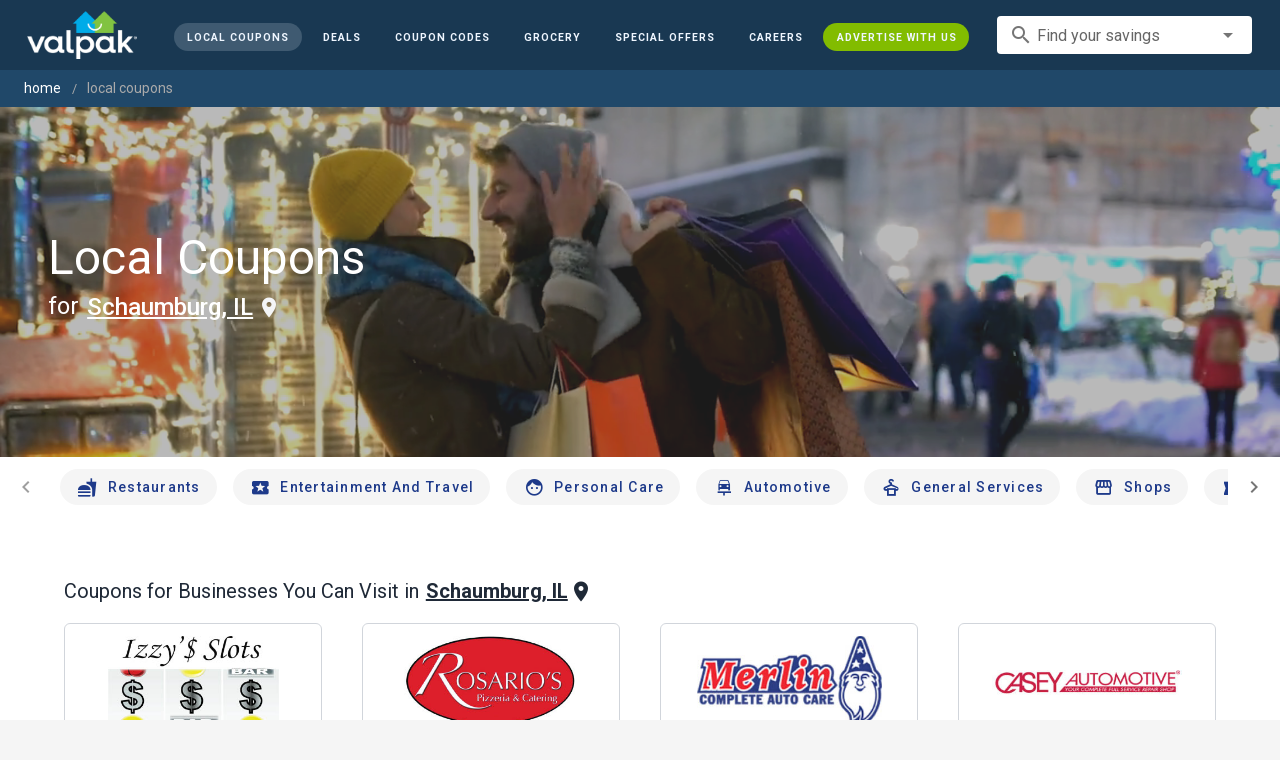

--- FILE ---
content_type: text/html; charset=utf-8
request_url: https://www.valpak.com/local/schaumburg-il
body_size: 85927
content:
<!doctype html>
<html data-n-head-ssr lang="en" data-n-head="%7B%22lang%22:%7B%22ssr%22:%22en%22%7D%7D">
  <head >
    <!-- Org Schema Markup -->
    <script type="application/ld+json">
    {
      "@context": "http://schema.org/",
      "@type": "Corporation",
      "legalName": "Valpak Direct Marketing Systems, LLC",
      "name": "Valpak",
      "description": "Targeted marketing that advertises your business to the right audience for the best results. Direct mail and digital marketing solutions that work.",
      "logo": "https://cdn1.valpak.com/public/images/valpak-logo@2x.png",
      "url": "https://www.valpak.com",
      "address":{
        "type": "PostalAddress",
        "addressLocality": "St Petersburg, FL",
        "addressCountry": "US",
        "postalCode": "33716",
        "streetAddress": "1 Valpak Avenue North"
        },
      "sameAs": [
        "https://twitter.com/valpakcoupons",
        "https://www.facebook.com/Valpak",
        "https://www.linkedin.com/company/valpak/mycompany/",
        "https://www.instagram.com/valpakcoupons",
        "https://www.youtube.com/c/valpak",	
        "https://www.pinterest.com/valpak/"
      ],
      "contactPoint": [{
        "@type": "ContactPoint",
        "telephone": "+1-800-550-5025",
        "email": "corporate_communications@valpak.com",
        "contactType": "Public Relations"
      }]
    }
    </script>
    <!-- End Org Schema Markup -->

    <!-- Google tag (gtag.js) -->
    <script async src="https://www.googletagmanager.com/gtag/js?id=G-3YR1T6YS4H"></script>
    <script>function gtag(){dataLayer.push(arguments)}window.dataLayer=window.dataLayer||[],gtag("js",new Date),gtag("config","G-3YR1T6YS4H")</script>
    <!-- End Google tag (gtag.js) -->

    <!-- MomentScience -->
    <script type="module">!function(n){n.AdpxConfig={accountId:"04cce1e84e396a9f",autoLoad:!1,autoShow:!0},n.AdpxUser={}}(window.self!==window.top?window.top:window),async function(n){const o=n.document.head||n.document.body,t=n.document.createElement("script");t.type="text/javascript",t.src="https://cdn.pubtailer.com/launcher.min.js",t.importance="high",t.crossOrigin="anonymous",t.async=!0,t.id="adpx-launcher",o.appendChild(t),await new Promise((function(o){n.Adpx?o():n.document.getElementById("adpx-launcher").addEventListener("load",(function(){o()}))})),n.Adpx.init(AdpxConfig)}(window.self!==window.top?window.top:window)</script>
    <!-- End MomentScience -->
    <meta data-n-head="ssr" charset="utf-8"><meta data-n-head="ssr" name="viewport" content="width=device-width, initial-scale=1.0, minimum-scale=1.0"><meta data-n-head="ssr" name="apple-mobile-web-app-capable" content="yes"><meta data-n-head="ssr" name="og:type" content="website"><meta data-n-head="ssr" name="og:title" content="Valpak: Printable Coupons, Online Promo Codes and Local Deals"><meta data-n-head="ssr" name="og:site_name" content="Valpak | Shop Local &amp; Save Money"><meta data-n-head="ssr" name="og:description" content="Save money with local coupons for home repair, restaurants, automotive, entertainment and grocery shopping."><meta data-n-head="ssr" data-hid="charset" charset="utf-8"><meta data-n-head="ssr" data-hid="mobile-web-app-capable" name="mobile-web-app-capable" content="yes"><meta data-n-head="ssr" data-hid="apple-mobile-web-app-title" name="apple-mobile-web-app-title" content="vpcom-x"><meta data-n-head="ssr" data-hid="description" name="description" content="Save up to 50% at Local  Businesses in Schaumburg, IL with Free Coupons from Valpak."><title>Schaumburg, IL Printable Free Online  Coupons</title><link data-n-head="ssr" rel="icon" type="image/x-icon" href="/favicon.ico"><link data-n-head="ssr" rel="preconnect" crossorigin="true" href="https://www.googletagmanager.com"><link data-n-head="ssr" rel="preconnect" crossorigin="true" href="https://cdn1.valpak.com"><link data-n-head="ssr" rel="preconnect" crossorigin="true" href="https://fonts.gstatic.com"><link data-n-head="ssr" rel="stylesheet" type="text/css" href="https://fonts.googleapis.com/css?family=Roboto:100,300,400,500,700,900&amp;display=swap"><link data-n-head="ssr" rel="stylesheet" type="text/css" href="https://cdn.jsdelivr.net/npm/@mdi/font@latest/css/materialdesignicons.min.css"><link data-n-head="ssr" data-hid="shortcut-icon" rel="shortcut icon" href="/favicon.ico"><link data-n-head="ssr" rel="manifest" href="/_nuxt/manifest.38c8e2a7.json" data-hid="manifest"><link data-n-head="ssr" rel="canonical" href="https://www.valpak.com/local/schaumburg-il"><style data-n-head="vuetify" type="text/css" id="vuetify-theme-stylesheet" nonce="undefined">.v-application a { color: #1976d2; }
.v-application .primary {
  background-color: #1976d2 !important;
  border-color: #1976d2 !important;
}
.v-application .primary--text {
  color: #1976d2 !important;
  caret-color: #1976d2 !important;
}
.v-application .primary.lighten-5 {
  background-color: #c7fdff !important;
  border-color: #c7fdff !important;
}
.v-application .primary--text.text--lighten-5 {
  color: #c7fdff !important;
  caret-color: #c7fdff !important;
}
.v-application .primary.lighten-4 {
  background-color: #a8e0ff !important;
  border-color: #a8e0ff !important;
}
.v-application .primary--text.text--lighten-4 {
  color: #a8e0ff !important;
  caret-color: #a8e0ff !important;
}
.v-application .primary.lighten-3 {
  background-color: #8ac5ff !important;
  border-color: #8ac5ff !important;
}
.v-application .primary--text.text--lighten-3 {
  color: #8ac5ff !important;
  caret-color: #8ac5ff !important;
}
.v-application .primary.lighten-2 {
  background-color: #6aaaff !important;
  border-color: #6aaaff !important;
}
.v-application .primary--text.text--lighten-2 {
  color: #6aaaff !important;
  caret-color: #6aaaff !important;
}
.v-application .primary.lighten-1 {
  background-color: #488fef !important;
  border-color: #488fef !important;
}
.v-application .primary--text.text--lighten-1 {
  color: #488fef !important;
  caret-color: #488fef !important;
}
.v-application .primary.darken-1 {
  background-color: #005eb6 !important;
  border-color: #005eb6 !important;
}
.v-application .primary--text.text--darken-1 {
  color: #005eb6 !important;
  caret-color: #005eb6 !important;
}
.v-application .primary.darken-2 {
  background-color: #00479b !important;
  border-color: #00479b !important;
}
.v-application .primary--text.text--darken-2 {
  color: #00479b !important;
  caret-color: #00479b !important;
}
.v-application .primary.darken-3 {
  background-color: #003180 !important;
  border-color: #003180 !important;
}
.v-application .primary--text.text--darken-3 {
  color: #003180 !important;
  caret-color: #003180 !important;
}
.v-application .primary.darken-4 {
  background-color: #001e67 !important;
  border-color: #001e67 !important;
}
.v-application .primary--text.text--darken-4 {
  color: #001e67 !important;
  caret-color: #001e67 !important;
}
.v-application .secondary {
  background-color: #424242 !important;
  border-color: #424242 !important;
}
.v-application .secondary--text {
  color: #424242 !important;
  caret-color: #424242 !important;
}
.v-application .secondary.lighten-5 {
  background-color: #c1c1c1 !important;
  border-color: #c1c1c1 !important;
}
.v-application .secondary--text.text--lighten-5 {
  color: #c1c1c1 !important;
  caret-color: #c1c1c1 !important;
}
.v-application .secondary.lighten-4 {
  background-color: #a6a6a6 !important;
  border-color: #a6a6a6 !important;
}
.v-application .secondary--text.text--lighten-4 {
  color: #a6a6a6 !important;
  caret-color: #a6a6a6 !important;
}
.v-application .secondary.lighten-3 {
  background-color: #8b8b8b !important;
  border-color: #8b8b8b !important;
}
.v-application .secondary--text.text--lighten-3 {
  color: #8b8b8b !important;
  caret-color: #8b8b8b !important;
}
.v-application .secondary.lighten-2 {
  background-color: #727272 !important;
  border-color: #727272 !important;
}
.v-application .secondary--text.text--lighten-2 {
  color: #727272 !important;
  caret-color: #727272 !important;
}
.v-application .secondary.lighten-1 {
  background-color: #595959 !important;
  border-color: #595959 !important;
}
.v-application .secondary--text.text--lighten-1 {
  color: #595959 !important;
  caret-color: #595959 !important;
}
.v-application .secondary.darken-1 {
  background-color: #2c2c2c !important;
  border-color: #2c2c2c !important;
}
.v-application .secondary--text.text--darken-1 {
  color: #2c2c2c !important;
  caret-color: #2c2c2c !important;
}
.v-application .secondary.darken-2 {
  background-color: #171717 !important;
  border-color: #171717 !important;
}
.v-application .secondary--text.text--darken-2 {
  color: #171717 !important;
  caret-color: #171717 !important;
}
.v-application .secondary.darken-3 {
  background-color: #000000 !important;
  border-color: #000000 !important;
}
.v-application .secondary--text.text--darken-3 {
  color: #000000 !important;
  caret-color: #000000 !important;
}
.v-application .secondary.darken-4 {
  background-color: #000000 !important;
  border-color: #000000 !important;
}
.v-application .secondary--text.text--darken-4 {
  color: #000000 !important;
  caret-color: #000000 !important;
}
.v-application .accent {
  background-color: #82b1ff !important;
  border-color: #82b1ff !important;
}
.v-application .accent--text {
  color: #82b1ff !important;
  caret-color: #82b1ff !important;
}
.v-application .accent.lighten-5 {
  background-color: #ffffff !important;
  border-color: #ffffff !important;
}
.v-application .accent--text.text--lighten-5 {
  color: #ffffff !important;
  caret-color: #ffffff !important;
}
.v-application .accent.lighten-4 {
  background-color: #f8ffff !important;
  border-color: #f8ffff !important;
}
.v-application .accent--text.text--lighten-4 {
  color: #f8ffff !important;
  caret-color: #f8ffff !important;
}
.v-application .accent.lighten-3 {
  background-color: #daffff !important;
  border-color: #daffff !important;
}
.v-application .accent--text.text--lighten-3 {
  color: #daffff !important;
  caret-color: #daffff !important;
}
.v-application .accent.lighten-2 {
  background-color: #bce8ff !important;
  border-color: #bce8ff !important;
}
.v-application .accent--text.text--lighten-2 {
  color: #bce8ff !important;
  caret-color: #bce8ff !important;
}
.v-application .accent.lighten-1 {
  background-color: #9fccff !important;
  border-color: #9fccff !important;
}
.v-application .accent--text.text--lighten-1 {
  color: #9fccff !important;
  caret-color: #9fccff !important;
}
.v-application .accent.darken-1 {
  background-color: #6596e2 !important;
  border-color: #6596e2 !important;
}
.v-application .accent--text.text--darken-1 {
  color: #6596e2 !important;
  caret-color: #6596e2 !important;
}
.v-application .accent.darken-2 {
  background-color: #467dc6 !important;
  border-color: #467dc6 !important;
}
.v-application .accent--text.text--darken-2 {
  color: #467dc6 !important;
  caret-color: #467dc6 !important;
}
.v-application .accent.darken-3 {
  background-color: #2364aa !important;
  border-color: #2364aa !important;
}
.v-application .accent--text.text--darken-3 {
  color: #2364aa !important;
  caret-color: #2364aa !important;
}
.v-application .accent.darken-4 {
  background-color: #004c90 !important;
  border-color: #004c90 !important;
}
.v-application .accent--text.text--darken-4 {
  color: #004c90 !important;
  caret-color: #004c90 !important;
}
.v-application .error {
  background-color: #ff5252 !important;
  border-color: #ff5252 !important;
}
.v-application .error--text {
  color: #ff5252 !important;
  caret-color: #ff5252 !important;
}
.v-application .error.lighten-5 {
  background-color: #ffe4d5 !important;
  border-color: #ffe4d5 !important;
}
.v-application .error--text.text--lighten-5 {
  color: #ffe4d5 !important;
  caret-color: #ffe4d5 !important;
}
.v-application .error.lighten-4 {
  background-color: #ffc6b9 !important;
  border-color: #ffc6b9 !important;
}
.v-application .error--text.text--lighten-4 {
  color: #ffc6b9 !important;
  caret-color: #ffc6b9 !important;
}
.v-application .error.lighten-3 {
  background-color: #ffa99e !important;
  border-color: #ffa99e !important;
}
.v-application .error--text.text--lighten-3 {
  color: #ffa99e !important;
  caret-color: #ffa99e !important;
}
.v-application .error.lighten-2 {
  background-color: #ff8c84 !important;
  border-color: #ff8c84 !important;
}
.v-application .error--text.text--lighten-2 {
  color: #ff8c84 !important;
  caret-color: #ff8c84 !important;
}
.v-application .error.lighten-1 {
  background-color: #ff6f6a !important;
  border-color: #ff6f6a !important;
}
.v-application .error--text.text--lighten-1 {
  color: #ff6f6a !important;
  caret-color: #ff6f6a !important;
}
.v-application .error.darken-1 {
  background-color: #df323b !important;
  border-color: #df323b !important;
}
.v-application .error--text.text--darken-1 {
  color: #df323b !important;
  caret-color: #df323b !important;
}
.v-application .error.darken-2 {
  background-color: #bf0025 !important;
  border-color: #bf0025 !important;
}
.v-application .error--text.text--darken-2 {
  color: #bf0025 !important;
  caret-color: #bf0025 !important;
}
.v-application .error.darken-3 {
  background-color: #9f0010 !important;
  border-color: #9f0010 !important;
}
.v-application .error--text.text--darken-3 {
  color: #9f0010 !important;
  caret-color: #9f0010 !important;
}
.v-application .error.darken-4 {
  background-color: #800000 !important;
  border-color: #800000 !important;
}
.v-application .error--text.text--darken-4 {
  color: #800000 !important;
  caret-color: #800000 !important;
}
.v-application .info {
  background-color: #2196f3 !important;
  border-color: #2196f3 !important;
}
.v-application .info--text {
  color: #2196f3 !important;
  caret-color: #2196f3 !important;
}
.v-application .info.lighten-5 {
  background-color: #d4ffff !important;
  border-color: #d4ffff !important;
}
.v-application .info--text.text--lighten-5 {
  color: #d4ffff !important;
  caret-color: #d4ffff !important;
}
.v-application .info.lighten-4 {
  background-color: #b5ffff !important;
  border-color: #b5ffff !important;
}
.v-application .info--text.text--lighten-4 {
  color: #b5ffff !important;
  caret-color: #b5ffff !important;
}
.v-application .info.lighten-3 {
  background-color: #95e8ff !important;
  border-color: #95e8ff !important;
}
.v-application .info--text.text--lighten-3 {
  color: #95e8ff !important;
  caret-color: #95e8ff !important;
}
.v-application .info.lighten-2 {
  background-color: #75ccff !important;
  border-color: #75ccff !important;
}
.v-application .info--text.text--lighten-2 {
  color: #75ccff !important;
  caret-color: #75ccff !important;
}
.v-application .info.lighten-1 {
  background-color: #51b0ff !important;
  border-color: #51b0ff !important;
}
.v-application .info--text.text--lighten-1 {
  color: #51b0ff !important;
  caret-color: #51b0ff !important;
}
.v-application .info.darken-1 {
  background-color: #007cd6 !important;
  border-color: #007cd6 !important;
}
.v-application .info--text.text--darken-1 {
  color: #007cd6 !important;
  caret-color: #007cd6 !important;
}
.v-application .info.darken-2 {
  background-color: #0064ba !important;
  border-color: #0064ba !important;
}
.v-application .info--text.text--darken-2 {
  color: #0064ba !important;
  caret-color: #0064ba !important;
}
.v-application .info.darken-3 {
  background-color: #004d9f !important;
  border-color: #004d9f !important;
}
.v-application .info--text.text--darken-3 {
  color: #004d9f !important;
  caret-color: #004d9f !important;
}
.v-application .info.darken-4 {
  background-color: #003784 !important;
  border-color: #003784 !important;
}
.v-application .info--text.text--darken-4 {
  color: #003784 !important;
  caret-color: #003784 !important;
}
.v-application .success {
  background-color: #4caf50 !important;
  border-color: #4caf50 !important;
}
.v-application .success--text {
  color: #4caf50 !important;
  caret-color: #4caf50 !important;
}
.v-application .success.lighten-5 {
  background-color: #dcffd6 !important;
  border-color: #dcffd6 !important;
}
.v-application .success--text.text--lighten-5 {
  color: #dcffd6 !important;
  caret-color: #dcffd6 !important;
}
.v-application .success.lighten-4 {
  background-color: #beffba !important;
  border-color: #beffba !important;
}
.v-application .success--text.text--lighten-4 {
  color: #beffba !important;
  caret-color: #beffba !important;
}
.v-application .success.lighten-3 {
  background-color: #a2ff9e !important;
  border-color: #a2ff9e !important;
}
.v-application .success--text.text--lighten-3 {
  color: #a2ff9e !important;
  caret-color: #a2ff9e !important;
}
.v-application .success.lighten-2 {
  background-color: #85e783 !important;
  border-color: #85e783 !important;
}
.v-application .success--text.text--lighten-2 {
  color: #85e783 !important;
  caret-color: #85e783 !important;
}
.v-application .success.lighten-1 {
  background-color: #69cb69 !important;
  border-color: #69cb69 !important;
}
.v-application .success--text.text--lighten-1 {
  color: #69cb69 !important;
  caret-color: #69cb69 !important;
}
.v-application .success.darken-1 {
  background-color: #2d9437 !important;
  border-color: #2d9437 !important;
}
.v-application .success--text.text--darken-1 {
  color: #2d9437 !important;
  caret-color: #2d9437 !important;
}
.v-application .success.darken-2 {
  background-color: #00791e !important;
  border-color: #00791e !important;
}
.v-application .success--text.text--darken-2 {
  color: #00791e !important;
  caret-color: #00791e !important;
}
.v-application .success.darken-3 {
  background-color: #006000 !important;
  border-color: #006000 !important;
}
.v-application .success--text.text--darken-3 {
  color: #006000 !important;
  caret-color: #006000 !important;
}
.v-application .success.darken-4 {
  background-color: #004700 !important;
  border-color: #004700 !important;
}
.v-application .success--text.text--darken-4 {
  color: #004700 !important;
  caret-color: #004700 !important;
}
.v-application .warning {
  background-color: #fb8c00 !important;
  border-color: #fb8c00 !important;
}
.v-application .warning--text {
  color: #fb8c00 !important;
  caret-color: #fb8c00 !important;
}
.v-application .warning.lighten-5 {
  background-color: #ffff9e !important;
  border-color: #ffff9e !important;
}
.v-application .warning--text.text--lighten-5 {
  color: #ffff9e !important;
  caret-color: #ffff9e !important;
}
.v-application .warning.lighten-4 {
  background-color: #fffb82 !important;
  border-color: #fffb82 !important;
}
.v-application .warning--text.text--lighten-4 {
  color: #fffb82 !important;
  caret-color: #fffb82 !important;
}
.v-application .warning.lighten-3 {
  background-color: #ffdf67 !important;
  border-color: #ffdf67 !important;
}
.v-application .warning--text.text--lighten-3 {
  color: #ffdf67 !important;
  caret-color: #ffdf67 !important;
}
.v-application .warning.lighten-2 {
  background-color: #ffc24b !important;
  border-color: #ffc24b !important;
}
.v-application .warning--text.text--lighten-2 {
  color: #ffc24b !important;
  caret-color: #ffc24b !important;
}
.v-application .warning.lighten-1 {
  background-color: #ffa72d !important;
  border-color: #ffa72d !important;
}
.v-application .warning--text.text--lighten-1 {
  color: #ffa72d !important;
  caret-color: #ffa72d !important;
}
.v-application .warning.darken-1 {
  background-color: #db7200 !important;
  border-color: #db7200 !important;
}
.v-application .warning--text.text--darken-1 {
  color: #db7200 !important;
  caret-color: #db7200 !important;
}
.v-application .warning.darken-2 {
  background-color: #bb5900 !important;
  border-color: #bb5900 !important;
}
.v-application .warning--text.text--darken-2 {
  color: #bb5900 !important;
  caret-color: #bb5900 !important;
}
.v-application .warning.darken-3 {
  background-color: #9d4000 !important;
  border-color: #9d4000 !important;
}
.v-application .warning--text.text--darken-3 {
  color: #9d4000 !important;
  caret-color: #9d4000 !important;
}
.v-application .warning.darken-4 {
  background-color: #802700 !important;
  border-color: #802700 !important;
}
.v-application .warning--text.text--darken-4 {
  color: #802700 !important;
  caret-color: #802700 !important;
}</style><link rel="preload" href="/_nuxt/486f7bd.modern.js" as="script"><link rel="preload" href="/_nuxt/07e7973.modern.js" as="script"><link rel="preload" href="/_nuxt/css/32a2f73.css" as="style"><link rel="preload" href="/_nuxt/c2622a0.modern.js" as="script"><link rel="preload" href="/_nuxt/css/ba6f4b1.css" as="style"><link rel="preload" href="/_nuxt/e585c8c.modern.js" as="script"><link rel="preload" href="/_nuxt/css/05d83ce.css" as="style"><link rel="preload" href="/_nuxt/4ac82b4.modern.js" as="script"><link rel="preload" href="/_nuxt/css/2553607.css" as="style"><link rel="preload" href="/_nuxt/3e96045.modern.js" as="script"><link rel="preload" href="/_nuxt/f6a7e61.modern.js" as="script"><link rel="preload" href="/_nuxt/940b963.modern.js" as="script"><link rel="preload" href="/_nuxt/3b35057.modern.js" as="script"><link rel="stylesheet" href="/_nuxt/css/32a2f73.css"><link rel="stylesheet" href="/_nuxt/css/ba6f4b1.css"><link rel="stylesheet" href="/_nuxt/css/05d83ce.css"><link rel="stylesheet" href="/_nuxt/css/2553607.css">
  </head>
  <body >
    <div data-server-rendered="true" id="__nuxt"><!----><div id="__layout"><div data-app="true" data-fetch-key="data-v-404920ae:0" id="vpcom" class="v-application v-application--is-ltr theme--light" data-v-404920ae><div class="v-application--wrap"><div data-v-3f206b0a data-v-404920ae><header class="z-40 v-sheet theme--light v-toolbar v-app-bar v-app-bar--elevate-on-scroll v-app-bar--fixed v-app-bar--hide-shadow bg-theme-dk-blue" style="height:70px;margin-top:0px;transform:translateY(0px);left:0px;right:0px;" data-v-3f206b0a><div class="v-toolbar__content" style="height:70px;"><div class="flex flex-row flex-nowrap w-full items-center justify-between" data-v-3f206b0a><button type="button" aria-label="menu" class="lg:hidden v-btn v-btn--icon v-btn--round theme--dark v-size--small" data-v-3f206b0a><span class="v-btn__content"><span class="icon-text-search" data-v-3f206b0a></span></span></button> <div class="v-toolbar__title brand justify-center flex-grow" data-v-3f206b0a><a href="/" class="nuxt-link-active" data-v-3f206b0a><img src="/_nuxt/img/valpak-logo-reversed.199b826.png" alt="Valpak" width="110" height="290" data-v-3f206b0a></a></div> <div class="spacer hidden lg:block" data-v-3f206b0a></div> <a href="/local/schaumburg-il" aria-current="page" class="navlink text-blue-50 mx-1 mt-1 hidden lg:inline-flex v-btn--active v-btn v-btn--rounded v-btn--router v-btn--text theme--light v-size--small" data-v-3f206b0a><span class="v-btn__content"><span class="text-xxs" data-v-3f206b0a>Local Coupons</span></span></a> <a href="/deals" class="navlink text-blue-50 mx-1 mt-1 hidden lg:inline-flex v-btn v-btn--rounded v-btn--router v-btn--text theme--light v-size--small" data-v-3f206b0a><span class="v-btn__content"><span class="text-xxs" data-v-3f206b0a>Deals</span></span></a> <a href="/coupon-codes" class="navlink text-blue-50 mx-1 mt-1 hidden lg:inline-flex v-btn v-btn--rounded v-btn--router v-btn--text theme--light v-size--small" data-v-3f206b0a><span class="v-btn__content"><span class="text-xxs" data-v-3f206b0a>Coupon Codes</span></span></a> <a href="/grocery-coupons" title="Grocery Coupons" class="navlink text-blue-50 mx-1 mt-1 hidden lg:inline-flex v-btn v-btn--rounded v-btn--router v-btn--text theme--light v-size--small" data-v-3f206b0a><span class="v-btn__content"><span class="text-xxs" data-v-3f206b0a>Grocery</span></span></a> <div data-v-3f206b0a><div class="hidden lg:inline-flex"><div class="v-menu"><button type="button" role="button" aria-haspopup="true" aria-expanded="false" class="navlink text-blue-50 mx-1 mt-1 hidden lg:inline-flex v-btn v-btn--rounded v-btn--text theme--light v-size--small"><span class="v-btn__content"><span class="text-xxs">Special Offers</span></span></button><!----></div></div></div> <a href="/advertise/careers" target="_blank" class="navlink text-blue-50 mx-1 mt-1 hidden lg:inline-flex v-btn v-btn--rounded v-btn--text theme--light v-size--small" data-v-3f206b0a><span class="v-btn__content"><span class="text-xxs" data-v-3f206b0a>Careers</span></span></a> <a href="/advertise" target="_blank" class="navlink text-blue-50 mx-1 mt-1 hidden lg:inline-flex bg-brand-green v-btn v-btn--rounded v-btn--text theme--light v-size--small" data-v-3f206b0a><span class="v-btn__content"><span class="text-xxs" data-v-3f206b0a>Advertise With Us</span></span></a> <div class="flex flex-row flexwrap items-center lg:flex-nowrap lg:ml-3 hidden lg:inline-flex" data-v-42d1d118 data-v-3f206b0a><div class="v-input lg:mx-3 text-sm v-input--hide-details v-input--dense theme--light v-text-field v-text-field--single-line v-text-field--solo v-text-field--solo-flat v-text-field--enclosed v-text-field--placeholder v-select v-autocomplete" data-v-42d1d118><div class="v-input__control"><div role="combobox" aria-haspopup="listbox" aria-expanded="false" aria-owns="list-22755729" class="v-input__slot"><div class="v-input__prepend-inner"><div class="v-input__icon v-input__icon--prepend-inner"><i aria-hidden="true" class="v-icon notranslate material-icons theme--light">search</i></div></div><div class="v-select__slot"><label for="input-22755729" class="v-label theme--light" style="left:0px;right:auto;position:absolute;">Find your savings</label><input id="input-22755729" type="text" autocomplete="off"><div class="v-input__append-inner"><div class="v-input__icon v-input__icon--append"><i aria-hidden="true" class="v-icon notranslate mdi mdi-menu-down theme--light"></i></div></div><input type="hidden"></div><div class="v-menu"><!----></div></div></div></div></div> <div class="text-center flex-shrink" style="display:none;min-width:28px;" data-v-36428b72 data-v-3f206b0a><div role="dialog" class="v-dialog__container" data-v-36428b72><button type="button" aria-label="favorites" role="button" aria-haspopup="true" aria-expanded="false" class="deeppink v-btn v-btn--icon v-btn--round theme--light v-size--small" data-v-36428b72><span class="v-btn__content"><i aria-hidden="true" class="v-icon notranslate material-icons theme--light" data-v-36428b72>favorite_border</i></span></button><!----></div></div></div></div></header> <div data-v-1e775b04 data-v-3f206b0a><ol vocab="http://schema.org/" typeof="BreadcrumbList" class="bg-theme-blue py-2 text-sm shim" data-v-1e775b04><li property="itemListElement" typeof="ListItem" data-v-1e775b04><a property="item" typeof="WebPage" href="https://www.valpak.com" data-v-1e775b04><span property="name" data-v-1e775b04>home</span></a> <meta property="position" content="1" data-v-1e775b04></li> <li property="itemListElement" typeof="ListItem" data-v-1e775b04><a href="/local/schaumburg-il" aria-current="page" property="item" typeof="WebPage" class="nuxt-link-exact-active nuxt-link-active disabled" data-v-1e775b04><span property="name" class="lowercase" data-v-1e775b04>Local Coupons</span></a> <meta property="position" content="2" data-v-1e775b04></li></ol></div> <aside class="posTop opacity-95 z-40 v-navigation-drawer v-navigation-drawer--close v-navigation-drawer--fixed v-navigation-drawer--is-mobile v-navigation-drawer--temporary theme--light bg-theme-dk-blue" style="height:100%;top:0px;transform:translateX(-100%);width:307px;" data-v-3f206b0a><div class="v-navigation-drawer__content"><div class="px-3 pt-4 pb-3" data-v-3f206b0a><div class="flex flex-row flexwrap items-center lg:flex-nowrap lg:ml-3" data-v-42d1d118 data-v-3f206b0a><div class="v-input lg:mx-3 text-sm v-input--hide-details v-input--dense theme--light v-text-field v-text-field--single-line v-text-field--solo v-text-field--solo-flat v-text-field--enclosed v-text-field--placeholder v-select v-autocomplete" data-v-42d1d118><div class="v-input__control"><div role="combobox" aria-haspopup="listbox" aria-expanded="false" aria-owns="list-22755741" class="v-input__slot"><div class="v-input__prepend-inner"><div class="v-input__icon v-input__icon--prepend-inner"><i aria-hidden="true" class="v-icon notranslate material-icons theme--light">search</i></div></div><div class="v-select__slot"><label for="input-22755741" class="v-label theme--light" style="left:0px;right:auto;position:absolute;">Find your savings</label><input id="input-22755741" type="text" autocomplete="off"><div class="v-input__append-inner"><div class="v-input__icon v-input__icon--append"><i aria-hidden="true" class="v-icon notranslate mdi mdi-menu-down theme--light"></i></div></div><input type="hidden"></div><div class="v-menu"><!----></div></div></div></div></div></div> <div role="list" class="v-list v-sheet theme--dark v-list--dense v-list--nav" data-v-3f206b0a><div role="listbox" class="v-item-group theme--dark v-list-item-group" data-v-3f206b0a><div class="rounded border border-gray-400 textcenter mx-1 mb-6" data-v-3f206b0a><button type="button" class="text-base font-semibold capitalize p-0 pb-1 v-btn v-btn--text theme--dark v-size--default" data-v-3f206b0a><span class="v-btn__content"><span class="tracking-normal" data-v-3f206b0a>Schaumburg, IL</span></span></button> <span class="icon-location_on text-xl relative -left-1 top-1" data-v-3f206b0a></span></div> <a href="/local/schaumburg-il" aria-current="page" tabindex="0" role="option" aria-selected="false" class="text-base brand-lt-blue v-list-item--active v-list-item v-list-item--link theme--dark" data-v-3f206b0a>
          Local Coupons
        </a> <a href="/deals" tabindex="0" role="option" aria-selected="false" class="text-base v-list-item v-list-item--link theme--dark" data-v-3f206b0a>
          Local Deals
        </a> <a href="/coupon-codes" tabindex="0" role="option" aria-selected="false" class="text-base v-list-item v-list-item--link theme--dark" data-v-3f206b0a>
          Coupon Codes
        </a> <a href="/grocery-coupons" tabindex="0" role="option" aria-selected="false" class="text-base v-list-item v-list-item--link theme--dark" data-v-3f206b0a>
          Grocery Coupons
        </a> <div data-v-3f206b0a><div class="lg:hidden"><div class="mx-2 my-3 border-t border-gray-500"></div> <!----> <a tabindex="0" href="/legoland" role="option" aria-selected="false" class="pb-1 v-list-item v-list-item--link theme--dark"><div class="v-list-item__title inline-flex items-center text-sm"><img src="https://cdn1.valpak.com/icons/legoland-icon.svg" alt="" height="28" width="28" class="w-6 mr-3">LEGOLAND Coupons
      </div></a> <a tabindex="0" href="/madame-tussauds" role="option" aria-selected="false" class="pb-1 v-list-item v-list-item--link theme--dark"><div class="v-list-item__title inline-flex items-center text-sm"><img src="https://cdn1.valpak.com/icons/madame-tussauds-icon.webp" alt="" height="28" width="28" class="w-6 mr-3">Madame Tussauds Coupons
      </div></a> <a tabindex="0" href="/sea-life-aquarium" role="option" aria-selected="false" class="pb-1 v-list-item v-list-item--link theme--dark"><div class="v-list-item__title inline-flex items-center text-sm"><img src="https://cdn1.valpak.com/icons/sea-life-icon.webp" alt="" height="28" width="28" class="w-6 mr-3">Sea Life Aquarium Coupons
      </div></a> <a tabindex="0" href="/lego-discovery-center" role="option" aria-selected="false" class="pb-1 v-list-item v-list-item--link theme--dark"><div class="v-list-item__title inline-flex items-center text-sm"><img src="https://cdn1.valpak.com/icons/legoland-icon.svg" alt="" height="28" width="28" class="w-6 mr-3">LEGO Discovery Center Coupons
      </div></a> <a tabindex="0" href="/legoland-discovery-center" role="option" aria-selected="false" class="pb-1 v-list-item v-list-item--link theme--dark"><div class="v-list-item__title inline-flex items-center text-sm"><img src="https://cdn1.valpak.com/icons/legoland-icon.svg" alt="" height="28" width="28" class="w-6 mr-3">LEGOLAND Discovery Center Coupons
      </div></a> <a tabindex="0" href="/home-improvement" role="option" aria-selected="false" class="pb-1 v-list-item v-list-item--link theme--dark"><div class="v-list-item__title inline-flex items-center text-sm"><img src="https://cdn1.valpak.com/icons/home-icon.svg" alt="" height="28" width="28" class="w-6 mr-3">Home Improvement Coupons
      </div></a> <a tabindex="0" href="/pizza" role="option" aria-selected="false" class="pb-1 v-list-item v-list-item--link theme--dark"><div class="v-list-item__title inline-flex items-center text-sm"><img src="https://cdn1.valpak.com/icons/pizza-icon.svg" alt="" height="28" width="28" class="w-10 mr-1 -ml-2">Pizza Coupons
      </div></a> <a tabindex="0" href="/tacos" role="option" aria-selected="false" class="pb-1 v-list-item v-list-item--link theme--dark"><div class="v-list-item__title inline-flex items-center text-sm"><img src="https://cdn1.valpak.com/icons/taco-icon.svg" alt="" height="28" width="28" class="w-6 mr-3">Taco Coupons
      </div></a> <a tabindex="0" href="/football" role="option" aria-selected="false" class="pb-1 v-list-item v-list-item--link theme--dark"><div class="v-list-item__title inline-flex items-center text-sm"><img src="https://cdn1.valpak.com/icons/football-icon.svg" alt="" height="28" width="28" class="w-6 mr-3">Football Coupons
      </div></a></div></div> <div class="mx-2 my-3 border-t border-gray-500" data-v-3f206b0a></div> <a tabindex="0" href="/advertise" target="_blank" role="option" aria-selected="false" class="text-base mx-2 bg-brand-green v-list-item v-list-item--link theme--dark" data-v-3f206b0a><span class="mx-auto" data-v-3f206b0a>Advertise With Us</span></a></div></div></div><div class="v-navigation-drawer__border"></div></aside> <div role="dialog" class="v-dialog__container" data-v-3f206b0a><!----></div></div> <div class="main-content" data-v-404920ae><div data-v-404920ae><!----> <section><aside><div><div class="cat-hero v-sheet theme--light bg-theme-local" data-v-3b21112e><video autoplay="autoplay" muted="muted" playsinline="" src="" type="video/mp4" class="cat-video" data-v-3b21112e></video> <div class="v-responsive banner flex align-center mx-6 z-10" data-v-3b21112e><div class="v-responsive__content text-3xl sm:text-5xl lg:mx-6" data-v-3b21112e><h2 class="leading-8 md:leading-none text-left text-white" data-v-3b21112e><span class="block" data-v-3b21112e>
          Local Coupons
        </span> <span class="text-lg sm:text-2xl relative -top-1 md:-top-2 text-left text-white" data-v-3b21112e>
          for
        </span> <button type="button" class="underline capitalize text-lg sm:text-2xl text-left text-white p-0 pb-1 v-btn v-btn--text theme--light v-size--default" data-v-3b21112e><span class="v-btn__content"><span class="tracking-normal" data-v-3b21112e>Schaumburg, IL</span></span></button> <span class="icon-location_on text-gray-100 text-2xl relative -left-2 md:-top-1" data-v-3b21112e></span></h2></div></div> <div class="cat-bg" data-v-3b21112e></div></div> <div class="mx-auto"><div class="my-3 mx-auto v-item-group theme--light v-slide-group"><div class="v-slide-group__prev v-slide-group__prev--disabled"><i aria-hidden="true" class="v-icon notranslate v-icon--disabled material-icons theme--light">chevron_left</i></div><div class="v-slide-group__wrapper"><div class="v-slide-group__content"><a href="/local/schaumburg-il/restaurants" class="text-blue-900 capitalize mx-2 v-btn v-btn--has-bg v-btn--rounded v-btn--router theme--light v-size--default"><span class="v-btn__content"><span class="icon-fastfood text-xl"></span> <span class="ml-2">Restaurants</span></span></a><a href="/local/schaumburg-il/entertainment-and-travel" class="text-blue-900 capitalize mx-2 v-btn v-btn--has-bg v-btn--rounded v-btn--router theme--light v-size--default"><span class="v-btn__content"><span class="icon-local_attraction text-xl"></span> <span class="ml-2">Entertainment and Travel</span></span></a><a href="/local/schaumburg-il/personal-care" class="text-blue-900 capitalize mx-2 v-btn v-btn--has-bg v-btn--rounded v-btn--router theme--light v-size--default"><span class="v-btn__content"><span class="icon-face text-xl"></span> <span class="ml-2">Personal Care</span></span></a><a href="/local/schaumburg-il/automotive" class="text-blue-900 capitalize mx-2 v-btn v-btn--has-bg v-btn--rounded v-btn--router theme--light v-size--default"><span class="v-btn__content"><span class="icon-car_repair text-xl"></span> <span class="ml-2">Automotive</span></span></a><a href="/local/schaumburg-il/general-services" class="text-blue-900 capitalize mx-2 v-btn v-btn--has-bg v-btn--rounded v-btn--router theme--light v-size--default"><span class="v-btn__content"><span class="icon-dry_cleaning1 text-xl"></span> <span class="ml-2">General Services</span></span></a><a href="/local/schaumburg-il/shops" class="text-blue-900 capitalize mx-2 v-btn v-btn--has-bg v-btn--rounded v-btn--router theme--light v-size--default"><span class="v-btn__content"><span class="icon-storefront text-xl"></span> <span class="ml-2">Shops</span></span></a><a href="/local/schaumburg-il/health-and-medical" class="text-blue-900 capitalize mx-2 v-btn v-btn--has-bg v-btn--rounded v-btn--router theme--light v-size--default"><span class="v-btn__content"><span class="icon-local_pharmacy text-xl"></span> <span class="ml-2">Health and Medical</span></span></a><a href="/local/schaumburg-il/professional-services" class="text-blue-900 capitalize mx-2 v-btn v-btn--has-bg v-btn--rounded v-btn--router theme--light v-size--default"><span class="v-btn__content"><span class="icon-gavel text-xl"></span> <span class="ml-2">Professional Services</span></span></a><a href="/local/schaumburg-il/home-and-office" class="text-blue-900 capitalize mx-2 v-btn v-btn--has-bg v-btn--rounded v-btn--router theme--light v-size--default"><span class="v-btn__content"><span class="icon-home_work text-xl"></span> <span class="ml-2">Home and Office</span></span></a></div></div><div class="v-slide-group__next v-slide-group__next--disabled"><i aria-hidden="true" class="v-icon notranslate v-icon--disabled material-icons theme--light">chevron_right</i></div></div></div> <!----> <section><div class="coupon-container"><div class="pb-3"><h1 class="text-xl textcenter md:text-left text-gray-800"><!----> <span class="text-gray-800">
        Coupons for Businesses You Can Visit in
      </span> <button type="button" class="underline text-lg text-gray-800 sm:text-xl font-semibold capitalize p-0 pb-1 v-btn v-btn--text theme--light v-size--default"><span class="v-btn__content"><span class="tracking-normal">Schaumburg, IL</span></span></button> <span class="icon-location_on text-2xl relative -left-1 top-1"></span></h1></div> <div class="grid grid-flow-row sm:grid-cols-2 lg:grid-cols-3 xl:grid-cols-4 gap-8 md:gap-10 xl:gap-18"><div data-v-4c587378><a href="/local/schaumburg-il/izzys-slots-and-gaming-cafe-208372?store=306818" tabindex="0" target="_blank" class="flex flex-col rounded-md border border-gray-300 hover:shadow-lg mx-auto v-card v-card--link v-sheet v-sheet--outlined theme--light" style="height:260px;max-width:300px;" data-v-4c587378><div class="flex flex-col items-center" data-v-4c587378><div class="offer-image mt-3" style="background-image:url('https://cdn1.valpak.com/img/print/IzzysSlotsLogo_4CTI.tif');" data-v-4c587378></div> <h2 class="mx-3 mt-6 capitalize text-lg text-center leading-tight ellipsis is-ellipsis-2" data-v-4c587378>
        get lucky at izzy'$    
      </h2></div> <div class="border-b-4 border-brand-green text-gray-600 text-center py-1 pl-2 pr-3" data-v-4c587378><div class="capitalize text-sm font-medium truncate" data-v-4c587378>
        izzys slots and gaming cafe
      </div> <div class="flex flex-wrap justify-center" data-v-4c587378><div class="text-xs" data-v-4c587378><span class="icon-location_on text-lg" data-v-4c587378></span> <span class="relative -top-1 -ml-1" data-v-4c587378>
            1.2 Miles
            Away
          </span></div> <!----></div></div></a></div><div data-v-4c587378><a href="/local/schaumburg-il/rosarios-pizzeria-catering-211799?store=306337" tabindex="0" target="_blank" class="flex flex-col rounded-md border border-gray-300 hover:shadow-lg mx-auto v-card v-card--link v-sheet v-sheet--outlined theme--light" style="height:260px;max-width:300px;" data-v-4c587378><div class="flex flex-col items-center" data-v-4c587378><div class="offer-image mt-3" style="background-image:url('https://cdn1.valpak.com/img/print/RosariosPizzeriaAndCateringLogo_4CTI.tif');" data-v-4c587378></div> <h2 class="mx-3 mt-6 capitalize text-lg text-center leading-tight ellipsis is-ellipsis-2" data-v-4c587378>
        $10 off $50 purchase for dine-in only    
      </h2></div> <div class="border-b-4 border-brand-green text-gray-600 text-center py-1 pl-2 pr-3" data-v-4c587378><div class="capitalize text-sm font-medium truncate" data-v-4c587378>
        rosarios pizzeria &amp; catering
      </div> <div class="flex flex-wrap justify-center" data-v-4c587378><div class="text-xs" data-v-4c587378><span class="icon-location_on text-lg" data-v-4c587378></span> <span class="relative -top-1 -ml-1" data-v-4c587378>
            2.1 Miles
            Away
          </span></div> <!----></div></div></a></div><div data-v-4c587378><a href="/local/schaumburg-il/merlin-elk-grove-village-94362?store=238762" tabindex="0" target="_blank" class="flex flex-col rounded-md border border-gray-300 hover:shadow-lg mx-auto v-card v-card--link v-sheet v-sheet--outlined theme--light" style="height:260px;max-width:300px;" data-v-4c587378><div class="flex flex-col items-center" data-v-4c587378><div class="offer-image mt-3" style="background-image:url('https://cdn1.valpak.com/img/print/MerlinCompleteAutoLogo_3159.jpg');" data-v-4c587378></div> <h2 class="mx-3 mt-6 capitalize text-lg text-center leading-tight ellipsis is-ellipsis-2" data-v-4c587378>
        oil change packages: 3,000 mile drive $45, and synthetic from $69  
      </h2></div> <div class="border-b-4 border-brand-green text-gray-600 text-center py-1 pl-2 pr-3" data-v-4c587378><div class="capitalize text-sm font-medium truncate" data-v-4c587378>
        merlin-elk grove village
      </div> <div class="flex flex-wrap justify-center" data-v-4c587378><div class="text-xs" data-v-4c587378><span class="icon-location_on text-lg" data-v-4c587378></span> <span class="relative -top-1 -ml-1" data-v-4c587378>
            2.7 Miles
            Away
          </span></div> <!----></div></div></a></div><div data-v-4c587378><a href="/local/schaumburg-il/casey-automotive-13607?store=47716" tabindex="0" target="_blank" class="flex flex-col rounded-md border border-gray-300 hover:shadow-lg mx-auto v-card v-card--link v-sheet v-sheet--outlined theme--light" style="height:260px;max-width:300px;" data-v-4c587378><div class="flex flex-col items-center" data-v-4c587378><div class="offer-image mt-3" style="background-image:url('https://cdn1.valpak.com/img/print/caseyautologo2.png');" data-v-4c587378></div> <h2 class="mx-3 mt-6 capitalize text-lg text-center leading-tight ellipsis is-ellipsis-2" data-v-4c587378>
        first hour of labor $25 off regular price    
      </h2></div> <div class="border-b-4 border-brand-green text-gray-600 text-center py-1 pl-2 pr-3" data-v-4c587378><div class="capitalize text-sm font-medium truncate" data-v-4c587378>
        casey automotive
      </div> <div class="flex flex-wrap justify-between" data-v-4c587378><div class="text-xs" data-v-4c587378><span class="icon-location_on text-lg" data-v-4c587378></span> <span class="relative -top-1 -ml-1" data-v-4c587378>
            2.8 Miles
            Away
          </span></div> <div class="text-xs" data-v-4c587378>
          More Locations Nearby
        </div></div></div></a></div><div data-v-4c587378><a href="/local/schaumburg-il/italian-pizza-kitchen-191767?store=46297" tabindex="0" target="_blank" class="flex flex-col rounded-md border border-gray-300 hover:shadow-lg mx-auto v-card v-card--link v-sheet v-sheet--outlined theme--light" style="height:260px;max-width:300px;" data-v-4c587378><div class="flex flex-col items-center" data-v-4c587378><div class="offer-image mt-3" style="background-image:url('https://cdn1.valpak.com/img/print/LogoItal.png');" data-v-4c587378></div> <h2 class="mx-3 mt-6 capitalize text-lg text-center leading-tight ellipsis is-ellipsis-2" data-v-4c587378>
        $10 off $40 or more    
      </h2></div> <div class="border-b-4 border-brand-green text-gray-600 text-center py-1 pl-2 pr-3" data-v-4c587378><div class="capitalize text-sm font-medium truncate" data-v-4c587378>
        italian pizza kitchen
      </div> <div class="flex flex-wrap justify-center" data-v-4c587378><div class="text-xs" data-v-4c587378><span class="icon-location_on text-lg" data-v-4c587378></span> <span class="relative -top-1 -ml-1" data-v-4c587378>
            3 Miles
            Away
          </span></div> <!----></div></div></a></div><div data-v-4c587378><a href="/local/schaumburg-il/popeyes-chicken-s-f-management-company-148603?store=46591" tabindex="0" target="_blank" class="flex flex-col rounded-md border border-gray-300 hover:shadow-lg mx-auto v-card v-card--link v-sheet v-sheet--outlined theme--light" style="height:260px;max-width:300px;" data-v-4c587378><div class="flex flex-col items-center" data-v-4c587378><div class="offer-image mt-3" style="background-image:url('https://cdn1.valpak.com/img/print/PopeyesCircleLogo.jpg');" data-v-4c587378></div> <h2 class="mx-3 mt-6 capitalize text-lg text-center leading-tight ellipsis is-ellipsis-2" data-v-4c587378>
        wednesday super deal $8.99 -  8 pcs. chicken    
      </h2></div> <div class="border-b-4 border-brand-green text-gray-600 text-center py-1 pl-2 pr-3" data-v-4c587378><div class="capitalize text-sm font-medium truncate" data-v-4c587378>
        popeye's chicken / s.f management company
      </div> <div class="flex flex-wrap justify-between" data-v-4c587378><div class="text-xs" data-v-4c587378><span class="icon-location_on text-lg" data-v-4c587378></span> <span class="relative -top-1 -ml-1" data-v-4c587378>
            3 Miles
            Away
          </span></div> <div class="text-xs" data-v-4c587378>
          More Locations Nearby
        </div></div></div></a></div><div data-v-4c587378><a href="/local/schaumburg-il/spark-dental-203230?store=301622" tabindex="0" target="_blank" class="flex flex-col rounded-md border border-gray-300 hover:shadow-lg mx-auto v-card v-card--link v-sheet v-sheet--outlined theme--light" style="height:260px;max-width:300px;" data-v-4c587378><div class="flex flex-col items-center" data-v-4c587378><div class="offer-image mt-3" style="background-image:url('https://cdn1.valpak.com/img/print/SparkDentalLogo_4CI.ai');" data-v-4c587378></div> <h2 class="mx-3 mt-6 capitalize text-lg text-center leading-tight ellipsis is-ellipsis-2" data-v-4c587378>
        only $49 - exam, x-rays, &amp; consultation  
      </h2></div> <div class="border-b-4 border-brand-green text-gray-600 text-center py-1 pl-2 pr-3" data-v-4c587378><div class="capitalize text-sm font-medium truncate" data-v-4c587378>
        spark dental
      </div> <div class="flex flex-wrap justify-center" data-v-4c587378><div class="text-xs" data-v-4c587378><span class="icon-location_on text-lg" data-v-4c587378></span> <span class="relative -top-1 -ml-1" data-v-4c587378>
            3.1 Miles
            Away
          </span></div> <!----></div></div></a></div><div data-v-4c587378><a href="/local/schaumburg-il/marinos-pizza-122477?store=193594" tabindex="0" target="_blank" class="flex flex-col rounded-md border border-gray-300 hover:shadow-lg mx-auto v-card v-card--link v-sheet v-sheet--outlined theme--light" style="height:260px;max-width:300px;" data-v-4c587378><div class="flex flex-col items-center" data-v-4c587378><div class="offer-image mt-3" style="background-image:url('https://cdn1.valpak.com/img/print/marinos-pizza-wood-dale-elk-grove-village.png');" data-v-4c587378></div> <h2 class="mx-3 mt-6 capitalize text-lg text-center leading-tight ellipsis is-ellipsis-2" data-v-4c587378>
        $2 off any size pizza purchase    
      </h2></div> <div class="border-b-4 border-brand-green text-gray-600 text-center py-1 pl-2 pr-3" data-v-4c587378><div class="capitalize text-sm font-medium truncate" data-v-4c587378>
        marino's pizza
      </div> <div class="flex flex-wrap justify-center" data-v-4c587378><div class="text-xs" data-v-4c587378><span class="icon-location_on text-lg" data-v-4c587378></span> <span class="relative -top-1 -ml-1" data-v-4c587378>
            3.7 Miles
            Away
          </span></div> <!----></div></div></a></div><div data-v-4c587378><a href="/local/schaumburg-il/egm-automotive-176600?store=259732" tabindex="0" target="_blank" class="flex flex-col rounded-md border border-gray-300 hover:shadow-lg mx-auto v-card v-card--link v-sheet v-sheet--outlined theme--light" style="height:260px;max-width:300px;" data-v-4c587378><div class="flex flex-col items-center" data-v-4c587378><div class="offer-image mt-3" style="background-image:url('https://cdn1.valpak.com/img/print/EGMLogo.jpg');" data-v-4c587378></div> <h2 class="mx-3 mt-6 capitalize text-lg text-center leading-tight ellipsis is-ellipsis-2" data-v-4c587378>
        $49.95 standard oil change or  $69.95 full synthetic    
      </h2></div> <div class="border-b-4 border-brand-green text-gray-600 text-center py-1 pl-2 pr-3" data-v-4c587378><div class="capitalize text-sm font-medium truncate" data-v-4c587378>
        egm automotive
      </div> <div class="flex flex-wrap justify-center" data-v-4c587378><div class="text-xs" data-v-4c587378><span class="icon-location_on text-lg" data-v-4c587378></span> <span class="relative -top-1 -ml-1" data-v-4c587378>
            3.8 Miles
            Away
          </span></div> <!----></div></div></a></div><div data-v-4c587378><a href="/local/schaumburg-il/haraz-coffee-house-roselle-219860?store=318766" tabindex="0" target="_blank" class="flex flex-col rounded-md border border-gray-300 hover:shadow-lg mx-auto v-card v-card--link v-sheet v-sheet--outlined theme--light" style="height:260px;max-width:300px;" data-v-4c587378><div class="flex flex-col items-center" data-v-4c587378><div class="offer-image mt-3" style="background-image:url('https://cdn1.valpak.com/img/print/HarazCoffeeHouseLogo_4CTI.tif');" data-v-4c587378></div> <h2 class="mx-3 mt-6 capitalize text-lg text-center leading-tight ellipsis is-ellipsis-2" data-v-4c587378>
        $2 off purchase of $10 or more  
      </h2></div> <div class="border-b-4 border-brand-green text-gray-600 text-center py-1 pl-2 pr-3" data-v-4c587378><div class="capitalize text-sm font-medium truncate" data-v-4c587378>
        haraz coffee house-roselle
      </div> <div class="flex flex-wrap justify-center" data-v-4c587378><div class="text-xs" data-v-4c587378><span class="icon-location_on text-lg" data-v-4c587378></span> <span class="relative -top-1 -ml-1" data-v-4c587378>
            4.1 Miles
            Away
          </span></div> <!----></div></div></a></div><div data-v-4c587378><a href="/local/schaumburg-il/silver-lake-restaurant-bartlet-90732?store=46473" tabindex="0" target="_blank" class="flex flex-col rounded-md border border-gray-300 hover:shadow-lg mx-auto v-card v-card--link v-sheet v-sheet--outlined theme--light" style="height:260px;max-width:300px;" data-v-4c587378><div class="flex flex-col items-center" data-v-4c587378><div class="offer-image mt-3" style="background-image:url('https://cdn1.valpak.com/img/print/silverlakelogoil.JPG');" data-v-4c587378></div> <h2 class="mx-3 mt-6 capitalize text-lg text-center leading-tight ellipsis is-ellipsis-2" data-v-4c587378>
        try ordering online!  
      </h2></div> <div class="border-b-4 border-brand-green text-gray-600 text-center py-1 pl-2 pr-3" data-v-4c587378><div class="capitalize text-sm font-medium truncate" data-v-4c587378>
        silver lake restaurant / bartlet
      </div> <div class="flex flex-wrap justify-between" data-v-4c587378><div class="text-xs" data-v-4c587378><span class="icon-location_on text-lg" data-v-4c587378></span> <span class="relative -top-1 -ml-1" data-v-4c587378>
            4.2 Miles
            Away
          </span></div> <div class="text-xs" data-v-4c587378>
          More Locations Nearby
        </div></div></div></a></div><div data-v-4c587378><a href="/local/schaumburg-il/montrose-market-204293?store=302662" tabindex="0" target="_blank" class="flex flex-col rounded-md border border-gray-300 hover:shadow-lg mx-auto v-card v-card--link v-sheet v-sheet--outlined theme--light" style="height:260px;max-width:300px;" data-v-4c587378><div class="flex flex-col items-center" data-v-4c587378><div class="offer-image mt-3" style="background-image:url('https://cdn1.valpak.com/img/print/MontrosMarketLogo_4CTI.tif');" data-v-4c587378></div> <h2 class="mx-3 mt-6 capitalize text-lg text-center leading-tight ellipsis is-ellipsis-2" data-v-4c587378>
        look inside your valpak for valuable offers.    
      </h2></div> <div class="border-b-4 border-brand-green text-gray-600 text-center py-1 pl-2 pr-3" data-v-4c587378><div class="capitalize text-sm font-medium truncate" data-v-4c587378>
        montrose market-
      </div> <div class="flex flex-wrap justify-center" data-v-4c587378><div class="text-xs" data-v-4c587378><span class="icon-location_on text-lg" data-v-4c587378></span> <span class="relative -top-1 -ml-1" data-v-4c587378>
            4.4 Miles
            Away
          </span></div> <!----></div></div></a></div><div data-v-4c587378><a href="/local/schaumburg-il/bloomingdale-heating-air-conditioning-inc-200372?store=298342" tabindex="0" target="_blank" class="flex flex-col rounded-md border border-gray-300 hover:shadow-lg mx-auto v-card v-card--link v-sheet v-sheet--outlined theme--light" style="height:260px;max-width:300px;" data-v-4c587378><div class="flex flex-col items-center" data-v-4c587378><div class="offer-image mt-3" style="background-image:url('https://cdn1.valpak.com/img/print/BloomingDaleHeatNAirLogo_4CTI.tif');" data-v-4c587378></div> <h2 class="mx-3 mt-6 capitalize text-lg text-center leading-tight ellipsis is-ellipsis-2" data-v-4c587378>
        we will beat any competitors price up to $600 - factory direct sale  
      </h2></div> <div class="border-b-4 border-brand-green text-gray-600 text-center py-1 pl-2 pr-3" data-v-4c587378><div class="capitalize text-sm font-medium truncate" data-v-4c587378>
        bloomingdale heating &amp; air conditioning, inc.
      </div> <div class="flex flex-wrap justify-center" data-v-4c587378><div class="text-xs" data-v-4c587378><span class="icon-location_on text-lg" data-v-4c587378></span> <span class="relative -top-1 -ml-1" data-v-4c587378>
            4.5 Miles
            Away
          </span></div> <!----></div></div></a></div><div data-v-4c587378><a href="/local/schaumburg-il/ninas-place-streamwood-215619?store=314869" tabindex="0" target="_blank" class="flex flex-col rounded-md border border-gray-300 hover:shadow-lg mx-auto v-card v-card--link v-sheet v-sheet--outlined theme--light" style="height:260px;max-width:300px;" data-v-4c587378><div class="flex flex-col items-center" data-v-4c587378><div class="offer-image mt-3" style="background-image:url('https://cdn1.valpak.com/img/print/NinasPlaceLogo_4CTI.tif');" data-v-4c587378></div> <h2 class="mx-3 mt-6 capitalize text-lg text-center leading-tight ellipsis is-ellipsis-2" data-v-4c587378>
        $5 match play    
      </h2></div> <div class="border-b-4 border-brand-green text-gray-600 text-center py-1 pl-2 pr-3" data-v-4c587378><div class="capitalize text-sm font-medium truncate" data-v-4c587378>
        nina's place - streamwood
      </div> <div class="flex flex-wrap justify-center" data-v-4c587378><div class="text-xs" data-v-4c587378><span class="icon-location_on text-lg" data-v-4c587378></span> <span class="relative -top-1 -ml-1" data-v-4c587378>
            4.7 Miles
            Away
          </span></div> <!----></div></div></a></div><div data-v-4c587378><a href="/local/schaumburg-il/rosatis-pizza-hanover-park-204962?store=303266" tabindex="0" target="_blank" class="flex flex-col rounded-md border border-gray-300 hover:shadow-lg mx-auto v-card v-card--link v-sheet v-sheet--outlined theme--light" style="height:260px;max-width:300px;" data-v-4c587378><div class="flex flex-col items-center" data-v-4c587378><div class="offer-image mt-3" style="background-image:url('https://cdn1.valpak.com/img/print/Rosatis2ColorKeepingItReal_4CTI.tif');" data-v-4c587378></div> <h2 class="mx-3 mt-6 capitalize text-lg text-center leading-tight ellipsis is-ellipsis-2" data-v-4c587378>
        free 12&quot; thin crust pizza with a purchase of an 18&quot; or 16&quot; pizza  
      </h2></div> <div class="border-b-4 border-brand-green text-gray-600 text-center py-1 pl-2 pr-3" data-v-4c587378><div class="capitalize text-sm font-medium truncate" data-v-4c587378>
        rosati's pizza-hanover park
      </div> <div class="flex flex-wrap justify-center" data-v-4c587378><div class="text-xs" data-v-4c587378><span class="icon-location_on text-lg" data-v-4c587378></span> <span class="relative -top-1 -ml-1" data-v-4c587378>
            4.8 Miles
            Away
          </span></div> <!----></div></div></a></div><div data-v-4c587378><a href="/local/schaumburg-il/sir-nicks-bartlett-191790?store=46261" tabindex="0" target="_blank" class="flex flex-col rounded-md border border-gray-300 hover:shadow-lg mx-auto v-card v-card--link v-sheet v-sheet--outlined theme--light" style="height:260px;max-width:300px;" data-v-4c587378><div class="flex flex-col items-center" data-v-4c587378><div class="offer-image mt-3" style="background-image:url('https://cdn1.valpak.com/img/print/Sir-Nicks-Pizza-Circle-Logo.jpg');" data-v-4c587378></div> <h2 class="mx-3 mt-6 capitalize text-lg text-center leading-tight ellipsis is-ellipsis-2" data-v-4c587378>
        free small thin crust cheese pizza  
      </h2></div> <div class="border-b-4 border-brand-green text-gray-600 text-center py-1 pl-2 pr-3" data-v-4c587378><div class="capitalize text-sm font-medium truncate" data-v-4c587378>
        sir nicks/bartlett
      </div> <div class="flex flex-wrap justify-center" data-v-4c587378><div class="text-xs" data-v-4c587378><span class="icon-location_on text-lg" data-v-4c587378></span> <span class="relative -top-1 -ml-1" data-v-4c587378>
            5 Miles
            Away
          </span></div> <!----></div></div></a></div><div data-v-4c587378><a href="/local/schaumburg-il/toscana-restaurant-83096?store=46883" tabindex="0" target="_blank" class="flex flex-col rounded-md border border-gray-300 hover:shadow-lg mx-auto v-card v-card--link v-sheet v-sheet--outlined theme--light" style="height:260px;max-width:300px;" data-v-4c587378><div class="flex flex-col items-center" data-v-4c587378><div class="offer-image mt-3" style="background-image:url('https://cdn1.valpak.com/img/print/toscanalogo.JPG');" data-v-4c587378></div> <h2 class="mx-3 mt-6 capitalize text-lg text-center leading-tight ellipsis is-ellipsis-2" data-v-4c587378>
        50% off lunch and dinner  
      </h2></div> <div class="border-b-4 border-brand-green text-gray-600 text-center py-1 pl-2 pr-3" data-v-4c587378><div class="capitalize text-sm font-medium truncate" data-v-4c587378>
        toscana restaurant
      </div> <div class="flex flex-wrap justify-center" data-v-4c587378><div class="text-xs" data-v-4c587378><span class="icon-location_on text-lg" data-v-4c587378></span> <span class="relative -top-1 -ml-1" data-v-4c587378>
            5.2 Miles
            Away
          </span></div> <!----></div></div></a></div><div data-v-4c587378><a href="/local/schaumburg-il/vinis-pizza-219866?store=318778" tabindex="0" target="_blank" class="flex flex-col rounded-md border border-gray-300 hover:shadow-lg mx-auto v-card v-card--link v-sheet v-sheet--outlined theme--light" style="height:260px;max-width:300px;" data-v-4c587378><div class="flex flex-col items-center" data-v-4c587378><div class="offer-image mt-3" style="background-image:url('https://cdn1.valpak.com/img/print/VinisNinetyEightLogo_4CTI.tif');" data-v-4c587378></div> <h2 class="mx-3 mt-6 capitalize text-lg text-center leading-tight ellipsis is-ellipsis-2" data-v-4c587378>
        free 12&quot; pizza (thin crust, cheese) with purchase of any 18&quot; or 20&quot; pizza at regular price 
      </h2></div> <div class="border-b-4 border-brand-green text-gray-600 text-center py-1 pl-2 pr-3" data-v-4c587378><div class="capitalize text-sm font-medium truncate" data-v-4c587378>
        vini's pizza
      </div> <div class="flex flex-wrap justify-center" data-v-4c587378><div class="text-xs" data-v-4c587378><span class="icon-location_on text-lg" data-v-4c587378></span> <span class="relative -top-1 -ml-1" data-v-4c587378>
            5.3 Miles
            Away
          </span></div> <!----></div></div></a></div><div data-v-4c587378><a href="/local/schaumburg-il/rosatis-pizza-streamwood-150675?store=229245" tabindex="0" target="_blank" class="flex flex-col rounded-md border border-gray-300 hover:shadow-lg mx-auto v-card v-card--link v-sheet v-sheet--outlined theme--light" style="height:260px;max-width:300px;" data-v-4c587378><div class="flex flex-col items-center" data-v-4c587378><div class="offer-image mt-3" style="background-image:url('https://cdn1.valpak.com/img/print/Rosatislogo852.pdf');" data-v-4c587378></div> <h2 class="mx-3 mt-6 capitalize text-lg text-center leading-tight ellipsis is-ellipsis-2" data-v-4c587378>
        free 12&quot; thin crust pizza with purchase of 18&quot; cheese pizza    
      </h2></div> <div class="border-b-4 border-brand-green text-gray-600 text-center py-1 pl-2 pr-3" data-v-4c587378><div class="capitalize text-sm font-medium truncate" data-v-4c587378>
        rosati's pizza streamwood
      </div> <div class="flex flex-wrap justify-center" data-v-4c587378><div class="text-xs" data-v-4c587378><span class="icon-location_on text-lg" data-v-4c587378></span> <span class="relative -top-1 -ml-1" data-v-4c587378>
            5.7 Miles
            Away
          </span></div> <!----></div></div></a></div><div data-v-4c587378><a href="/local/schaumburg-il/oil-pro-219847?store=318749" tabindex="0" target="_blank" class="flex flex-col rounded-md border border-gray-300 hover:shadow-lg mx-auto v-card v-card--link v-sheet v-sheet--outlined theme--light" style="height:260px;max-width:300px;" data-v-4c587378><div class="flex flex-col items-center" data-v-4c587378><div class="offer-image mt-3" style="background-image:url('https://cdn1.valpak.com/img/print/OilProLogo_BMI.tif');" data-v-4c587378></div> <h2 class="mx-3 mt-6 capitalize text-lg text-center leading-tight ellipsis is-ellipsis-2" data-v-4c587378>
        $7 off full service oil change  
      </h2></div> <div class="border-b-4 border-brand-green text-gray-600 text-center py-1 pl-2 pr-3" data-v-4c587378><div class="capitalize text-sm font-medium truncate" data-v-4c587378>
        oil pro
      </div> <div class="flex flex-wrap justify-center" data-v-4c587378><div class="text-xs" data-v-4c587378><span class="icon-location_on text-lg" data-v-4c587378></span> <span class="relative -top-1 -ml-1" data-v-4c587378>
            6.1 Miles
            Away
          </span></div> <!----></div></div></a></div><div data-v-4c587378><a href="/local/schaumburg-il/tacoma-taco-enchilada-grill-214771?store=314095" tabindex="0" target="_blank" class="flex flex-col rounded-md border border-gray-300 hover:shadow-lg mx-auto v-card v-card--link v-sheet v-sheet--outlined theme--light" style="height:260px;max-width:300px;" data-v-4c587378><div class="flex flex-col items-center" data-v-4c587378><div class="offer-image mt-3" style="background-image:url('https://cdn1.valpak.com/img/print/TacomaTacoEnchiladaGrillLogo_4CTI.tif');" data-v-4c587378></div> <h2 class="mx-3 mt-6 capitalize text-lg text-center leading-tight ellipsis is-ellipsis-2" data-v-4c587378>
        $10 off with purchase of $50 or more  
      </h2></div> <div class="border-b-4 border-brand-green text-gray-600 text-center py-1 pl-2 pr-3" data-v-4c587378><div class="capitalize text-sm font-medium truncate" data-v-4c587378>
        tacoma - taco &amp; enchilada grill
      </div> <div class="flex flex-wrap justify-center" data-v-4c587378><div class="text-xs" data-v-4c587378><span class="icon-location_on text-lg" data-v-4c587378></span> <span class="relative -top-1 -ml-1" data-v-4c587378>
            6.4 Miles
            Away
          </span></div> <!----></div></div></a></div><div data-v-4c587378><a href="/local/schaumburg-il/montrose-deli-mt-prospect-209519?store=307798" tabindex="0" target="_blank" class="flex flex-col rounded-md border border-gray-300 hover:shadow-lg mx-auto v-card v-card--link v-sheet v-sheet--outlined theme--light" style="height:260px;max-width:300px;" data-v-4c587378><div class="flex flex-col items-center" data-v-4c587378><div class="offer-image mt-3" style="background-image:url('https://cdn1.valpak.com/img/print/MontrosMarketLogo_4CTI.tif');" data-v-4c587378></div> <h2 class="mx-3 mt-6 capitalize text-lg text-center leading-tight ellipsis is-ellipsis-2" data-v-4c587378>
        15% senior discount wednesdays  
      </h2></div> <div class="border-b-4 border-brand-green text-gray-600 text-center py-1 pl-2 pr-3" data-v-4c587378><div class="capitalize text-sm font-medium truncate" data-v-4c587378>
        montrose deli mt prospect
      </div> <div class="flex flex-wrap justify-center" data-v-4c587378><div class="text-xs" data-v-4c587378><span class="icon-location_on text-lg" data-v-4c587378></span> <span class="relative -top-1 -ml-1" data-v-4c587378>
            6.7 Miles
            Away
          </span></div> <!----></div></div></a></div><div data-v-4c587378><a href="/local/schaumburg-il/taylor-street-pizza-bartlett-64295?store=48428" tabindex="0" target="_blank" class="flex flex-col rounded-md border border-gray-300 hover:shadow-lg mx-auto v-card v-card--link v-sheet v-sheet--outlined theme--light" style="height:260px;max-width:300px;" data-v-4c587378><div class="flex flex-col items-center" data-v-4c587378><div class="offer-image mt-3" style="background-image:url('https://cdn1.valpak.com/img/print/TaylorLogo11.JPG');" data-v-4c587378></div> <h2 class="mx-3 mt-6 capitalize text-lg text-center leading-tight ellipsis is-ellipsis-2" data-v-4c587378>
        $12.99 16&quot; large thin crust cheese pizza    
      </h2></div> <div class="border-b-4 border-brand-green text-gray-600 text-center py-1 pl-2 pr-3" data-v-4c587378><div class="capitalize text-sm font-medium truncate" data-v-4c587378>
        taylor street pizza - bartlett
      </div> <div class="flex flex-wrap justify-center" data-v-4c587378><div class="text-xs" data-v-4c587378><span class="icon-location_on text-lg" data-v-4c587378></span> <span class="relative -top-1 -ml-1" data-v-4c587378>
            6.9 Miles
            Away
          </span></div> <!----></div></div></a></div><div data-v-4c587378><a href="/local/schaumburg-il/northwest-oilers-inc-133433?store=46465" tabindex="0" target="_blank" class="flex flex-col rounded-md border border-gray-300 hover:shadow-lg mx-auto v-card v-card--link v-sheet v-sheet--outlined theme--light" style="height:260px;max-width:300px;" data-v-4c587378><div class="flex flex-col items-center" data-v-4c587378><div class="offer-image mt-3" style="background-image:url('https://cdn1.valpak.com/img/print/NWOilers.png');" data-v-4c587378></div> <h2 class="mx-3 mt-6 capitalize text-lg text-center leading-tight ellipsis is-ellipsis-2" data-v-4c587378>
        $10 off full synthetic oil change    
      </h2></div> <div class="border-b-4 border-brand-green text-gray-600 text-center py-1 pl-2 pr-3" data-v-4c587378><div class="capitalize text-sm font-medium truncate" data-v-4c587378>
        northwest oilers inc
      </div> <div class="flex flex-wrap justify-center" data-v-4c587378><div class="text-xs" data-v-4c587378><span class="icon-location_on text-lg" data-v-4c587378></span> <span class="relative -top-1 -ml-1" data-v-4c587378>
            6.9 Miles
            Away
          </span></div> <!----></div></div></a></div></div> <div class="text-center"><button type="button" class="text-blue-900 mt-8 mb-2 bg-white capitalize w-72 v-btn v-btn--outlined v-btn--rounded theme--light v-size--small"><span class="v-btn__content">
      Show More
    </span></button></div></div></section> <section class="bg-gray-50"><div class="coupon-container"><div class="pb-3"><h2 class="text-xl textcenter md:text-left text-gray-800"><!----> <span class="text-gray-800">Coupons for Businesses Serving</span> <button type="button" class="underline text-lg text-gray-800 sm:text-xl font-semibold capitalize p-0 pb-1 v-btn v-btn--text theme--light v-size--default"><span class="v-btn__content"><span class="tracking-normal">Schaumburg, IL</span></span></button> <span class="icon-location_on text-2xl relative -left-1 top-1"></span></h2></div> <div class="grid grid-flow-row sm:grid-cols-2 lg:grid-cols-3 xl:grid-cols-4 gap-8 md:gap-10 xl:gap-18"><div data-v-4c587378><a href="/local/schaumburg-il/leaffilter-207533?store=118427" tabindex="0" target="_blank" class="flex flex-col rounded-md border border-gray-300 hover:shadow-lg mx-auto v-card v-card--link v-sheet v-sheet--outlined theme--light" style="height:260px;max-width:300px;" data-v-4c587378><div class="flex flex-col items-center" data-v-4c587378><div class="offer-image mt-3" style="background-image:url('https://cdn1.valpak.com/img/print/LEAFLOGO.jpg');" data-v-4c587378></div> <h2 class="mx-3 mt-6 capitalize text-lg text-center leading-tight ellipsis is-ellipsis-2" data-v-4c587378>
        save up to 30% on leaffilter  
      </h2></div> <div class="border-b-4 border-brand-green text-gray-600 text-center py-1 pl-2 pr-3" data-v-4c587378><div class="capitalize text-sm font-medium truncate" data-v-4c587378>
        leaffilter
      </div> <div class="flex flex-wrap justify-center" data-v-4c587378><div class="text-xs" data-v-4c587378><span class="icon-location_on text-lg" data-v-4c587378></span> <span class="relative -top-1 -ml-1" data-v-4c587378>
            Serving Schaumburg
          </span></div> <!----></div></div></a></div><div data-v-4c587378><a href="/local/schaumburg-il/obrien-garage-doors-163937?store=125351" tabindex="0" target="_blank" class="flex flex-col rounded-md border border-gray-300 hover:shadow-lg mx-auto v-card v-card--link v-sheet v-sheet--outlined theme--light" style="height:260px;max-width:300px;" data-v-4c587378><div class="flex flex-col items-center" data-v-4c587378><div class="offer-image mt-3" style="background-image:url('https://cdn1.valpak.com/img/print/OGD16logo.png');" data-v-4c587378></div> <h2 class="mx-3 mt-6 capitalize text-lg text-center leading-tight ellipsis is-ellipsis-2" data-v-4c587378>
        $50 off extended life cycle springs    
      </h2></div> <div class="border-b-4 border-brand-green text-gray-600 text-center py-1 pl-2 pr-3" data-v-4c587378><div class="capitalize text-sm font-medium truncate" data-v-4c587378>
        o'brien garage doors
      </div> <div class="flex flex-wrap justify-center" data-v-4c587378><div class="text-xs" data-v-4c587378><span class="icon-location_on text-lg" data-v-4c587378></span> <span class="relative -top-1 -ml-1" data-v-4c587378>
            Serving Schaumburg
          </span></div> <!----></div></div></a></div><div data-v-4c587378><a href="/local/schaumburg-il/youngrens-inc-217082?store=128414" tabindex="0" target="_blank" class="flex flex-col rounded-md border border-gray-300 hover:shadow-lg mx-auto v-card v-card--link v-sheet v-sheet--outlined theme--light" style="height:260px;max-width:300px;" data-v-4c587378><div class="flex flex-col items-center" data-v-4c587378><div class="offer-image mt-3" style="background-image:url('https://cdn1.valpak.com/img/print/YoungrensIncHeatingCooling-Logo-3159.jpg');" data-v-4c587378></div> <h2 class="mx-3 mt-6 capitalize text-lg text-center leading-tight ellipsis is-ellipsis-2" data-v-4c587378>
        $200 off purchase of furnace and a/c  
      </h2></div> <div class="border-b-4 border-brand-green text-gray-600 text-center py-1 pl-2 pr-3" data-v-4c587378><div class="capitalize text-sm font-medium truncate" data-v-4c587378>
        youngrens, inc.
      </div> <div class="flex flex-wrap justify-center" data-v-4c587378><div class="text-xs" data-v-4c587378><span class="icon-location_on text-lg" data-v-4c587378></span> <span class="relative -top-1 -ml-1" data-v-4c587378>
            Serving Schaumburg
          </span></div> <!----></div></div></a></div><div data-v-4c587378><a href="/local/schaumburg-il/biggby-coffee-itasca-il-217622?store=128736" tabindex="0" target="_blank" class="flex flex-col rounded-md border border-gray-300 hover:shadow-lg mx-auto v-card v-card--link v-sheet v-sheet--outlined theme--light" style="height:260px;max-width:300px;" data-v-4c587378><div class="flex flex-col items-center" data-v-4c587378><div class="offer-image mt-3" style="background-image:url('https://cdn1.valpak.com/img/print/biggby-logo-3173.jpg');" data-v-4c587378></div> <h2 class="mx-3 mt-6 capitalize text-lg text-center leading-tight ellipsis is-ellipsis-2" data-v-4c587378>
        $1.00 off any 20/24oz specialty beverage hot, iced, or frozen  
      </h2></div> <div class="border-b-4 border-brand-green text-gray-600 text-center py-1 pl-2 pr-3" data-v-4c587378><div class="capitalize text-sm font-medium truncate" data-v-4c587378>
        biggby coffee- itasca, il
      </div> <div class="flex flex-wrap justify-center" data-v-4c587378><div class="text-xs" data-v-4c587378><span class="icon-location_on text-lg" data-v-4c587378></span> <span class="relative -top-1 -ml-1" data-v-4c587378>
            Serving Schaumburg
          </span></div> <!----></div></div></a></div><div data-v-4c587378><a href="/local/schaumburg-il/fish-window-cleaning-218841?store=129556" tabindex="0" target="_blank" class="flex flex-col rounded-md border border-gray-300 hover:shadow-lg mx-auto v-card v-card--link v-sheet v-sheet--outlined theme--light" style="height:260px;max-width:300px;" data-v-4c587378><div class="flex flex-col items-center" data-v-4c587378><div class="offer-image mt-3" style="background-image:url('https://cdn1.valpak.com/img/print/FishWindowCleaningLogo4281.jpg');" data-v-4c587378></div> <h2 class="mx-3 mt-6 capitalize text-lg text-center leading-tight ellipsis is-ellipsis-2" data-v-4c587378>
        free 10' x 10' patio or sidewalk pressure washing  
      </h2></div> <div class="border-b-4 border-brand-green text-gray-600 text-center py-1 pl-2 pr-3" data-v-4c587378><div class="capitalize text-sm font-medium truncate" data-v-4c587378>
        fish window cleaning
      </div> <div class="flex flex-wrap justify-center" data-v-4c587378><div class="text-xs" data-v-4c587378><span class="icon-location_on text-lg" data-v-4c587378></span> <span class="relative -top-1 -ml-1" data-v-4c587378>
            Serving Schaumburg
          </span></div> <!----></div></div></a></div><div data-v-4c587378><a href="/local/schaumburg-il/united-senior-services-inc-218744?store=129551" tabindex="0" target="_blank" class="flex flex-col rounded-md border border-gray-300 hover:shadow-lg mx-auto v-card v-card--link v-sheet v-sheet--outlined theme--light" style="height:260px;max-width:300px;" data-v-4c587378><div class="flex flex-col items-center" data-v-4c587378><div class="offer-image mt-3" style="background-image:url('https://cdn1.valpak.com/img/print/UnitedSeniorServiceLogo_4CI.eps');" data-v-4c587378></div> <h2 class="mx-3 mt-6 capitalize text-lg text-center leading-tight ellipsis is-ellipsis-2" data-v-4c587378>
        custom care plans created for the highest quality of life in mind  
      </h2></div> <div class="border-b-4 border-brand-green text-gray-600 text-center py-1 pl-2 pr-3" data-v-4c587378><div class="capitalize text-sm font-medium truncate" data-v-4c587378>
        united senior services, inc.
      </div> <div class="flex flex-wrap justify-center" data-v-4c587378><div class="text-xs" data-v-4c587378><span class="icon-location_on text-lg" data-v-4c587378></span> <span class="relative -top-1 -ml-1" data-v-4c587378>
            Serving Schaumburg
          </span></div> <!----></div></div></a></div><div data-v-4c587378><a href="/local/schaumburg-il/opinion-connection-77758?store=85015" tabindex="0" target="_blank" class="flex flex-col rounded-md border border-gray-300 hover:shadow-lg mx-auto v-card v-card--link v-sheet v-sheet--outlined theme--light" style="height:260px;max-width:300px;" data-v-4c587378><div class="flex flex-col items-center" data-v-4c587378><div class="offer-image mt-3" style="background-image:url('https://cdn1.valpak.com/img/print/Opinion_Connection_2023_Logo.png');" data-v-4c587378></div> <h2 class="mx-3 mt-6 capitalize text-lg text-center leading-tight ellipsis is-ellipsis-2" data-v-4c587378>
        join us and make your opinions count
      </h2></div> <div class="border-b-4 border-brand-green text-gray-600 text-center py-1 pl-2 pr-3" data-v-4c587378><div class="capitalize text-sm font-medium truncate" data-v-4c587378>
        opinion connection
      </div> <div class="flex flex-wrap justify-center" data-v-4c587378><div class="text-xs" data-v-4c587378><span class="icon-location_on text-lg" data-v-4c587378></span> <span class="relative -top-1 -ml-1" data-v-4c587378>
            Serving Schaumburg
          </span></div> <!----></div></div></a></div><div data-v-4c587378><a href="/local/schaumburg-il/kwik-dry-chicago-218905?store=129638" tabindex="0" target="_blank" class="flex flex-col rounded-md border border-gray-300 hover:shadow-lg mx-auto v-card v-card--link v-sheet v-sheet--outlined theme--light" style="height:260px;max-width:300px;" data-v-4c587378><div class="flex flex-col items-center" data-v-4c587378><div class="offer-image mt-3" style="background-image:url('https://cdn1.valpak.com/img/print/KwikDryTotalCleaningLogo_4CTI.tif');" data-v-4c587378></div> <h2 class="mx-3 mt-6 capitalize text-lg text-center leading-tight ellipsis is-ellipsis-2" data-v-4c587378>
        $88 2 room carpet special  
      </h2></div> <div class="border-b-4 border-brand-green text-gray-600 text-center py-1 pl-2 pr-3" data-v-4c587378><div class="capitalize text-sm font-medium truncate" data-v-4c587378>
        kwik dry chicago
      </div> <div class="flex flex-wrap justify-center" data-v-4c587378><div class="text-xs" data-v-4c587378><span class="icon-location_on text-lg" data-v-4c587378></span> <span class="relative -top-1 -ml-1" data-v-4c587378>
            Serving Schaumburg
          </span></div> <!----></div></div></a></div><div data-v-4c587378><a href="/local/schaumburg-il/top-air-solutions-159432?store=129658" tabindex="0" target="_blank" class="flex flex-col rounded-md border border-gray-300 hover:shadow-lg mx-auto v-card v-card--link v-sheet v-sheet--outlined theme--light" style="height:260px;max-width:300px;" data-v-4c587378><div class="flex flex-col items-center" data-v-4c587378><div class="offer-image mt-3" style="background-image:url('https://cdn1.valpak.com/img/print/TopAir123.JPG');" data-v-4c587378></div> <h2 class="mx-3 mt-6 capitalize text-lg text-center leading-tight ellipsis is-ellipsis-2" data-v-4c587378>
        $69 brushing plus + basic cleaning of the furnace  + free dryer vent cleaning (side wall, ground exit)
      </h2></div> <div class="border-b-4 border-brand-green text-gray-600 text-center py-1 pl-2 pr-3" data-v-4c587378><div class="capitalize text-sm font-medium truncate" data-v-4c587378>
        top air solutions
      </div> <div class="flex flex-wrap justify-center" data-v-4c587378><div class="text-xs" data-v-4c587378><span class="icon-location_on text-lg" data-v-4c587378></span> <span class="relative -top-1 -ml-1" data-v-4c587378>
            Serving Schaumburg
          </span></div> <!----></div></div></a></div><div data-v-4c587378><a href="/local/schaumburg-il/zerorez-chicagoland-217395?store=129962" tabindex="0" target="_blank" class="flex flex-col rounded-md border border-gray-300 hover:shadow-lg mx-auto v-card v-card--link v-sheet v-sheet--outlined theme--light" style="height:260px;max-width:300px;" data-v-4c587378><div class="flex flex-col items-center" data-v-4c587378><div class="offer-image mt-3" style="background-image:url('https://cdn1.valpak.com/img/print/ZerorezLogo_3131.png');" data-v-4c587378></div> <h2 class="mx-3 mt-6 capitalize text-lg text-center leading-tight ellipsis is-ellipsis-2" data-v-4c587378>
        3- room carpet cleaning for $159    
      </h2></div> <div class="border-b-4 border-brand-green text-gray-600 text-center py-1 pl-2 pr-3" data-v-4c587378><div class="capitalize text-sm font-medium truncate" data-v-4c587378>
        zerorez chicagoland
      </div> <div class="flex flex-wrap justify-center" data-v-4c587378><div class="text-xs" data-v-4c587378><span class="icon-location_on text-lg" data-v-4c587378></span> <span class="relative -top-1 -ml-1" data-v-4c587378>
            Serving Schaumburg
          </span></div> <!----></div></div></a></div><div data-v-4c587378><a href="/local/schaumburg-il/abc-plumbing-sewer-heating-cooling-electric-205053?store=128443" tabindex="0" target="_blank" class="flex flex-col rounded-md border border-gray-300 hover:shadow-lg mx-auto v-card v-card--link v-sheet v-sheet--outlined theme--light" style="height:260px;max-width:300px;" data-v-4c587378><div class="flex flex-col items-center" data-v-4c587378><div class="offer-image mt-3" style="background-image:url('https://cdn1.valpak.com/img/print/image005.jpg');" data-v-4c587378></div> <h2 class="mx-3 mt-6 capitalize text-lg text-center leading-tight ellipsis is-ellipsis-2" data-v-4c587378>
        $79 aging a/c assessment  
      </h2></div> <div class="border-b-4 border-brand-green text-gray-600 text-center py-1 pl-2 pr-3" data-v-4c587378><div class="capitalize text-sm font-medium truncate" data-v-4c587378>
        abc plumbing, sewer, heating, cooling &amp; electric
      </div> <div class="flex flex-wrap justify-center" data-v-4c587378><div class="text-xs" data-v-4c587378><span class="icon-location_on text-lg" data-v-4c587378></span> <span class="relative -top-1 -ml-1" data-v-4c587378>
            Serving Schaumburg
          </span></div> <!----></div></div></a></div><div data-v-4c587378><a href="/local/schaumburg-il/tax-freedom-fighters-219591?store=129997" tabindex="0" target="_blank" class="flex flex-col rounded-md border border-gray-300 hover:shadow-lg mx-auto v-card v-card--link v-sheet v-sheet--outlined theme--light" style="height:260px;max-width:300px;" data-v-4c587378><div class="flex flex-col items-center" data-v-4c587378><div class="offer-image mt-3" style="background-image:url('https://cdn1.valpak.com/img/cleardot.gif');" data-v-4c587378></div> <h2 class="mx-3 mt-6 capitalize text-lg text-center leading-tight ellipsis is-ellipsis-2" data-v-4c587378>
        $50 off your 2025 tax preparation fee    
      </h2></div> <div class="border-b-4 border-brand-green text-gray-600 text-center py-1 pl-2 pr-3" data-v-4c587378><div class="capitalize text-sm font-medium truncate" data-v-4c587378>
        tax freedom fighters
      </div> <div class="flex flex-wrap justify-center" data-v-4c587378><div class="text-xs" data-v-4c587378><span class="icon-location_on text-lg" data-v-4c587378></span> <span class="relative -top-1 -ml-1" data-v-4c587378>
            Serving Schaumburg
          </span></div> <!----></div></div></a></div><div data-v-4c587378><a href="/local/schaumburg-il/heart-to-home-meals-219206?store=129787" tabindex="0" target="_blank" class="flex flex-col rounded-md border border-gray-300 hover:shadow-lg mx-auto v-card v-card--link v-sheet v-sheet--outlined theme--light" style="height:260px;max-width:300px;" data-v-4c587378><div class="flex flex-col items-center" data-v-4c587378><div class="offer-image mt-3" style="background-image:url('https://cdn1.valpak.com/img/print/Heartstohome.png');" data-v-4c587378></div> <h2 class="mx-3 mt-6 capitalize text-lg text-center leading-tight ellipsis is-ellipsis-2" data-v-4c587378>
        introductory offer: get any 7 meals for $49!  use code:  try7
      </h2></div> <div class="border-b-4 border-brand-green text-gray-600 text-center py-1 pl-2 pr-3" data-v-4c587378><div class="capitalize text-sm font-medium truncate" data-v-4c587378>
        heart to home meals
      </div> <div class="flex flex-wrap justify-center" data-v-4c587378><div class="text-xs" data-v-4c587378><span class="icon-location_on text-lg" data-v-4c587378></span> <span class="relative -top-1 -ml-1" data-v-4c587378>
            Serving Schaumburg
          </span></div> <!----></div></div></a></div><div data-v-4c587378><a href="/local/schaumburg-il/belle-tire-219735?store=130112" tabindex="0" target="_blank" class="flex flex-col rounded-md border border-gray-300 hover:shadow-lg mx-auto v-card v-card--link v-sheet v-sheet--outlined theme--light" style="height:260px;max-width:300px;" data-v-4c587378><div class="flex flex-col items-center" data-v-4c587378><div class="offer-image mt-3" style="background-image:url('https://cdn1.valpak.com/img/print/Belle-Tire-Logo-3113.jpg');" data-v-4c587378></div> <h2 class="mx-3 mt-6 capitalize text-lg text-center leading-tight ellipsis is-ellipsis-2" data-v-4c587378>
        free battery inspection  
      </h2></div> <div class="border-b-4 border-brand-green text-gray-600 text-center py-1 pl-2 pr-3" data-v-4c587378><div class="capitalize text-sm font-medium truncate" data-v-4c587378>
        belle tire
      </div> <div class="flex flex-wrap justify-center" data-v-4c587378><div class="text-xs" data-v-4c587378><span class="icon-location_on text-lg" data-v-4c587378></span> <span class="relative -top-1 -ml-1" data-v-4c587378>
            Serving Schaumburg
          </span></div> <!----></div></div></a></div><div data-v-4c587378><a href="/local/schaumburg-il/redo-cabinets-219962?store=130268" tabindex="0" target="_blank" class="flex flex-col rounded-md border border-gray-300 hover:shadow-lg mx-auto v-card v-card--link v-sheet v-sheet--outlined theme--light" style="height:260px;max-width:300px;" data-v-4c587378><div class="flex flex-col items-center" data-v-4c587378><div class="offer-image mt-3" style="background-image:url('https://cdn1.valpak.com/img/print/RedoCabinetsLogo.jpg');" data-v-4c587378></div> <h2 class="mx-3 mt-6 capitalize text-lg text-center leading-tight ellipsis is-ellipsis-2" data-v-4c587378>
        new year sale 75% off installation * plus no payments, no interest, for 12 months **
      </h2></div> <div class="border-b-4 border-brand-green text-gray-600 text-center py-1 pl-2 pr-3" data-v-4c587378><div class="capitalize text-sm font-medium truncate" data-v-4c587378>
        redo cabinets
      </div> <div class="flex flex-wrap justify-center" data-v-4c587378><div class="text-xs" data-v-4c587378><span class="icon-location_on text-lg" data-v-4c587378></span> <span class="relative -top-1 -ml-1" data-v-4c587378>
            Serving Schaumburg
          </span></div> <!----></div></div></a></div><div data-v-4c587378><a href="/local/schaumburg-il/service-1-inc-heating-a-c-112736?store=129888" tabindex="0" target="_blank" class="flex flex-col rounded-md border border-gray-300 hover:shadow-lg mx-auto v-card v-card--link v-sheet v-sheet--outlined theme--light" style="height:260px;max-width:300px;" data-v-4c587378><div class="flex flex-col items-center" data-v-4c587378><div class="offer-image mt-3" style="background-image:url('https://cdn1.valpak.com/img/print/Service1Logo.png');" data-v-4c587378></div> <h2 class="mx-3 mt-6 capitalize text-lg text-center leading-tight ellipsis is-ellipsis-2" data-v-4c587378>
        $100 off whole house humidifier!    
      </h2></div> <div class="border-b-4 border-brand-green text-gray-600 text-center py-1 pl-2 pr-3" data-v-4c587378><div class="capitalize text-sm font-medium truncate" data-v-4c587378>
        service 1 inc. heating &amp; a/c
      </div> <div class="flex flex-wrap justify-center" data-v-4c587378><div class="text-xs" data-v-4c587378><span class="icon-location_on text-lg" data-v-4c587378></span> <span class="relative -top-1 -ml-1" data-v-4c587378>
            Serving Schaumburg
          </span></div> <!----></div></div></a></div><div data-v-4c587378><a href="/local/schaumburg-il/infinity-exteriors-llc-139214?store=126076" tabindex="0" target="_blank" class="flex flex-col rounded-md border border-gray-300 hover:shadow-lg mx-auto v-card v-card--link v-sheet v-sheet--outlined theme--light" style="height:260px;max-width:300px;" data-v-4c587378><div class="flex flex-col items-center" data-v-4c587378><div class="offer-image mt-3" style="background-image:url('https://cdn1.valpak.com/img/print/infinity-waukesha-logo1.jpg');" data-v-4c587378></div> <h2 class="mx-3 mt-6 capitalize text-lg text-center leading-tight ellipsis is-ellipsis-2" data-v-4c587378>
        20% off all projects from infinity exteriors  
      </h2></div> <div class="border-b-4 border-brand-green text-gray-600 text-center py-1 pl-2 pr-3" data-v-4c587378><div class="capitalize text-sm font-medium truncate" data-v-4c587378>
        infinity exteriors llc.
      </div> <div class="flex flex-wrap justify-center" data-v-4c587378><div class="text-xs" data-v-4c587378><span class="icon-location_on text-lg" data-v-4c587378></span> <span class="relative -top-1 -ml-1" data-v-4c587378>
            Serving Schaumburg
          </span></div> <!----></div></div></a></div><div data-v-4c587378><a href="/local/schaumburg-il/weather-wise-heating-cooling-inc-216454?store=127882" tabindex="0" target="_blank" class="flex flex-col rounded-md border border-gray-300 hover:shadow-lg mx-auto v-card v-card--link v-sheet v-sheet--outlined theme--light" style="height:260px;max-width:300px;" data-v-4c587378><div class="flex flex-col items-center" data-v-4c587378><div class="offer-image mt-3" style="background-image:url('https://cdn1.valpak.com/img/print/WeatherLogo.png');" data-v-4c587378></div> <h2 class="mx-3 mt-6 capitalize text-lg text-center leading-tight ellipsis is-ellipsis-2" data-v-4c587378>
        $47 peak performance cooling system cleaning &amp; tune up  
      </h2></div> <div class="border-b-4 border-brand-green text-gray-600 text-center py-1 pl-2 pr-3" data-v-4c587378><div class="capitalize text-sm font-medium truncate" data-v-4c587378>
        weather wise heating &amp; cooling, inc.
      </div> <div class="flex flex-wrap justify-center" data-v-4c587378><div class="text-xs" data-v-4c587378><span class="icon-location_on text-lg" data-v-4c587378></span> <span class="relative -top-1 -ml-1" data-v-4c587378>
            Serving Schaumburg
          </span></div> <!----></div></div></a></div><div data-v-4c587378><a href="/local/schaumburg-il/olgas-cleaning-services-213843?store=125214" tabindex="0" target="_blank" class="flex flex-col rounded-md border border-gray-300 hover:shadow-lg mx-auto v-card v-card--link v-sheet v-sheet--outlined theme--light" style="height:260px;max-width:300px;" data-v-4c587378><div class="flex flex-col items-center" data-v-4c587378><div class="offer-image mt-3" style="background-image:url('https://cdn1.valpak.com/img/print/OlgasCleaningServicesLogo_4CTI.tif');" data-v-4c587378></div> <h2 class="mx-3 mt-6 capitalize text-lg text-center leading-tight ellipsis is-ellipsis-2" data-v-4c587378>
        maid services 10% off deep cleaning of entire house  
      </h2></div> <div class="border-b-4 border-brand-green text-gray-600 text-center py-1 pl-2 pr-3" data-v-4c587378><div class="capitalize text-sm font-medium truncate" data-v-4c587378>
        olga's cleaning services
      </div> <div class="flex flex-wrap justify-center" data-v-4c587378><div class="text-xs" data-v-4c587378><span class="icon-location_on text-lg" data-v-4c587378></span> <span class="relative -top-1 -ml-1" data-v-4c587378>
            Serving Schaumburg
          </span></div> <!----></div></div></a></div><div data-v-4c587378><a href="/local/schaumburg-il/cahill-heating-air-conditioning-electric-208414?store=119499" tabindex="0" target="_blank" class="flex flex-col rounded-md border border-gray-300 hover:shadow-lg mx-auto v-card v-card--link v-sheet v-sheet--outlined theme--light" style="height:260px;max-width:300px;" data-v-4c587378><div class="flex flex-col items-center" data-v-4c587378><div class="offer-image mt-3" style="background-image:url('https://cdn1.valpak.com/img/print/CahillHeatingCoolingElectricPlumbingLogo_4CTI.tif');" data-v-4c587378></div> <h2 class="mx-3 mt-6 capitalize text-lg text-center leading-tight ellipsis is-ellipsis-2" data-v-4c587378>
        $99 air conditioner or furnace tune up  
      </h2></div> <div class="border-b-4 border-brand-green text-gray-600 text-center py-1 pl-2 pr-3" data-v-4c587378><div class="capitalize text-sm font-medium truncate" data-v-4c587378>
        cahill heating, air conditioning &amp; electric
      </div> <div class="flex flex-wrap justify-center" data-v-4c587378><div class="text-xs" data-v-4c587378><span class="icon-location_on text-lg" data-v-4c587378></span> <span class="relative -top-1 -ml-1" data-v-4c587378>
            Serving Schaumburg
          </span></div> <!----></div></div></a></div><div data-v-4c587378><a href="/local/schaumburg-il/four-seasons-heating-air-conditioning-173749?store=118335" tabindex="0" target="_blank" class="flex flex-col rounded-md border border-gray-300 hover:shadow-lg mx-auto v-card v-card--link v-sheet v-sheet--outlined theme--light" style="height:260px;max-width:300px;" data-v-4c587378><div class="flex flex-col items-center" data-v-4c587378><div class="offer-image mt-3" style="background-image:url('https://cdn1.valpak.com/img/print/FourSeasonsLogo2.jpg');" data-v-4c587378></div> <h2 class="mx-3 mt-6 capitalize text-lg text-center leading-tight ellipsis is-ellipsis-2" data-v-4c587378>
        $35 off any repair service  
      </h2></div> <div class="border-b-4 border-brand-green text-gray-600 text-center py-1 pl-2 pr-3" data-v-4c587378><div class="capitalize text-sm font-medium truncate" data-v-4c587378>
        four seasons heating &amp; air conditioning
      </div> <div class="flex flex-wrap justify-center" data-v-4c587378><div class="text-xs" data-v-4c587378><span class="icon-location_on text-lg" data-v-4c587378></span> <span class="relative -top-1 -ml-1" data-v-4c587378>
            Serving Schaumburg
          </span></div> <!----></div></div></a></div><div data-v-4c587378><a href="/local/schaumburg-il/green-air-care-77886?store=130608" tabindex="0" target="_blank" class="flex flex-col rounded-md border border-gray-300 hover:shadow-lg mx-auto v-card v-card--link v-sheet v-sheet--outlined theme--light" style="height:260px;max-width:300px;" data-v-4c587378><div class="flex flex-col items-center" data-v-4c587378><div class="offer-image mt-3" style="background-image:url('https://cdn1.valpak.com/img/print/GreenAirCareLogoBoldTagline_4CTI.tif');" data-v-4c587378></div> <h2 class="mx-3 mt-6 capitalize text-lg text-center leading-tight ellipsis is-ellipsis-2" data-v-4c587378>
        annual duct cleaning $99.95 whole house air duct cleaning    
      </h2></div> <div class="border-b-4 border-brand-green text-gray-600 text-center py-1 pl-2 pr-3" data-v-4c587378><div class="capitalize text-sm font-medium truncate" data-v-4c587378>
        green air care
      </div> <div class="flex flex-wrap justify-center" data-v-4c587378><div class="text-xs" data-v-4c587378><span class="icon-location_on text-lg" data-v-4c587378></span> <span class="relative -top-1 -ml-1" data-v-4c587378>
            Serving Schaumburg
          </span></div> <!----></div></div></a></div><div data-v-4c587378><a href="/local/schaumburg-il/perfect-home-services-147813?store=130619" tabindex="0" target="_blank" class="flex flex-col rounded-md border border-gray-300 hover:shadow-lg mx-auto v-card v-card--link v-sheet v-sheet--outlined theme--light" style="height:260px;max-width:300px;" data-v-4c587378><div class="flex flex-col items-center" data-v-4c587378><div class="offer-image mt-3" style="background-image:url('https://cdn1.valpak.com/img/print/PerfectHomeLogo.jpg');" data-v-4c587378></div> <h2 class="mx-3 mt-6 capitalize text-lg text-center leading-tight ellipsis is-ellipsis-2" data-v-4c587378>
        $49 perfect furnace tune up    
      </h2></div> <div class="border-b-4 border-brand-green text-gray-600 text-center py-1 pl-2 pr-3" data-v-4c587378><div class="capitalize text-sm font-medium truncate" data-v-4c587378>
        perfect home services
      </div> <div class="flex flex-wrap justify-center" data-v-4c587378><div class="text-xs" data-v-4c587378><span class="icon-location_on text-lg" data-v-4c587378></span> <span class="relative -top-1 -ml-1" data-v-4c587378>
            Serving Schaumburg
          </span></div> <!----></div></div></a></div><div data-v-4c587378><a href="/local/schaumburg-il/m-m-home-remodeling-services-220373?store=130611" tabindex="0" target="_blank" class="flex flex-col rounded-md border border-gray-300 hover:shadow-lg mx-auto v-card v-card--link v-sheet v-sheet--outlined theme--light" style="height:260px;max-width:300px;" data-v-4c587378><div class="flex flex-col items-center" data-v-4c587378><div class="offer-image mt-3" style="background-image:url('https://cdn1.valpak.com/img/print/MandMHomeServices-logo-3169.jpg');" data-v-4c587378></div> <h2 class="mx-3 mt-6 capitalize text-lg text-center leading-tight ellipsis is-ellipsis-2" data-v-4c587378>
        0% interest for 5 years or low monthly payments  
      </h2></div> <div class="border-b-4 border-brand-green text-gray-600 text-center py-1 pl-2 pr-3" data-v-4c587378><div class="capitalize text-sm font-medium truncate" data-v-4c587378>
        m&amp;m home remodeling services
      </div> <div class="flex flex-wrap justify-center" data-v-4c587378><div class="text-xs" data-v-4c587378><span class="icon-location_on text-lg" data-v-4c587378></span> <span class="relative -top-1 -ml-1" data-v-4c587378>
            Serving Schaumburg
          </span></div> <!----></div></div></a></div></div> <div class="text-center"><button type="button" class="text-blue-900 mt-8 mb-2 bg-white capitalize w-72 v-btn v-btn--outlined v-btn--rounded theme--light v-size--small"><span class="v-btn__content">
      Show More
    </span></button></div></div></section> <div class="flex flex-wrap justify-center coupon-container py-12"><a href="/local/schaumburg-il/restaurants" class="flex flex-col m-4 align-middle text-blue-900 capitalize max-w-min v-btn v-btn--has-bg v-btn--rounded v-btn--router theme--light v-size--default"><span class="v-btn__content"><span class="icon-fastfood text-xl"></span> <span class="ml-2">Restaurants</span></span></a><a href="/local/schaumburg-il/entertainment-and-travel" class="flex flex-col m-4 align-middle text-blue-900 capitalize max-w-min v-btn v-btn--has-bg v-btn--rounded v-btn--router theme--light v-size--default"><span class="v-btn__content"><span class="icon-local_attraction text-xl"></span> <span class="ml-2">Entertainment and Travel</span></span></a><a href="/local/schaumburg-il/personal-care" class="flex flex-col m-4 align-middle text-blue-900 capitalize max-w-min v-btn v-btn--has-bg v-btn--rounded v-btn--router theme--light v-size--default"><span class="v-btn__content"><span class="icon-face text-xl"></span> <span class="ml-2">Personal Care</span></span></a><a href="/local/schaumburg-il/automotive" class="flex flex-col m-4 align-middle text-blue-900 capitalize max-w-min v-btn v-btn--has-bg v-btn--rounded v-btn--router theme--light v-size--default"><span class="v-btn__content"><span class="icon-car_repair text-xl"></span> <span class="ml-2">Automotive</span></span></a><a href="/local/schaumburg-il/general-services" class="flex flex-col m-4 align-middle text-blue-900 capitalize max-w-min v-btn v-btn--has-bg v-btn--rounded v-btn--router theme--light v-size--default"><span class="v-btn__content"><span class="icon-dry_cleaning1 text-xl"></span> <span class="ml-2">General Services</span></span></a><a href="/local/schaumburg-il/shops" class="flex flex-col m-4 align-middle text-blue-900 capitalize max-w-min v-btn v-btn--has-bg v-btn--rounded v-btn--router theme--light v-size--default"><span class="v-btn__content"><span class="icon-storefront text-xl"></span> <span class="ml-2">Shops</span></span></a><a href="/local/schaumburg-il/health-and-medical" class="flex flex-col m-4 align-middle text-blue-900 capitalize max-w-min v-btn v-btn--has-bg v-btn--rounded v-btn--router theme--light v-size--default"><span class="v-btn__content"><span class="icon-local_pharmacy text-xl"></span> <span class="ml-2">Health and Medical</span></span></a><a href="/local/schaumburg-il/professional-services" class="flex flex-col m-4 align-middle text-blue-900 capitalize max-w-min v-btn v-btn--has-bg v-btn--rounded v-btn--router theme--light v-size--default"><span class="v-btn__content"><span class="icon-gavel text-xl"></span> <span class="ml-2">Professional Services</span></span></a><a href="/local/schaumburg-il/home-and-office" class="flex flex-col m-4 align-middle text-blue-900 capitalize max-w-min v-btn v-btn--has-bg v-btn--rounded v-btn--router theme--light v-size--default"><span class="v-btn__content"><span class="icon-home_work text-xl"></span> <span class="ml-2">Home and Office</span></span></a></div></div></aside></section> <section class="section p-0 bg-gray-50"><div class="p-8 sm:p-16"><div class="flex flex-col sm:flex-row max-w-4xl mx-auto text-center md:text-left"><div class="w-full sm:w-1/3"><img src="/_nuxt/img/store-icon.650a47a.svg" alt="store icon" class="mx-auto w-40 mb-4"></div> <div class="pl-3 pr-8 sm:text-left"><h2 class="text-2xl sm:text-3xl text-brand-dk-blue leading-none mb-4 font-semibold sm:text-left">
        Let us introduce you to the neighborhood!
      </h2> <p class="text-base sm:text-left">
        Valpak is at the heart of communities across America, helping people
        save, businesses grow and neighborhoods thrive through a network of
        franchisees in the U.S.
      </p> <a href="/advertise" target="_blank" class="text-blue-50 mt-1 mb-2 bg-brand-dk-blue normal-case font-semibold v-btn v-btn--rounded v-btn--text theme--light v-size--large"><span class="v-btn__content">
        Grow Your Business With Valpak
      </span></a></div></div></div></section></div></div> <footer class="v-footer flex flex-col min-w-full p-0 bg-theme-dk-blue v-sheet theme--light" data-v-404920ae><div class="sm:px-6"><div class="flex flex-row flex-wrap mt-8 justify-center"><a href="/advertise" target="_blank" title="Advertise" class="text-xs text-blue-50 mx-1 v-btn v-btn--rounded v-btn--text theme--light v-size--default"><span class="v-btn__content">
        Advertise
      </span></a><a href="/about-valpak" title="About" class="text-xs text-blue-50 mx-1 v-btn v-btn--rounded v-btn--router v-btn--text theme--light v-size--default"><span class="v-btn__content">
        About
      </span></a><a href="/advertise/careers" target="_blank" title="Careers" class="text-xs text-blue-50 mx-1 v-btn v-btn--rounded v-btn--text theme--light v-size--default"><span class="v-btn__content">
        Careers
      </span></a><a href="/franchise-opportunities" title="Franchising" class="text-xs text-blue-50 mx-1 v-btn v-btn--rounded v-btn--router v-btn--text theme--light v-size--default"><span class="v-btn__content">
        Franchising
      </span></a><a href="/newsroom" title="Newsroom" class="text-xs text-blue-50 mx-1 v-btn v-btn--rounded v-btn--router v-btn--text theme--light v-size--default"><span class="v-btn__content">
        Newsroom
      </span></a><a href="/community-service" title="Community" class="text-xs text-blue-50 mx-1 v-btn v-btn--rounded v-btn--router v-btn--text theme--light v-size--default"><span class="v-btn__content">
        Community
      </span></a></div> <div class="flex flex-row flex-wrap mt-2 justify-center"><a href="https://www.facebook.com/Valpak" target="_blank" title="Valpak Facebook" rel="noopener" class="mx-2 text-blue-50 v-btn v-btn--icon v-btn--round theme--light v-size--default"><span class="v-btn__content"><span class="icon-facebook text-2xl"></span></span></a><a href="https://twitter.com/valpakcoupons" target="_blank" title="Valpak Twitter" rel="noopener" class="mx-2 text-blue-50 v-btn v-btn--icon v-btn--round theme--light v-size--default"><span class="v-btn__content"><span class="icon-x-twitter text-2xl"></span></span></a><a href="https://www.youtube.com/c/valpak" target="_blank" title="Valpak YouTube Channel" rel="noopener" class="mx-2 text-blue-50 v-btn v-btn--icon v-btn--round theme--light v-size--default"><span class="v-btn__content"><span class="icon-youtube text-2xl"></span></span></a><a href="/mobile-apps" title="Save money with the Valpak Mobile App" class="mx-2 text-blue-50 v-btn v-btn--icon v-btn--round v-btn--router theme--light v-size--default"><span class="v-btn__content"><span class="icon-phone_iphone text-2xl"></span></span></a></div> <div class="flex flex-row flex-wrap mt-10 justify-center"><a href="/copyright" title="Legal" class="capitalize text-blue-50 mx-1 px-1 focus:underline v-btn v-btn--router v-btn--text theme--light v-size--small"><span class="v-btn__content">
        Legal
      </span></a><a href="/terms-of-use" title="Terms" class="capitalize text-blue-50 mx-1 px-1 focus:underline v-btn v-btn--router v-btn--text theme--light v-size--small"><span class="v-btn__content">
        Terms
      </span></a><a href="/privacy-policy" title="Privacy" class="capitalize text-blue-50 mx-1 px-1 focus:underline v-btn v-btn--router v-btn--text theme--light v-size--small"><span class="v-btn__content">
        Privacy
      </span></a><a href="/sustainability" title="Sustainability" class="capitalize text-blue-50 mx-1 px-1 focus:underline v-btn v-btn--router v-btn--text theme--light v-size--small"><span class="v-btn__content">
        Sustainability
      </span></a><a href="/request-envelope" title="Request Envelope" class="capitalize text-blue-50 mx-1 px-1 focus:underline v-btn v-btn--router v-btn--text theme--light v-size--small"><span class="v-btn__content">
        Request Envelope
      </span></a><a href="/remove-address" title="Address Removal" class="capitalize text-blue-50 mx-1 px-1 focus:underline v-btn v-btn--router v-btn--text theme--light v-size--small"><span class="v-btn__content">
        Address Removal
      </span></a><a href="/cpa/california" title="Do Not Sell My Info (CA Residents Only)" class="capitalize text-blue-50 mx-1 px-1 focus:underline v-btn v-btn--router v-btn--text theme--light v-size--small"><span class="v-btn__content">
        Do Not Sell My Info (CA Residents Only)
      </span></a></div></div> <div class="w-full py-2 mt-6 bg-gray-800"><h3 class="text-sm opacity-60 text-center text-blue-50">
      © 2026 All Rights Reserved
    </h3></div></footer> <!----> <!----> <!----></div></div></div></div><script>window.__NUXT__=(function(a,b,c,d,e,f,g,h,i,j,k,l,m,n,o,p,q,r,s,t,u,v,w,x,y,z,A,B,C,D,E,F,G,H,I,J,K,L,M,N,O,P,Q,R,S,T,U,V,W,X,Y,Z,_,$,aa,ab,ac,ad,ae,af,ag,ah,ai,aj,ak,al,am,an,ao,ap,aq,ar,as,at,au,av,aw,ax,ay,az,aA,aB,aC,aD,aE,aF,aG,aH,aI,aJ,aK,aL,aM,aN,aO,aP,aQ,aR,aS,aT,aU,aV,aW,aX,aY,aZ,a_,a$,ba,bb,bc,bd,be,bf,bg,bh,bi,bj,bk,bl,bm,bn,bo,bp,bq,br,bs,bt,bu,bv,bw,bx,by,bz,bA,bB,bC,bD,bE,bF,bG,bH,bI,bJ,bK,bL,bM,bN,bO,bP,bQ,bR,bS,bT,bU,bV,bW,bX,bY,bZ,b_,b$,ca,cb,cc,cd,ce,cf,cg,ch,ci,cj,ck,cl,cm,cn,co,cp,cq,cr,cs,ct,cu,cv,cw,cx,cy,cz,cA,cB,cC,cD,cE,cF,cG,cH,cI,cJ,cK,cL,cM,cN,cO,cP,cQ,cR,cS,cT,cU,cV,cW,cX,cY,cZ,c_,c$,da,db,dc,dd,de,df,dg,dh,di,dj,dk,dl,dm,dn,do0,dp,dq,dr,ds,dt,du,dv,dw,dx,dy,dz,dA,dB,dC,dD,dE,dF,dG,dH,dI,dJ,dK,dL,dM,dN,dO,dP,dQ,dR,dS,dT,dU,dV,dW,dX,dY,dZ,d_,d$,ea,eb,ec,ed,ee,ef,eg,eh,ei,ej,ek,el,em,en,eo,ep,eq,er,es,et,eu,ev,ew,ex,ey,ez,eA,eB,eC,eD,eE,eF,eG,eH,eI,eJ,eK,eL,eM,eN,eO,eP,eQ,eR,eS,eT,eU,eV,eW,eX,eY,eZ,e_,e$,fa,fb,fc,fd,fe,ff,fg,fh,fi,fj,fk,fl,fm,fn,fo,fp,fq,fr,fs,ft,fu,fv,fw,fx,fy,fz,fA,fB,fC,fD,fE,fF,fG,fH,fI,fJ,fK,fL,fM,fN,fO,fP,fQ,fR,fS,fT,fU,fV,fW,fX,fY,fZ,f_,f$,ga,gb,gc,gd,ge,gf,gg,gh,gi,gj,gk,gl,gm,gn,go,gp,gq,gr,gs,gt,gu,gv,gw,gx,gy,gz,gA,gB,gC,gD,gE,gF,gG,gH,gI,gJ,gK,gL,gM,gN,gO,gP,gQ,gR,gS,gT,gU,gV,gW,gX,gY,gZ,g_,g$,ha,hb,hc,hd,he,hf,hg,hh,hi,hj,hk,hl,hm,hn,ho,hp,hq,hr,hs,ht,hu,hv,hw,hx,hy,hz,hA,hB,hC,hD,hE,hF,hG,hH,hI,hJ,hK,hL,hM,hN,hO,hP,hQ,hR,hS,hT,hU,hV,hW,hX,hY,hZ,h_,h$,ia,ib,ic,id,ie,if0,ig,ih,ii,ij,ik,il,im,in0,io,ip,iq,ir,is,it,iu,iv,iw,ix,iy,iz,iA,iB,iC,iD,iE,iF,iG,iH,iI,iJ,iK,iL,iM,iN,iO,iP,iQ,iR,iS,iT,iU,iV,iW,iX,iY,iZ,i_,i$,ja,jb,jc,jd,je,jf,jg,jh,ji,jj,jk,jl,jm,jn,jo,jp,jq,jr,js,jt,ju,jv,jw,jx,jy,jz,jA,jB,jC,jD,jE,jF,jG,jH,jI,jJ,jK,jL,jM,jN,jO,jP,jQ,jR,jS,jT,jU,jV,jW,jX,jY,jZ,j_,j$,ka,kb,kc,kd,ke,kf,kg,kh,ki,kj,kk,kl,km,kn,ko,kp,kq,kr,ks,kt,ku,kv,kw,kx,ky,kz,kA,kB,kC,kD,kE,kF,kG,kH,kI,kJ,kK,kL,kM,kN,kO,kP,kQ,kR,kS,kT,kU,kV,kW,kX,kY,kZ,k_,k$,la,lb,lc,ld,le,lf,lg,lh,li,lj,lk,ll,lm,ln,lo,lp,lq,lr,ls,lt,lu,lv,lw,lx,ly,lz,lA,lB,lC,lD,lE,lF,lG,lH,lI,lJ,lK,lL,lM,lN,lO,lP,lQ,lR,lS,lT,lU,lV,lW,lX,lY,lZ,l_,l$,ma,mb,mc,md,me,mf,mg,mh,mi,mj,mk,ml,mm,mn,mo,mp,mq,mr,ms,mt,mu,mv,mw,mx,my,mz,mA,mB,mC,mD,mE,mF,mG,mH,mI,mJ,mK,mL,mM,mN,mO,mP,mQ,mR,mS,mT,mU,mV,mW,mX,mY,mZ,m_,m$,na,nb,nc,nd,ne,nf,ng,nh,ni,nj,nk,nl,nm,nn,no,np,nq,nr,ns,nt,nu,nv,nw,nx,ny,nz,nA,nB,nC,nD,nE,nF,nG,nH,nI,nJ,nK,nL,nM,nN,nO,nP,nQ,nR,nS,nT,nU,nV,nW,nX,nY,nZ,n_,n$,oa,ob,oc,od,oe,of,og,oh,oi,oj,ok,ol,om,on,oo,op,oq,or,os,ot,ou,ov,ow,ox,oy,oz,oA,oB,oC,oD,oE,oF,oG,oH,oI,oJ,oK,oL,oM,oN,oO,oP,oQ,oR,oS,oT,oU,oV,oW,oX,oY,oZ,o_,o$,pa,pb,pc,pd,pe,pf,pg,ph,pi,pj,pk,pl,pm,pn,po,pp,pq,pr,ps,pt,pu,pv,pw,px,py,pz,pA,pB,pC,pD,pE,pF,pG,pH,pI,pJ,pK,pL,pM,pN,pO,pP,pQ,pR,pS,pT,pU,pV,pW,pX,pY,pZ,p_,p$,qa,qb,qc,qd,qe,qf,qg,qh,qi,qj,qk,ql,qm,qn,qo,qp,qq,qr,qs,qt,qu,qv,qw,qx,qy,qz,qA,qB,qC,qD,qE,qF,qG,qH,qI,qJ,qK,qL,qM,qN,qO,qP,qQ,qR,qS,qT,qU,qV,qW,qX,qY,qZ,q_,q$,ra,rb,rc,rd,re,rf,rg,rh,ri,rj,rk,rl,rm,rn,ro,rp,rq,rr,rs,rt,ru,rv,rw,rx,ry,rz,rA,rB,rC,rD,rE,rF,rG,rH,rI,rJ,rK,rL,rM,rN,rO,rP,rQ,rR,rS,rT,rU,rV,rW,rX,rY,rZ,r_,r$,sa,sb,sc,sd,se,sf,sg,sh,si,sj,sk,sl,sm,sn,so,sp,sq,sr,ss,st,su,sv,sw,sx,sy,sz,sA,sB,sC,sD,sE,sF,sG,sH,sI,sJ,sK,sL,sM,sN,sO,sP,sQ,sR,sS,sT,sU,sV,sW,sX,sY,sZ,s_,s$,ta,tb,tc,td,te,tf,tg,th,ti,tj,tk,tl,tm,tn,to,tp,tq,tr,ts,tt,tu,tv,tw,tx,ty,tz,tA,tB,tC,tD,tE,tF,tG,tH,tI,tJ,tK,tL,tM,tN,tO,tP,tQ,tR,tS,tT,tU,tV,tW,tX,tY,tZ,t_,t$,ua,ub,uc,ud,ue,uf,ug,uh,ui,uj,uk,ul,um,un,uo,up,uq,ur,us,ut,uu,uv,uw,ux,uy,uz,uA,uB,uC,uD,uE,uF,uG,uH,uI,uJ,uK,uL,uM,uN,uO,uP,uQ,uR,uS,uT,uU,uV,uW,uX,uY,uZ,u_,u$,va,vb,vc,vd,ve,vf,vg,vh,vi,vj,vk,vl,vm,vn,vo,vp,vq,vr,vs,vt,vu,vv,vw,vx,vy,vz,vA,vB,vC,vD,vE,vF,vG,vH,vI,vJ,vK,vL,vM,vN,vO,vP,vQ,vR,vS,vT,vU,vV,vW,vX,vY,vZ,v_,v$,wa,wb,wc,wd,we,wf,wg,wh,wi,wj,wk,wl,wm,wn,wo,wp,wq,wr,ws,wt,wu,wv,ww,wx,wy,wz,wA,wB,wC,wD,wE,wF,wG,wH,wI,wJ,wK,wL,wM,wN,wO,wP,wQ,wR,wS,wT,wU,wV,wW,wX,wY,wZ,w_,w$,xa,xb,xc,xd,xe,xf,xg,xh,xi,xj,xk,xl,xm,xn,xo,xp,xq,xr,xs,xt,xu,xv,xw,xx,xy,xz,xA,xB,xC,xD,xE,xF,xG,xH,xI,xJ,xK,xL,xM,xN,xO,xP,xQ,xR,xS,xT,xU,xV,xW,xX,xY,xZ,x_,x$,ya,yb,yc,yd,ye,yf,yg,yh,yi,yj,yk,yl,ym,yn,yo,yp,yq,yr,ys,yt,yu,yv,yw,yx,yy,yz,yA,yB,yC,yD,yE,yF,yG,yH,yI,yJ,yK,yL,yM,yN,yO,yP,yQ,yR,yS,yT,yU,yV,yW,yX,yY,yZ,y_,y$,za,zb,zc,zd,ze,zf,zg,zh,zi,zj,zk,zl,zm,zn,zo,zp,zq,zr,zs,zt,zu,zv,zw,zx,zy,zz,zA,zB,zC,zD,zE,zF,zG,zH,zI,zJ,zK,zL,zM,zN,zO,zP,zQ,zR,zS,zT,zU,zV,zW,zX,zY,zZ,z_,z$,Aa,Ab,Ac,Ad,Ae,Af,Ag,Ah,Ai,Aj,Ak,Al,Am,An,Ao,Ap,Aq,Ar,As,At,Au,Av,Aw,Ax,Ay,Az,AA,AB,AC,AD,AE,AF,AG,AH,AI,AJ,AK,AL,AM,AN,AO,AP,AQ,AR,AS,AT,AU,AV,AW,AX,AY,AZ,A_,A$,Ba,Bb,Bc,Bd,Be,Bf,Bg,Bh,Bi,Bj,Bk,Bl,Bm,Bn,Bo,Bp,Bq,Br,Bs,Bt,Bu,Bv,Bw,Bx,By,Bz,BA,BB,BC,BD,BE,BF,BG,BH,BI,BJ,BK,BL,BM,BN,BO,BP,BQ,BR,BS,BT,BU,BV,BW,BX,BY,BZ,B_,B$,Ca,Cb,Cc,Cd,Ce,Cf,Cg,Ch,Ci,Cj,Ck,Cl,Cm,Cn,Co,Cp,Cq,Cr,Cs,Ct,Cu,Cv,Cw,Cx,Cy,Cz,CA,CB,CC,CD,CE,CF,CG,CH,CI,CJ,CK,CL,CM,CN,CO,CP,CQ,CR,CS,CT,CU,CV,CW,CX,CY,CZ,C_,C$,Da,Db){return {layout:"default",data:[{}],fetch:{"data-v-404920ae:0":{}},error:c,state:{error:{serverInit:{hasError:a,errMsg:c},localOffers:{hasError:a,errMsg:c},localServices:{hasError:a,errMsg:c},clippOffers:{hasError:a,errMsg:c},bpp:{hasError:a,errMsg:c},geoLookup:{hasError:a,errMsg:c},sdcTopOffers:{hasError:a,errMsg:c},sdcMerchantsOffers:{hasError:a,errMsg:c},sdcCategoryOffers:{hasError:a,errMsg:c},sdcCategoryMerchants:{hasError:a,errMsg:c},featuredBrands:{hasError:a,errMsg:c},newsroom:{hasError:a,errMsg:c},billboards:{hasError:a,errMsg:c},specialtyLinks:{hasError:a,errMsg:c}},location:{city:fh,state:l,zip:"60159",coords:{lat:42.026989,lng:-88.090369}},offerCategories:[{title:"All",slug:e,icon:"apps",id:100},{title:"Restaurants",slug:"restaurants",icon:fi,id:t},{title:"Entertainment and Travel",slug:"entertainment-and-travel",icon:fj,id:L},{title:"Personal Care",slug:"personal-care",icon:fk,id:ek},{title:fl,slug:fm,icon:fn,id:z},{title:"General Services",slug:"general-services",icon:"dry_cleaning1",id:ac},{title:"Shops",slug:"shops",icon:"storefront",id:Q},{title:"Health and Medical",slug:"health-and-medical",icon:fo,id:I},{title:"Professional Services",slug:"professional-services",icon:"gavel",id:K},{title:"Home and Office",slug:"home-and-office",icon:"home_work",id:D}],sdcCategories:[{title:"Apparel and Accessories",slug:"apparel-accessories",icon:"user-tie",id:f},{title:"Arts and Entertainment",slug:"arts-entertainment",icon:fj,id:v},{title:fl,slug:fm,icon:fn,id:r},{title:"Beauty and Personal Care",slug:"beauty-personal-care",icon:fk,id:4},{title:"Books, Music and Video",slug:"books-music-video",icon:"movie_filter",id:ad},{title:"Business",slug:"business",icon:"apartment",id:6},{title:"Cellular Phone Services",slug:"cellular-phone-services",icon:"phone_iphone",id:el},{title:"Computers and Software",slug:"computers-software",icon:"laptop_mac",id:fp},{title:"Education and Training",slug:"education-training",icon:"school",id:9},{title:"Electronics",slug:"electronics",icon:"offline_bolt",id:em},{title:"Flowers and Gifts",slug:"flowers-gifts",icon:"local_florist",id:11},{title:"Food and Beverage",slug:"food-beverage",icon:fi,id:12},{title:"Groceries",slug:"groceries",icon:"local_grocery_store",id:13},{title:"Health and Medicine",slug:"health-medicine",icon:fo,id:14},{title:"Home and Garden",slug:"home-garden",icon:"spa",id:en},{title:"Kids and Baby",slug:"kids-baby",icon:"child_friendly",id:16},{title:"Seasonal",slug:"seasonal",icon:"ac_unit",id:am},{title:"Sports and Recreation",slug:"sports-recreation",icon:"sports_tennis",id:fq},{title:"Toys and Games",slug:"toys-games",icon:"sports_esports",id:eo},{title:"Travel",slug:"travel",icon:"airplanemode_on",id:ep}],localOffers:[{json_cpnType:h,componentUID:fr,businessName:"Izzys Slots And Gaming Cafe",title:c,description:e,offerURL:"https:\u002F\u002Fwww.valpak.com",logoURL:"https:\u002F\u002Fcdn1.valpak.com\u002Fimg\u002Fprint\u002FIzzysSlotsLogo_4CTI.tif",offerExpirationDate:c,displayExpiration:d,franchiseCountry:g,featureMap:{},valpakListingType:i,orgIds:[771695],distance:fs,businessProfileId:ft,bppUrl:eq,urlBppName:"izzys-slots-and-gaming-cafe",configId:1869497,configDetailId:fu,configDetailValidForId:fv,franchiseId:n,franchisePhone:o,franchiseName:p,serviceBusiness:a,printable:a,printLimit:b,printLimitDays:b,suppressPrint:a,suppressSyndication:a,couponPackageType:k,superCategoryId:L,naicDescription:"AMUSEMENT GAMBLING & RECREATION INDUSTRIES",location:{json_validForType:m,id:fv,componentUIDs:[fr],serviceBased:a,businessProfileId:ft,noOfOffersAssociated:f,selected:a,phone:fw,phoneForBots:fw,addressDescription:e,shareUrl:eq,bppUrl:eq,printAdUrl:c,configDetailId:fu,latitude:42.0114,longitude:-88.07968,singleLineAddress:"873 S Roselle Rd, Schaumburg, IL 60193-3964",addressLine1:"873 S Roselle Rd",addressLine2:e,addressLine3:"Schaumburg, IL 60193-3964",city:fh,stateCode:l,distance:fs},service:c,offers:[{offerId:fx,offerZoneMapId:2601388,title:"Get Lucky At Izzy&#39;$    ",redemptionImageFileName:c,redemptionImageFound:a,suppressDesktop:a,suppressPrint:a,suppressMobile:a,suppressSyndication:a,disclaimers:B,offerExpirationDate:c,displayExpiration:a,printLimit:b,printLimitDays:b,printable:a}],primaryOfferId:fx,otherAvailableLocations:b,listingType:j,logString:"{\"t\":\"l\",\"offId\":2154016,\"cfgDetId\":1076122}",couponAction:v},{json_cpnType:h,componentUID:fy,businessName:"Rosarios Pizzeria & Catering",title:c,description:e,offerURL:an,logoURL:"https:\u002F\u002Fcdn1.valpak.com\u002Fimg\u002Fprint\u002FRosariosPizzeriaAndCateringLogo_4CTI.tif",offerExpirationDate:c,displayExpiration:d,franchiseCountry:g,featureMap:{},valpakListingType:i,orgIds:[643129],distance:fz,businessProfileId:fA,bppUrl:an,urlBppName:"rosarios-pizzeria-catering",configId:1911174,configDetailId:fB,configDetailValidForId:fC,franchiseId:n,franchisePhone:o,franchiseName:p,serviceBusiness:a,printable:d,printLimit:b,printLimitDays:b,suppressPrint:a,suppressSyndication:a,couponPackageType:k,superCategoryId:t,naicDescription:A,location:{json_validForType:m,id:fC,componentUIDs:[fy],serviceBased:a,businessProfileId:fA,noOfOffersAssociated:r,selected:a,phone:fD,phoneForBots:fD,addressDescription:e,shareUrl:an,bppUrl:an,printAdUrl:c,configDetailId:fB,latitude:41.99681,longitude:-88.08016,singleLineAddress:"777 N Roselle Rd, Roselle, IL 60172-4912",addressLine1:"777 N Roselle Rd",addressLine2:e,addressLine3:"Roselle, IL 60172-4912",city:ae,stateCode:l,distance:fz},service:c,offers:[{offerId:fE,offerZoneMapId:2594621,title:"$10 Off $50 Purchase for Dine-In Only    ",redemptionImageFileName:c,redemptionImageFound:a,suppressDesktop:a,suppressPrint:a,suppressMobile:a,suppressSyndication:a,disclaimers:"Tax &#38; Gratuity Not Included Must Present Coupon. One Coupon Per Table. Not Valid With Other Offers Or Discounts. Coupon void if altered.",offerExpirationDate:q,displayExpiration:d,printLimit:b,printLimitDays:b,printable:d},{offerId:2150518,offerZoneMapId:2594625,title:"Free 10&#34; Cheese Pizza With A Purchase Of 18&#34; One Topping Or More Pizza    ",redemptionImageFileName:c,redemptionImageFound:a,suppressDesktop:a,suppressPrint:a,suppressMobile:a,suppressSyndication:a,disclaimers:"Carry Out Or Delivery Only. Must Present Coupon And Mention When Ordering. Not Valid With Other Offers Or Discounts. Coupon void if altered.",offerExpirationDate:q,displayExpiration:d,printLimit:b,printLimitDays:b,printable:d},{offerId:2150520,offerZoneMapId:2594628,title:"$4 Off 18&#34; Or 20&#34; Pizza With One Topping Or More    ",redemptionImageFileName:c,redemptionImageFound:a,suppressDesktop:a,suppressPrint:a,suppressMobile:a,suppressSyndication:a,disclaimers:"Carry Out Or Delivery Only. Not Valid On Specialty Pizzas. Must Present Coupon And Mention When Ordering. Not Valid With Other Offers Or Discounts. Coupon void if altered.",offerExpirationDate:q,displayExpiration:d,printLimit:b,printLimitDays:b,printable:d}],primaryOfferId:fE,otherAvailableLocations:b,listingType:j,logString:"{\"t\":\"l\",\"offId\":2150516,\"cfgDetId\":1136257}",couponAction:f},{json_cpnType:h,componentUID:fF,businessName:"Merlin-Elk Grove Village",title:c,description:e,offerURL:ao,logoURL:"https:\u002F\u002Fcdn1.valpak.com\u002Fimg\u002Fprint\u002FMerlinCompleteAutoLogo_3159.jpg",offerExpirationDate:c,displayExpiration:d,franchiseCountry:g,featureMap:{},valpakListingType:i,orgIds:[309225],distance:fG,businessProfileId:fH,bppUrl:ao,urlBppName:"merlin-elk-grove-village",configId:1844589,configDetailId:fI,configDetailValidForId:fJ,franchiseId:n,franchisePhone:o,franchiseName:p,serviceBusiness:a,printable:d,printLimit:b,printLimitDays:b,suppressPrint:a,suppressSyndication:a,couponPackageType:k,superCategoryId:z,naicDescription:J,location:{json_validForType:m,id:fJ,componentUIDs:[fF],serviceBased:a,businessProfileId:fH,noOfOffersAssociated:r,selected:a,phone:fK,phoneForBots:fK,addressDescription:e,shareUrl:ao,bppUrl:ao,printAdUrl:c,configDetailId:fI,latitude:42.007329,longitude:-88.045793,singleLineAddress:"603 Meacham Rd, Elk Grove Village, IL 60007-3020",addressLine1:"603 Meacham Rd",addressLine2:e,addressLine3:"Elk Grove Village, IL 60007-3020",city:af,stateCode:l,distance:fG},service:c,offers:[{offerId:fL,offerZoneMapId:2481398,title:"Oil Change Packages: 3,000 Mile Drive $45, and Synthetic from $69  ",redemptionImageFileName:c,redemptionImageFound:a,suppressDesktop:a,suppressPrint:a,suppressMobile:a,suppressSyndication:a,disclaimers:"See shop for details. Disposal and shop supply fees may apply. Coupon must be presented at the time of service is not combinable with other discounts on same service. All oil change packages include a 20 pt. vehicle inspection. Valid at participating Merlin 200,000 Mile Shops. Coupon void if altered.",offerExpirationDate:x,displayExpiration:d,printLimit:b,printLimitDays:b,printable:d},{offerId:1987706,offerZoneMapId:2273642,title:"Free Air Conditioning Check    ",redemptionImageFileName:c,redemptionImageFound:a,suppressDesktop:a,suppressPrint:a,suppressMobile:a,suppressSyndication:a,disclaimers:"Most passenger vehicles. Visual inspection of hoses, seals &#38; other A\u002FC components. System refrigerant pressure check &#38; A\u002FC vent temperature check. Refrigerant, system dye &#38; parts, if needed, will be extra. Includes 20 point vehicle inspection. Coupon must be presented at the time of estimate and may not be combined with other discounts on the same service. Coupon void if altered.",offerExpirationDate:x,displayExpiration:d,printLimit:b,printLimitDays:b,printable:d},{offerId:2003995,offerZoneMapId:2305224,title:"$99 Four Wheel Alignment    ",redemptionImageFileName:c,redemptionImageFound:a,suppressDesktop:a,suppressPrint:a,suppressMobile:a,suppressSyndication:a,disclaimers:"Most passenger vehicles. Service includes computerized four wheel alignment and 20 point vehicle inspection. Discount is off the regular price. Coupon must be presented at the time of estimate and may not be combined with other discounts on the same service. Coupon void if altered.",offerExpirationDate:x,displayExpiration:d,printLimit:b,printLimitDays:b,printable:d}],primaryOfferId:fL,otherAvailableLocations:b,listingType:j,logString:"{\"t\":\"l\",\"offId\":2093827,\"cfgDetId\":1048189}",couponAction:f},{json_cpnType:h,componentUID:fM,businessName:"Casey Automotive",title:c,description:e,offerURL:ap,logoURL:"https:\u002F\u002Fcdn1.valpak.com\u002Fimg\u002Fprint\u002Fcaseyautologo2.png",offerExpirationDate:c,displayExpiration:d,franchiseCountry:g,featureMap:{},valpakListingType:i,orgIds:[46139],distance:fN,businessProfileId:fO,bppUrl:ap,urlBppName:"casey-automotive",configId:1910137,configDetailId:fP,configDetailValidForId:fQ,franchiseId:n,franchisePhone:o,franchiseName:p,serviceBusiness:a,printable:d,printLimit:b,printLimitDays:b,suppressPrint:a,suppressSyndication:a,couponPackageType:k,superCategoryId:z,naicDescription:er,location:{json_validForType:m,id:fQ,componentUIDs:[fM],serviceBased:a,businessProfileId:fO,noOfOffersAssociated:r,selected:a,phone:fR,phoneForBots:fR,addressDescription:e,shareUrl:ap,bppUrl:ap,printAdUrl:c,configDetailId:fP,latitude:42.03333,longitude:-88.144833,singleLineAddress:"44 N Barrington Rd, STREAMWOOD, IL 60107",addressLine1:"44 N Barrington Rd",addressLine2:e,addressLine3:"STREAMWOOD, IL 60107",city:"STREAMWOOD",stateCode:l,distance:fN},service:c,offers:[{offerId:fS,offerZoneMapId:2557681,title:"First Hour of Labor $25 OFF Regular price    ",redemptionImageFileName:c,redemptionImageFound:a,suppressDesktop:a,suppressPrint:a,suppressMobile:a,suppressSyndication:a,disclaimers:"Most cars &#38; light trucks. Not valid with any other offers for same service. Present coupon with order. Coupon void if altered.",offerExpirationDate:s,displayExpiration:d,printLimit:b,printLimitDays:b,printable:d},{offerId:2146849,offerZoneMapId:2587491,title:"$25 OFF Any Air Conditioning Service    ",redemptionImageFileName:c,redemptionImageFound:a,suppressDesktop:a,suppressPrint:a,suppressMobile:a,suppressSyndication:a,disclaimers:"Additional parts &#38; service often required\r.Most cars &#38; light trucks. Not valid with any other offers for same service. Present coupon with order. Coupon void if altered.",offerExpirationDate:s,displayExpiration:d,printLimit:b,printLimitDays:b,printable:d},{offerId:2146850,offerZoneMapId:2587492,title:"$25 Off First Hour of Labor  ",redemptionImageFileName:c,redemptionImageFound:a,suppressDesktop:a,suppressPrint:a,suppressMobile:a,suppressSyndication:a,disclaimers:"Most cars &#38; light trucks. Not valid with any other offers for same service. Present coupon with order Coupon void if altered.",offerExpirationDate:s,displayExpiration:d,printLimit:b,printLimitDays:b,printable:d}],primaryOfferId:fS,otherAvailableLocations:v,listingType:j,logString:"{\"t\":\"l\",\"offId\":2131274,\"cfgDetId\":1134787}",couponAction:f},{json_cpnType:h,componentUID:fT,businessName:"Italian Pizza Kitchen",title:c,description:e,offerURL:aq,logoURL:"https:\u002F\u002Fcdn1.valpak.com\u002Fimg\u002Fprint\u002FLogoItal.png",offerExpirationDate:c,displayExpiration:d,franchiseCountry:g,featureMap:{},valpakListingType:i,orgIds:[51701],distance:r,businessProfileId:fU,bppUrl:aq,urlBppName:"italian-pizza-kitchen",configId:1911889,configDetailId:fV,configDetailValidForId:fW,franchiseId:n,franchisePhone:o,franchiseName:p,serviceBusiness:a,printable:d,printLimit:b,printLimitDays:b,suppressPrint:a,suppressSyndication:a,couponPackageType:k,superCategoryId:t,naicDescription:A,location:{json_validForType:m,id:fW,componentUIDs:[fT],serviceBased:a,businessProfileId:fU,noOfOffersAssociated:v,selected:a,phone:fX,phoneForBots:fX,addressDescription:e,shareUrl:aq,bppUrl:aq,printAdUrl:c,configDetailId:fV,latitude:41.98414,longitude:-88.07783,singleLineAddress:"55 E Irving Park Rd, Roselle, IL 60172-2017",addressLine1:"55 E Irving Park Rd",addressLine2:e,addressLine3:"Roselle, IL 60172-2017",city:ae,stateCode:l,distance:r},service:c,offers:[{offerId:fY,offerZoneMapId:2655855,title:"$10 OFF $40 Or More    ",redemptionImageFileName:c,redemptionImageFound:a,suppressDesktop:a,suppressPrint:a,suppressMobile:a,suppressSyndication:a,disclaimers:"Before tax and delivery. Carry out or delivery. Expired coupons not accepted. Not valid with any other offer. With Valpak® coupon only. Coupon void if altered.",offerExpirationDate:s,displayExpiration:d,printLimit:b,printLimitDays:b,printable:d},{offerId:2094639,offerZoneMapId:2483220,title:"Free Appetizer or Dessert    ",redemptionImageFileName:c,redemptionImageFound:a,suppressDesktop:a,suppressPrint:a,suppressMobile:a,suppressSyndication:a,disclaimers:"Up to $15 Value. Dine in only, Expired coupons not accepted. Not valid with any other offer. Must present coupon at time of order. Coupon void if altered.",offerExpirationDate:s,displayExpiration:d,printLimit:b,printLimitDays:b,printable:d}],primaryOfferId:fY,otherAvailableLocations:b,listingType:j,logString:"{\"t\":\"l\",\"offId\":2180732,\"cfgDetId\":1137088}",couponAction:f},{json_cpnType:h,componentUID:fZ,businessName:"Popeye's Chicken \u002F S.F Management Company",title:c,description:e,offerURL:ar,logoURL:"https:\u002F\u002Fcdn1.valpak.com\u002Fimg\u002Fprint\u002FPopeyesCircleLogo.jpg",offerExpirationDate:c,displayExpiration:d,franchiseCountry:g,featureMap:{},valpakListingType:i,orgIds:[47772],distance:r,businessProfileId:f_,bppUrl:ar,urlBppName:"popeyes-chicken-s-f-management-company",configId:1815711,configDetailId:f$,configDetailValidForId:ga,franchiseId:n,franchisePhone:o,franchiseName:p,serviceBusiness:a,printable:d,printLimit:b,printLimitDays:b,suppressPrint:a,suppressSyndication:a,couponPackageType:k,superCategoryId:t,naicDescription:"LIMITED-SVC RSTRNTS - CHICKEN - (POPEYES)",location:{json_validForType:m,id:ga,componentUIDs:[fZ],serviceBased:a,businessProfileId:f_,noOfOffersAssociated:r,selected:a,phone:gb,phoneForBots:gb,addressDescription:"Irving Park Rd & Kingsbury Dr",shareUrl:ar,bppUrl:ar,printAdUrl:c,configDetailId:f$,latitude:42.00469,longitude:-88.139544,singleLineAddress:"1380 Irving Park Rd, HANOVER PARK, IL 60133",addressLine1:"1380 Irving Park Rd",addressLine2:e,addressLine3:"HANOVER PARK, IL 60133",city:"HANOVER PARK",stateCode:l,distance:r},service:c,offers:[{offerId:gc,offerZoneMapId:2290724,title:"WEDNESDAY SUPER DEAL $8.99 -  8 Pcs. Chicken    ",redemptionImageFileName:c,redemptionImageFound:a,suppressDesktop:a,suppressPrint:a,suppressMobile:a,suppressSyndication:a,disclaimers:"Not valid with any other offer. Must present coupon at time of order. Add 5 Biscuits &#38; 1 Lg. Side for $5 more! Coupon void if altered.",offerExpirationDate:s,displayExpiration:d,printLimit:b,printLimitDays:b,printable:d},{offerId:1898480,offerZoneMapId:2097637,title:"$10.99 10 PC Box Or $19.99 20 PC Box Mixed Chicken Or Tenders  ",redemptionImageFileName:c,redemptionImageFound:a,suppressDesktop:a,suppressPrint:a,suppressMobile:a,suppressSyndication:a,disclaimers:"Add 5 Biscuits &#38; 1 Lg. Side for $5 More. Not valid with any other offer. Must present coupon at time of order. Coupon void if altered.",offerExpirationDate:s,displayExpiration:d,printLimit:b,printLimitDays:b,printable:d},{offerId:1898481,offerZoneMapId:2097639,title:"Free 2-Piece Chicken Dinner    ",redemptionImageFileName:c,redemptionImageFound:a,suppressDesktop:a,suppressPrint:a,suppressMobile:a,suppressSyndication:a,disclaimers:"Limit 2. Valid with the purchase of a 3-piece chicken or shrimp dinner. Mild or spicy. Not valid with any other offer. Must present coupon at time of order. Coupon void if altered.",offerExpirationDate:s,displayExpiration:d,printLimit:b,printLimitDays:b,printable:d}],primaryOfferId:gc,otherAvailableLocations:ad,listingType:j,logString:"{\"t\":\"l\",\"offId\":1996521,\"cfgDetId\":1017444}",couponAction:f},{json_cpnType:h,componentUID:gd,businessName:"Spark Dental",title:c,description:e,offerURL:as,logoURL:"https:\u002F\u002Fcdn1.valpak.com\u002Fimg\u002Fprint\u002FSparkDentalLogo_4CI.ai",offerExpirationDate:c,displayExpiration:d,franchiseCountry:g,featureMap:{},valpakListingType:i,orgIds:[751751],distance:ge,businessProfileId:gf,bppUrl:as,urlBppName:"spark-dental",configId:1915127,configDetailId:gg,configDetailValidForId:gh,franchiseId:n,franchisePhone:o,franchiseName:p,serviceBusiness:a,printable:d,printLimit:b,printLimitDays:b,suppressPrint:a,suppressSyndication:a,couponPackageType:k,superCategoryId:I,naicDescription:S,location:{json_validForType:m,id:gh,componentUIDs:[gd],serviceBased:a,businessProfileId:gf,noOfOffersAssociated:r,selected:a,phone:gi,phoneForBots:gi,addressDescription:e,shareUrl:as,bppUrl:as,printAdUrl:c,configDetailId:gg,latitude:42.0113,longitude:-88.14727,singleLineAddress:"1050 S Barrington Rd, Streamwood, IL 60107-2462",addressLine1:"1050 S Barrington Rd",addressLine2:e,addressLine3:"Streamwood, IL 60107-2462",city:es,stateCode:l,distance:ge},service:c,offers:[{offerId:gj,offerZoneMapId:2566083,title:"ONLY $49 - Exam, X-Rays, &#38; Consultation  ",redemptionImageFileName:c,redemptionImageFound:a,suppressDesktop:a,suppressPrint:a,suppressMobile:a,suppressSyndication:a,disclaimers:"New patients only. Reg. price $300. One per patient. May not be used with insurance. May not be combined with any other offer. Coupon void if altered.",offerExpirationDate:q,displayExpiration:d,printLimit:b,printLimitDays:b,printable:d},{offerId:2135651,offerZoneMapId:2566086,title:"INVISALIGN Special $500 OFF    ",redemptionImageFileName:c,redemptionImageFound:a,suppressDesktop:a,suppressPrint:a,suppressMobile:a,suppressSyndication:a,disclaimers:"Must present coupon at time of order. Coupon void if altered.",offerExpirationDate:q,displayExpiration:d,printLimit:b,printLimitDays:b,printable:d},{offerId:2183307,offerZoneMapId:2660730,title:"Implant special $500 OFF  ",redemptionImageFileName:c,redemptionImageFound:a,suppressDesktop:a,suppressPrint:a,suppressMobile:a,suppressSyndication:a,disclaimers:"Single Implant, Abutment &#38; Crown\r. Includes:$500 OFF Single Implant, Abutment &#38; Crown. Certain Restrictions Apply. No bone graft or extraction. No insurance. Must present this coupon for discount. Coupon void if altered.",offerExpirationDate:q,displayExpiration:d,printLimit:b,printLimitDays:b,printable:d}],primaryOfferId:gj,otherAvailableLocations:b,listingType:j,logString:"{\"t\":\"l\",\"offId\":2135650,\"cfgDetId\":1142164}",couponAction:f},{json_cpnType:h,componentUID:gk,businessName:"Marino's Pizza",title:c,description:e,offerURL:at,logoURL:"https:\u002F\u002Fcdn1.valpak.com\u002Fimg\u002Fprint\u002Fmarinos-pizza-wood-dale-elk-grove-village.png",offerExpirationDate:c,displayExpiration:d,franchiseCountry:g,featureMap:{},valpakListingType:i,orgIds:[48560],distance:gl,businessProfileId:gm,bppUrl:at,urlBppName:"marinos-pizza-and-pasta",configId:1849586,configDetailId:gn,configDetailValidForId:go,franchiseId:n,franchisePhone:o,franchiseName:p,serviceBusiness:a,printable:d,printLimit:b,printLimitDays:b,suppressPrint:a,suppressSyndication:a,couponPackageType:k,superCategoryId:t,naicDescription:A,location:{json_validForType:m,id:go,componentUIDs:[gk],serviceBased:a,businessProfileId:gm,noOfOffersAssociated:r,selected:a,phone:"(847)250-6993",phoneForBots:"(847)352-0090",addressDescription:e,shareUrl:at,bppUrl:at,printAdUrl:c,configDetailId:gn,latitude:41.995614,longitude:-88.031263,singleLineAddress:"1041 Rohlwing Rd, Elk Grove Village, IL 60007-3217",addressLine1:"1041 Rohlwing Rd",addressLine2:e,addressLine3:"Elk Grove Village, IL 60007-3217",city:af,stateCode:l,distance:gl},service:c,offers:[{offerId:gp,offerZoneMapId:2234605,title:"$2 Off Any Size Pizza Purchase    ",redemptionImageFileName:c,redemptionImageFound:a,suppressDesktop:a,suppressPrint:a,suppressMobile:a,suppressSyndication:a,disclaimers:gq,offerExpirationDate:y,displayExpiration:d,printLimit:b,printLimitDays:b,printable:d},{offerId:1967850,offerZoneMapId:2234593,title:"$3 Off Any Purchase of $30 or More    ",redemptionImageFileName:c,redemptionImageFound:a,suppressDesktop:a,suppressPrint:a,suppressMobile:a,suppressSyndication:a,disclaimers:gq,offerExpirationDate:y,displayExpiration:d,printLimit:b,printLimitDays:b,printable:d},{offerId:2140777,offerZoneMapId:2575892,title:"Free Pane Fritto (Fried Dough) With any Food order    ",redemptionImageFileName:c,redemptionImageFound:a,suppressDesktop:a,suppressPrint:a,suppressMobile:a,suppressSyndication:a,disclaimers:"Cinnamon &#38; Sugar. Valid With Delivery Or Carry-Out Only.\r\nNot Valid With Any Other Offer. Must\r\nMention Coupon When Ordering. Elk Grove\r\nVillage Location Only. Coupon void if altered.",offerExpirationDate:y,displayExpiration:d,printLimit:b,printLimitDays:b,printable:d}],primaryOfferId:gp,otherAvailableLocations:b,listingType:j,logString:"{\"t\":\"l\",\"offId\":1967859,\"cfgDetId\":1052945}",couponAction:f},{json_cpnType:h,componentUID:gr,businessName:"Egm Automotive",title:c,description:e,offerURL:au,logoURL:"https:\u002F\u002Fcdn1.valpak.com\u002Fimg\u002Fprint\u002FEGMLogo.jpg",offerExpirationDate:c,displayExpiration:d,franchiseCountry:g,featureMap:{},valpakListingType:i,orgIds:[577079],distance:gs,businessProfileId:gt,bppUrl:au,urlBppName:"egm-automotive",configId:1815556,configDetailId:gu,configDetailValidForId:gv,franchiseId:n,franchisePhone:o,franchiseName:p,serviceBusiness:a,printable:d,printLimit:b,printLimitDays:b,suppressPrint:a,suppressSyndication:a,couponPackageType:k,superCategoryId:z,naicDescription:J,location:{json_validForType:m,id:gv,componentUIDs:[gr],serviceBased:a,businessProfileId:gt,noOfOffersAssociated:r,selected:a,phone:gw,phoneForBots:gw,addressDescription:e,shareUrl:au,bppUrl:au,printAdUrl:c,configDetailId:gu,latitude:41.992889,longitude:-88.031297,singleLineAddress:"1195 Rohlwing Rd, Elk Grove Village, IL 60007-3219",addressLine1:"1195 Rohlwing Rd",addressLine2:e,addressLine3:"Elk Grove Village, IL 60007-3219",city:af,stateCode:l,distance:gs},service:c,offers:[{offerId:gx,offerZoneMapId:2362552,title:"$49.95 Standard Oil Change OR  $69.95 Full Synthetic    ",redemptionImageFileName:c,redemptionImageFound:a,suppressDesktop:a,suppressPrint:a,suppressMobile:a,suppressSyndication:a,disclaimers:"With free tire rotation. Plus tax and misc. fees. Includes: oil &#38; filter (up to 5 qts.), most vehicles, some filters higher, complete brake inspection, check antifreeze and all fluids, inspect belts &#38; hoses, test battery &#38; charging system, 22-point courtesy inspection, consultation on problems you may be having with your car. Excludes diesel engines. Not valid with any other discounts or special offers. Must present coupon at time of estimate. Most cars and trucks. Coupon void if altered.",offerExpirationDate:q,displayExpiration:d,printLimit:b,printLimitDays:b,printable:d},{offerId:2033626,offerZoneMapId:2362553,title:"$50 OFF Premium Brake Pads  ",redemptionImageFileName:c,redemptionImageFound:a,suppressDesktop:a,suppressPrint:a,suppressMobile:a,suppressSyndication:a,disclaimers:"$50 off total price on both front and rear brake repair or $25 per axle. Ceramic or special order pads extra. Not valid with any other offers . Must present coupon. Most cars. Coupon void if altered.",offerExpirationDate:q,displayExpiration:d,printLimit:b,printLimitDays:b,printable:d},{offerId:2093577,offerZoneMapId:2480724,title:"$20 OFF Any Labor Service Over $200  ",redemptionImageFileName:c,redemptionImageFound:a,suppressDesktop:a,suppressPrint:a,suppressMobile:a,suppressSyndication:a,disclaimers:"Most cars &#38; trucks. Not valid with any other offer. Must present coupon at time of order. Coupon void if altered.",offerExpirationDate:q,displayExpiration:d,printLimit:b,printLimitDays:b,printable:d}],primaryOfferId:gx,otherAvailableLocations:b,listingType:j,logString:"{\"t\":\"l\",\"offId\":2033625,\"cfgDetId\":1017294}",couponAction:f},{json_cpnType:h,componentUID:gy,businessName:"Haraz Coffee House-Roselle",title:c,description:e,offerURL:av,logoURL:"https:\u002F\u002Fcdn1.valpak.com\u002Fimg\u002Fprint\u002FHarazCoffeeHouseLogo_4CTI.tif",offerExpirationDate:c,displayExpiration:d,franchiseCountry:g,featureMap:{},valpakListingType:i,orgIds:[884562],distance:gz,businessProfileId:gA,bppUrl:av,urlBppName:"haraz-coffee-house-roselle",configId:1917042,configDetailId:gB,configDetailValidForId:gC,franchiseId:n,franchisePhone:o,franchiseName:p,serviceBusiness:a,printable:d,printLimit:b,printLimitDays:b,suppressPrint:a,suppressSyndication:a,couponPackageType:k,superCategoryId:t,naicDescription:et,location:{json_validForType:m,id:gC,componentUIDs:[gy],serviceBased:a,businessProfileId:gA,noOfOffersAssociated:v,selected:a,phone:gD,phoneForBots:gD,addressDescription:e,shareUrl:av,bppUrl:av,printAdUrl:c,configDetailId:gB,latitude:41.96978,longitude:-88.11373,singleLineAddress:"1326 Lake St, Roselle, IL 60172-3363",addressLine1:"1326 Lake St",addressLine2:e,addressLine3:"Roselle, IL 60172-3363",city:ae,stateCode:l,distance:gz},service:c,offers:[{offerId:gE,offerZoneMapId:2663604,title:"$2 OFF Purchase Of $10 Or More  ",redemptionImageFileName:c,redemptionImageFound:a,suppressDesktop:a,suppressPrint:a,suppressMobile:a,suppressSyndication:a,disclaimers:gF,offerExpirationDate:s,displayExpiration:d,printLimit:b,printLimitDays:b,printable:d},{offerId:2184749,offerZoneMapId:2663605,title:"$5 OFF Purchase Of $30 Or More  ",redemptionImageFileName:c,redemptionImageFound:a,suppressDesktop:a,suppressPrint:a,suppressMobile:a,suppressSyndication:a,disclaimers:gF,offerExpirationDate:s,displayExpiration:d,printLimit:b,printLimitDays:b,printable:d}],primaryOfferId:gE,otherAvailableLocations:b,listingType:j,logString:"{\"t\":\"l\",\"offId\":2184748,\"cfgDetId\":1145162}",couponAction:f},{json_cpnType:h,componentUID:gG,businessName:"Silver Lake Restaurant \u002F Bartlet",title:c,description:e,offerURL:"https:\u002F\u002Fwww.silverlakerestaurant.com\u002F",logoURL:"https:\u002F\u002Fcdn1.valpak.com\u002Fimg\u002Fprint\u002Fsilverlakelogoil.JPG",offerExpirationDate:c,displayExpiration:d,franchiseCountry:g,featureMap:{},valpakListingType:i,orgIds:[48200],distance:gH,businessProfileId:gI,bppUrl:eu,urlBppName:"silver-lake-restaurant",configId:1861114,configDetailId:gJ,configDetailValidForId:gK,franchiseId:n,franchisePhone:o,franchiseName:p,serviceBusiness:a,printable:a,printLimit:b,printLimitDays:b,suppressPrint:a,suppressSyndication:a,couponPackageType:k,superCategoryId:t,naicDescription:M,location:{json_validForType:m,id:gK,componentUIDs:[gG],serviceBased:a,businessProfileId:gI,noOfOffersAssociated:f,selected:a,phone:gL,phoneForBots:gL,addressDescription:e,shareUrl:eu,bppUrl:eu,printAdUrl:c,configDetailId:gJ,latitude:41.968865,longitude:-88.112437,singleLineAddress:"1236 Lake St, ROSELLE, IL 60172",addressLine1:"1236 Lake St",addressLine2:e,addressLine3:"ROSELLE, IL 60172",city:"ROSELLE",stateCode:l,distance:gH},service:c,offers:[{offerId:gM,offerZoneMapId:2590883,title:"Try ordering online!  ",redemptionImageFileName:c,redemptionImageFound:a,suppressDesktop:a,suppressPrint:a,suppressMobile:a,suppressSyndication:a,disclaimers:B,offerExpirationDate:c,displayExpiration:a,printLimit:b,printLimitDays:b,printable:a}],primaryOfferId:gM,otherAvailableLocations:r,listingType:j,logString:"{\"t\":\"l\",\"offId\":2148550,\"cfgDetId\":1066122}",couponAction:v},{json_cpnType:h,componentUID:gN,businessName:"Montrose Market-",title:c,description:e,offerURL:"https:\u002F\u002Fmontrosedeli.com\u002F",logoURL:gO,offerExpirationDate:c,displayExpiration:d,franchiseCountry:g,featureMap:{},valpakListingType:i,orgIds:[580883],distance:gP,businessProfileId:gQ,bppUrl:ev,urlBppName:"montrose-market",configId:1855857,configDetailId:gR,configDetailValidForId:gS,franchiseId:n,franchisePhone:o,franchiseName:p,serviceBusiness:a,printable:a,printLimit:b,printLimitDays:b,suppressPrint:a,suppressSyndication:a,couponPackageType:k,superCategoryId:t,naicDescription:ew,location:{json_validForType:m,id:gS,componentUIDs:[gN],serviceBased:a,businessProfileId:gQ,noOfOffersAssociated:f,selected:a,phone:gT,phoneForBots:gT,addressDescription:e,shareUrl:ev,bppUrl:ev,printAdUrl:c,configDetailId:gR,latitude:41.96358,longitude:-88.09752,singleLineAddress:"550 Lake St, Roselle, IL 60172-3546",addressLine1:"550 Lake St",addressLine2:e,addressLine3:"Roselle, IL 60172-3546",city:ae,stateCode:l,distance:gP},service:c,offers:[{offerId:gU,offerZoneMapId:2584368,title:"Look inside your Valpak for Valuable offers.    ",redemptionImageFileName:c,redemptionImageFound:a,suppressDesktop:a,suppressPrint:a,suppressMobile:a,suppressSyndication:a,disclaimers:B,offerExpirationDate:c,displayExpiration:a,printLimit:b,printLimitDays:b,printable:a}],primaryOfferId:gU,otherAvailableLocations:b,listingType:j,logString:"{\"t\":\"l\",\"offId\":2145248,\"cfgDetId\":1059590}",couponAction:v},{json_cpnType:h,componentUID:gV,businessName:"Bloomingdale Heating & Air Conditioning, Inc.",title:c,description:e,offerURL:aw,logoURL:"https:\u002F\u002Fcdn1.valpak.com\u002Fimg\u002Fprint\u002FBloomingDaleHeatNAirLogo_4CTI.tif",offerExpirationDate:c,displayExpiration:d,franchiseCountry:g,featureMap:{},valpakListingType:i,orgIds:[737199],distance:gW,businessProfileId:gX,bppUrl:aw,urlBppName:"strategic-america-inc",configId:1827592,configDetailId:gY,configDetailValidForId:gZ,franchiseId:n,franchisePhone:o,franchiseName:p,serviceBusiness:a,printable:d,printLimit:b,printLimitDays:b,suppressPrint:a,suppressSyndication:a,couponPackageType:k,superCategoryId:D,naicDescription:g_,location:{json_validForType:m,id:gZ,componentUIDs:[gV],serviceBased:a,businessProfileId:gX,noOfOffersAssociated:r,selected:a,phone:g$,phoneForBots:g$,addressDescription:e,shareUrl:aw,bppUrl:aw,printAdUrl:c,configDetailId:gY,latitude:41.96226,longitude:-88.09514,singleLineAddress:"476 W Lake St, Roselle, IL 60172-3544",addressLine1:"476 W Lake St",addressLine2:e,addressLine3:"Roselle, IL 60172-3544",city:ae,stateCode:l,distance:gW},service:c,offers:[{offerId:ha,offerZoneMapId:2548716,title:"We Will Beat Any Competitors Price up to $600 - Factory Direct Sale  ",redemptionImageFileName:c,redemptionImageFound:a,suppressDesktop:a,suppressPrint:a,suppressMobile:a,suppressSyndication:a,disclaimers:"Competing bid must be on comparable quality and size equipment from a licensed contractor working out of a business location not a home. Visit us at 476 West Lake Street in Roselle. Coupon void if altered.",offerExpirationDate:s,displayExpiration:d,printLimit:b,printLimitDays:b,printable:d},{offerId:2126762,offerZoneMapId:2548717,title:"$89.95 Precision Furnace or Air Conditioner Tune Up  ",redemptionImageFileName:c,redemptionImageFound:a,suppressDesktop:a,suppressPrint:a,suppressMobile:a,suppressSyndication:a,disclaimers:hb,offerExpirationDate:s,displayExpiration:d,printLimit:b,printLimitDays:b,printable:d},{offerId:2126763,offerZoneMapId:2548718,title:"$30 Off Any Service Call  ",redemptionImageFileName:c,redemptionImageFound:a,suppressDesktop:a,suppressPrint:a,suppressMobile:a,suppressSyndication:a,disclaimers:hb,offerExpirationDate:s,displayExpiration:d,printLimit:b,printLimitDays:b,printable:d}],primaryOfferId:ha,otherAvailableLocations:b,listingType:j,logString:"{\"t\":\"l\",\"offId\":2126761,\"cfgDetId\":1029699}",couponAction:f},{json_cpnType:h,componentUID:hc,businessName:"Nina's Place - Streamwood",title:c,description:e,offerURL:ax,logoURL:"https:\u002F\u002Fcdn1.valpak.com\u002Fimg\u002Fprint\u002FNinasPlaceLogo_4CTI.tif",offerExpirationDate:c,displayExpiration:d,franchiseCountry:g,featureMap:{},valpakListingType:i,orgIds:[824216],distance:hd,businessProfileId:he,bppUrl:ax,urlBppName:"ninas-place-streamwood",configId:1910770,configDetailId:hf,configDetailValidForId:hg,franchiseId:n,franchisePhone:o,franchiseName:p,serviceBusiness:a,printable:d,printLimit:b,printLimitDays:b,suppressPrint:a,suppressSyndication:a,couponPackageType:k,superCategoryId:L,naicDescription:"GAMBLING INDUSTRIES",location:{json_validForType:m,id:hg,componentUIDs:[hc],serviceBased:a,businessProfileId:he,noOfOffersAssociated:f,selected:a,phone:hh,phoneForBots:hh,addressDescription:e,shareUrl:ax,bppUrl:ax,printAdUrl:c,configDetailId:hf,latitude:42.02237,longitude:-88.18172,singleLineAddress:"533 S Bartlett Rd, Streamwood, IL 60107-1309",addressLine1:"533 S Bartlett Rd",addressLine2:e,addressLine3:"Streamwood, IL 60107-1309",city:es,stateCode:l,distance:hd},service:c,offers:[{offerId:hi,offerZoneMapId:2652677,title:"$5 Match Play    ",redemptionImageFileName:c,redemptionImageFound:a,suppressDesktop:a,suppressPrint:a,suppressMobile:a,suppressSyndication:a,disclaimers:"Must Be 21 Or Older To Game. No Purchase Necessary. One Coupon Per Person. Management Reserves All Rights. Redeem This Coupon To Receive $5 Match Play At Nina&#39;s Place. Match Play Must Be Played In Video Gaming Terminals And Is Offered And Provided Exclusively By Nina&#39;s Place. If You Or Someone You Know Has A Gambling Problem, Crisis Counseling And Referral Services Can Be Accessed By Calling 1-800-gambler (1- 800-426-2537) Or Text &#34;gamb&#34; To 833234. Coupon void if altered.",offerExpirationDate:c,displayExpiration:a,printLimit:b,printLimitDays:b,printable:d}],primaryOfferId:hi,otherAvailableLocations:b,listingType:j,logString:"{\"t\":\"l\",\"offId\":2179165,\"cfgDetId\":1135829}",couponAction:f},{json_cpnType:h,componentUID:hj,businessName:"Rosati's Pizza-Hanover Park",title:c,description:e,offerURL:ay,logoURL:ag,offerExpirationDate:c,displayExpiration:d,franchiseCountry:g,featureMap:{},valpakListingType:i,orgIds:[758715],distance:hk,businessProfileId:hl,bppUrl:ay,urlBppName:"rosatis-pizza-hanover-park",configId:1911337,configDetailId:hm,configDetailValidForId:hn,franchiseId:n,franchisePhone:o,franchiseName:p,serviceBusiness:a,printable:d,printLimit:b,printLimitDays:b,suppressPrint:a,suppressSyndication:a,couponPackageType:k,superCategoryId:t,naicDescription:ah,location:{json_validForType:m,id:hn,componentUIDs:[hj],serviceBased:a,businessProfileId:hl,noOfOffersAssociated:r,selected:a,phone:ho,phoneForBots:ho,addressDescription:e,shareUrl:ay,bppUrl:ay,printAdUrl:c,configDetailId:hm,latitude:41.97301,longitude:-88.15004,singleLineAddress:"5549 County Farm Rd, Hanover Park, IL 60133-5454",addressLine1:"5549 County Farm Rd",addressLine2:e,addressLine3:"Hanover Park, IL 60133-5454",city:"Hanover Park",stateCode:l,distance:hk},service:c,offers:[{offerId:hp,offerZoneMapId:2575966,title:"Free 12&#34; Thin Crust Pizza With A Purchase Of An 18&#34; Or 16&#34; Pizza  ",redemptionImageFileName:c,redemptionImageFound:a,suppressDesktop:a,suppressPrint:a,suppressMobile:a,suppressSyndication:a,disclaimers:"Additional Toppings Extra. Mention Coupon When Ordering. Valid At 5549 County Farm Rd, Hanover Park Location Only. Not Valid With Any Other Offers\u002Fcoupons. Promo: VP12.\r\n\r\n Coupon void if altered.",offerExpirationDate:q,displayExpiration:d,printLimit:b,printLimitDays:b,printable:d},{offerId:2140810,offerZoneMapId:2575968,title:"20% Off Any Order Of $15 Or More    ",redemptionImageFileName:c,redemptionImageFound:a,suppressDesktop:a,suppressPrint:a,suppressMobile:a,suppressSyndication:a,disclaimers:"Mention coupon when ordering. Valid at 5549 County Farm Rd., Hanover Park location only. Not valid with any other offers\u002Fcoupons. Promo: VP20P. Coupon void if altered.",offerExpirationDate:q,displayExpiration:d,printLimit:b,printLimitDays:b,printable:d},{offerId:2157250,offerZoneMapId:2607722,title:"2 Large (14&#34;) 1 Topping Thin Crust Pizzas And Breadsticks For $29.99    ",redemptionImageFileName:c,redemptionImageFound:a,suppressDesktop:a,suppressPrint:a,suppressMobile:a,suppressSyndication:a,disclaimers:"Mention coupon when ordering. Valid at 5549 County Farm Rd, Hanover Park location only. Not valid with any other offers\u002Fcoupons.Promo: VP214B Coupon void if altered.",offerExpirationDate:q,displayExpiration:d,printLimit:b,printLimitDays:b,printable:d}],primaryOfferId:hp,otherAvailableLocations:b,listingType:j,logString:"{\"t\":\"l\",\"offId\":2140808,\"cfgDetId\":1136422}",couponAction:f},{json_cpnType:h,componentUID:hq,businessName:"Sir Nicks\u002FBartlett",title:c,description:e,offerURL:az,logoURL:"https:\u002F\u002Fcdn1.valpak.com\u002Fimg\u002Fprint\u002FSir-Nicks-Pizza-Circle-Logo.jpg",offerExpirationDate:c,displayExpiration:d,franchiseCountry:g,featureMap:{},valpakListingType:i,orgIds:[274371],distance:ad,businessProfileId:hr,bppUrl:az,urlBppName:"sir-nicks-bartlett",configId:1821392,configDetailId:hs,configDetailValidForId:ht,franchiseId:n,franchisePhone:o,franchiseName:p,serviceBusiness:a,printable:d,printLimit:b,printLimitDays:b,suppressPrint:a,suppressSyndication:a,couponPackageType:k,superCategoryId:t,naicDescription:ah,location:{json_validForType:m,id:ht,componentUIDs:[hq],serviceBased:a,businessProfileId:hr,noOfOffersAssociated:r,selected:a,phone:hu,phoneForBots:hu,addressDescription:"Next to Dairy Queen",shareUrl:az,bppUrl:az,printAdUrl:c,configDetailId:hs,latitude:42.003233,longitude:-88.183171,singleLineAddress:"105 E. Lake Street, BARTLETT, IL 60103",addressLine1:"105 E. Lake Street",addressLine2:e,addressLine3:hv,city:hw,stateCode:l,distance:ad},service:c,offers:[{offerId:hx,offerZoneMapId:2483336,title:"FREE Small Thin Crust Cheese Pizza  ",redemptionImageFileName:c,redemptionImageFound:a,suppressDesktop:a,suppressPrint:a,suppressMobile:a,suppressSyndication:a,disclaimers:"With the purchase of an x-large 2-topping pizza. Not valid with any other offer. Must present coupon at time of order. Coupon void if altered.",offerExpirationDate:x,displayExpiration:d,printLimit:b,printLimitDays:b,printable:d},{offerId:2094712,offerZoneMapId:2483337,title:"1\u002F2 Off Any 16&#34; or 18&#34; Thin Crust Pizza  ",redemptionImageFileName:c,redemptionImageFound:a,suppressDesktop:a,suppressPrint:a,suppressMobile:a,suppressSyndication:a,disclaimers:"Monday &#38; Tuesday only. Limit 2. Dine in or pick up only. Not valid with any other offer. Must present coupon at time of order. Coupon void if altered.",offerExpirationDate:x,displayExpiration:d,printLimit:b,printLimitDays:b,printable:d},{offerId:2094713,offerZoneMapId:2483338,title:"$5 OFF Food Purchase of $30 or More    ",redemptionImageFileName:c,redemptionImageFound:a,suppressDesktop:a,suppressPrint:a,suppressMobile:a,suppressSyndication:a,disclaimers:"Excludes catering. Not valid with any other offer. Must present coupon at time of order. Coupon void if altered.",offerExpirationDate:x,displayExpiration:d,printLimit:b,printLimitDays:b,printable:d}],primaryOfferId:hx,otherAvailableLocations:b,listingType:j,logString:"{\"t\":\"l\",\"offId\":2094711,\"cfgDetId\":1023616}",couponAction:f},{json_cpnType:h,componentUID:hy,businessName:"Toscana Restaurant",title:c,description:e,offerURL:aA,logoURL:"https:\u002F\u002Fcdn1.valpak.com\u002Fimg\u002Fprint\u002Ftoscanalogo.JPG",offerExpirationDate:c,displayExpiration:d,franchiseCountry:g,featureMap:{},valpakListingType:i,orgIds:[46764],distance:hz,businessProfileId:hA,bppUrl:aA,urlBppName:"toscana-restaurant",configId:1917034,configDetailId:hB,configDetailValidForId:hC,franchiseId:n,franchisePhone:o,franchiseName:G,serviceBusiness:a,printable:d,printLimit:b,printLimitDays:b,suppressPrint:a,suppressSyndication:a,couponPackageType:k,superCategoryId:t,naicDescription:"FULL-SVC RSTRNTS - ITALIAN",location:{json_validForType:m,id:hC,componentUIDs:[hy],serviceBased:a,businessProfileId:hA,noOfOffersAssociated:r,selected:a,phone:hD,phoneForBots:hD,addressDescription:e,shareUrl:aA,bppUrl:aA,printAdUrl:c,configDetailId:hB,latitude:42.066411,longitude:-88.00353,singleLineAddress:"1859 W Central Rd, ARLINGTON HEIGHTS, IL 60005",addressLine1:"1859 W Central Rd",addressLine2:e,addressLine3:"ARLINGTON HEIGHTS, IL 60005",city:"ARLINGTON HEIGHTS",stateCode:l,distance:hz},service:c,offers:[{offerId:hE,offerZoneMapId:2576586,title:"50% OFF Lunch and Dinner  ",redemptionImageFileName:c,redemptionImageFound:a,suppressDesktop:a,suppressPrint:a,suppressMobile:a,suppressSyndication:a,disclaimers:"Buy 1 Entr&#233;e, Get the 2nd Entr&#233;e for 50% off Equal or lesser value.Tax &#38; Tip not included. Not valid on holidays or special occasions. Cannot be combined with any other offers. Not valid on online orders. One discount per order\u002Ftable. Coupon void if altered.",offerExpirationDate:w,displayExpiration:d,printLimit:b,printLimitDays:b,printable:d},{offerId:2141146,offerZoneMapId:2576589,title:"$10 OFF Lunch Or Dinner Special Any Purchase of $60 or More  ",redemptionImageFileName:c,redemptionImageFound:a,suppressDesktop:a,suppressPrint:a,suppressMobile:a,suppressSyndication:a,disclaimers:"Tax &#38; Tip not indluded. Not valid on holidays or special occasions. Cannot be combined with any other offers. Not Valid for Online Orders or Gift Card Purchases. One coupon per table and\u002For order. Coupon void if altered.",offerExpirationDate:w,displayExpiration:d,printLimit:b,printLimitDays:b,printable:d},{offerId:2141147,offerZoneMapId:2576590,title:"20% OFF Your Entire Check When You Purchase A Bottle Of Wine  ",redemptionImageFileName:c,redemptionImageFound:a,suppressDesktop:a,suppressPrint:a,suppressMobile:a,suppressSyndication:a,disclaimers:"Everyday special! Up to 6 People.Tax &#38; Tip not induded. Not valid on holidays or special occasions. Cannot be combined with any other offers. Does not apply to Gift Card purchases. Must be 21 or older, Dine In Only. Not valid on online orders and One discount per order\u002Ftable. Coupon void if altered.",offerExpirationDate:w,displayExpiration:d,printLimit:b,printLimitDays:b,printable:d}],primaryOfferId:hE,otherAvailableLocations:b,listingType:j,logString:"{\"t\":\"l\",\"offId\":2141145,\"cfgDetId\":1145151}",couponAction:f},{json_cpnType:h,componentUID:hF,businessName:"Vini's Pizza",title:c,description:e,offerURL:aB,logoURL:"https:\u002F\u002Fcdn1.valpak.com\u002Fimg\u002Fprint\u002FVinisNinetyEightLogo_4CTI.tif",offerExpirationDate:c,displayExpiration:d,franchiseCountry:g,featureMap:{},valpakListingType:i,orgIds:[805631],distance:hG,businessProfileId:hH,bppUrl:aB,urlBppName:"vinis-pizza",configId:1917058,configDetailId:hI,configDetailValidForId:hJ,franchiseId:n,franchisePhone:o,franchiseName:p,serviceBusiness:a,printable:d,printLimit:b,printLimitDays:b,suppressPrint:a,suppressSyndication:a,couponPackageType:k,superCategoryId:t,naicDescription:A,location:{json_validForType:m,id:hJ,componentUIDs:[hF],serviceBased:a,businessProfileId:hH,noOfOffersAssociated:r,selected:a,phone:hK,phoneForBots:hK,addressDescription:e,shareUrl:aB,bppUrl:aB,printAdUrl:c,configDetailId:hI,latitude:42.02672,longitude:-87.98666,singleLineAddress:"39 S Arlington Heights Rd, Elk Grove Village, IL 60007-1405",addressLine1:"39 S Arlington Heights Rd",addressLine2:e,addressLine3:"Elk Grove Village, IL 60007-1405",city:af,stateCode:l,distance:hG},service:c,offers:[{offerId:hL,offerZoneMapId:2663626,title:"FREE 12&#34; Pizza (Thin Crust, Cheese) With Purchase Of Any 18&#34; Or 20&#34; Pizza At Regular Price ",redemptionImageFileName:c,redemptionImageFound:a,suppressDesktop:a,suppressPrint:a,suppressMobile:a,suppressSyndication:a,disclaimers:hM,offerExpirationDate:s,displayExpiration:d,printLimit:b,printLimitDays:b,printable:d},{offerId:2184763,offerZoneMapId:2663627,title:"$179.99 Catering Special  ",redemptionImageFileName:c,redemptionImageFound:a,suppressDesktop:a,suppressPrint:a,suppressMobile:a,suppressSyndication:a,disclaimers:"Plus tax.Serves 25-30 People 4lb. Italian Beef, 32 pcs Fried Chicken, Full Tray Salad, Full Tray Spaghetti or Mostaccioli Includes: Hot &#38; sweet Peppers, French Bread, Parmesan Cheese &#38; Butter.Not valid on catering. Must mention coupon when ordering and present at time of purchase. Limit one coupon per customer. Coupon void if altered.",offerExpirationDate:s,displayExpiration:d,printLimit:b,printLimitDays:b,printable:d},{offerId:2184764,offerZoneMapId:2663628,title:"$2 OFF Any 16 Pizza  ",redemptionImageFileName:c,redemptionImageFound:a,suppressDesktop:a,suppressPrint:a,suppressMobile:a,suppressSyndication:a,disclaimers:hM,offerExpirationDate:s,displayExpiration:d,printLimit:b,printLimitDays:b,printable:d}],primaryOfferId:hL,otherAvailableLocations:b,listingType:j,logString:"{\"t\":\"l\",\"offId\":2184762,\"cfgDetId\":1145181}",couponAction:f},{json_cpnType:h,componentUID:hN,businessName:"Rosati's Pizza Streamwood",title:c,description:e,offerURL:aC,logoURL:"https:\u002F\u002Fcdn1.valpak.com\u002Fimg\u002Fprint\u002FRosatislogo852.pdf",offerExpirationDate:c,displayExpiration:d,franchiseCountry:g,featureMap:{},valpakListingType:i,orgIds:[424123],distance:hO,businessProfileId:hP,bppUrl:aC,urlBppName:"rosatis-pizza-streamwood",configId:1815721,configDetailId:hQ,configDetailValidForId:hR,franchiseId:n,franchisePhone:o,franchiseName:p,serviceBusiness:a,printable:d,printLimit:b,printLimitDays:b,suppressPrint:a,suppressSyndication:a,couponPackageType:k,superCategoryId:t,naicDescription:A,location:{json_validForType:m,id:hR,componentUIDs:[hN],serviceBased:a,businessProfileId:hP,noOfOffersAssociated:r,selected:a,phone:hS,phoneForBots:hS,addressDescription:e,shareUrl:aC,bppUrl:aC,printAdUrl:c,configDetailId:hQ,latitude:42.030644,longitude:-88.202014,singleLineAddress:"27 S Sutton Rd, Streamwood, IL 60107-3367",addressLine1:"27 S Sutton Rd",addressLine2:e,addressLine3:"Streamwood, IL 60107-3367",city:es,stateCode:l,distance:hO},service:c,offers:[{offerId:hT,offerZoneMapId:2217008,title:"FREE 12&#34; Thin Crust Pizza With Purchase Of 18&#34; Cheese Pizza    ",redemptionImageFileName:c,redemptionImageFound:a,suppressDesktop:a,suppressPrint:a,suppressMobile:a,suppressSyndication:a,disclaimers:"Code VPFP18. TAX EXCLUDED. Valid at Steamwood Location Only. Carryout &#38; delivery only. Please mention coupon when ordering. \r\nNot valid with any other offers or specials. Coupon void if altered.",offerExpirationDate:s,displayExpiration:d,printLimit:b,printLimitDays:b,printable:d},{offerId:1959340,offerZoneMapId:2217009,title:"Free 2 Liter Soda With Purchase of $20 Or More    ",redemptionImageFileName:c,redemptionImageFound:a,suppressDesktop:a,suppressPrint:a,suppressMobile:a,suppressSyndication:a,disclaimers:"Code VPFREE2L. Tax Excluded.  Valid at Steamwood Location Only. Carryout &#38; delivery only. Please mention coupon when ordering. Not valid with any other offers or specials. Coupon void if altered.",offerExpirationDate:s,displayExpiration:d,printLimit:b,printLimitDays:b,printable:d},{offerId:2114866,offerZoneMapId:2525072,title:"$30.99 18&#34; Thin Crust Cheese Pizza &#38; 6 pc Homemade Wings + 2 L Soda    ",redemptionImageFileName:c,redemptionImageFound:a,suppressDesktop:a,suppressPrint:a,suppressMobile:a,suppressSyndication:a,disclaimers:"Code MPWS2599. TAX EXCLUDED. Valid at Streamwood Location Only. Carryout &#38; delivery only. Please mention coupon when ordering. Not valid with any other offers or specials. Coupon void if altered.",offerExpirationDate:s,displayExpiration:d,printLimit:b,printLimitDays:b,printable:d}],primaryOfferId:hT,otherAvailableLocations:b,listingType:j,logString:"{\"t\":\"l\",\"offId\":1959339,\"cfgDetId\":1017458}",couponAction:f},{json_cpnType:h,componentUID:hU,businessName:"Oil Pro",title:c,description:e,offerURL:aD,logoURL:"https:\u002F\u002Fcdn1.valpak.com\u002Fimg\u002Fprint\u002FOilProLogo_BMI.tif",offerExpirationDate:c,displayExpiration:d,franchiseCountry:g,featureMap:{},valpakListingType:i,orgIds:[906528],distance:hV,businessProfileId:hW,bppUrl:aD,urlBppName:"oil-pro",configId:1917030,configDetailId:hX,configDetailValidForId:hY,franchiseId:n,franchisePhone:o,franchiseName:p,serviceBusiness:a,printable:d,printLimit:b,printLimitDays:b,suppressPrint:a,suppressSyndication:a,couponPackageType:k,superCategoryId:z,naicDescription:T,location:{json_validForType:m,id:hY,componentUIDs:[hU],serviceBased:a,businessProfileId:hW,noOfOffersAssociated:r,selected:a,phone:hZ,phoneForBots:hZ,addressDescription:e,shareUrl:aD,bppUrl:aD,printAdUrl:c,configDetailId:hX,latitude:41.99326,longitude:-87.9799,singleLineAddress:"598 E Devon Ave, Elk Grove Village, IL 60007-4669",addressLine1:"598 E Devon Ave",addressLine2:e,addressLine3:"Elk Grove Village, IL 60007-4669",city:af,stateCode:l,distance:hV},service:c,offers:[{offerId:h_,offerZoneMapId:2663585,title:"$7 OFF Full Service Oil Change  ",redemptionImageFileName:c,redemptionImageFound:a,suppressDesktop:a,suppressPrint:a,suppressMobile:a,suppressSyndication:a,disclaimers:"Includes: Oil, Oil Filter, Chassis Lube, Check &#38; Add Vital Fluids As Part Of A 17-Point Safety Check.With this coupon. Not valid with other offers or prior services. Coupon void if altered.",offerExpirationDate:s,displayExpiration:d,printLimit:b,printLimitDays:b,printable:d},{offerId:2184738,offerZoneMapId:2663587,title:"$10 OFF Radiator Flush  ",redemptionImageFileName:c,redemptionImageFound:a,suppressDesktop:a,suppressPrint:a,suppressMobile:a,suppressSyndication:a,disclaimers:h$,offerExpirationDate:s,displayExpiration:d,printLimit:b,printLimitDays:b,printable:d},{offerId:2184739,offerZoneMapId:2663588,title:"FREE Battery Check, Brake Inspection, Or Wiper Blade Inspection  ",redemptionImageFileName:c,redemptionImageFound:a,suppressDesktop:a,suppressPrint:a,suppressMobile:a,suppressSyndication:a,disclaimers:h$,offerExpirationDate:s,displayExpiration:d,printLimit:b,printLimitDays:b,printable:d}],primaryOfferId:h_,otherAvailableLocations:b,listingType:j,logString:"{\"t\":\"l\",\"offId\":2184737,\"cfgDetId\":1145147}",couponAction:f},{json_cpnType:h,componentUID:ia,businessName:"Tacoma - Taco & Enchilada Grill",title:c,description:e,offerURL:aE,logoURL:"https:\u002F\u002Fcdn1.valpak.com\u002Fimg\u002Fprint\u002FTacomaTacoEnchiladaGrillLogo_4CTI.tif",offerExpirationDate:c,displayExpiration:d,franchiseCountry:g,featureMap:{},valpakListingType:i,orgIds:[866134],distance:ib,businessProfileId:ic,bppUrl:aE,urlBppName:"tacoma-taco-enchilada-grill",configId:1898711,configDetailId:id,configDetailValidForId:ie,franchiseId:n,franchisePhone:o,franchiseName:p,serviceBusiness:a,printable:d,printLimit:b,printLimitDays:b,suppressPrint:a,suppressSyndication:a,couponPackageType:k,superCategoryId:t,naicDescription:aF,location:{json_validForType:m,id:ie,componentUIDs:[ia],serviceBased:a,businessProfileId:ic,noOfOffersAssociated:r,selected:a,phone:if0,phoneForBots:if0,addressDescription:e,shareUrl:aE,bppUrl:aE,printAdUrl:c,configDetailId:id,latitude:41.93704,longitude:-88.11939,singleLineAddress:"105 Stark Dr, Carol Stream, IL 60188-4918",addressLine1:"105 Stark Dr",addressLine2:e,addressLine3:"Carol Stream, IL 60188-4918",city:ex,stateCode:l,distance:ib},service:c,offers:[{offerId:ig,offerZoneMapId:2636604,title:ih,redemptionImageFileName:c,redemptionImageFound:a,suppressDesktop:a,suppressPrint:a,suppressMobile:a,suppressSyndication:a,disclaimers:ii,offerExpirationDate:q,displayExpiration:d,printLimit:b,printLimitDays:b,printable:d},{offerId:2171190,offerZoneMapId:2636605,title:ij,redemptionImageFileName:c,redemptionImageFound:a,suppressDesktop:a,suppressPrint:a,suppressMobile:a,suppressSyndication:a,disclaimers:ii,offerExpirationDate:q,displayExpiration:d,printLimit:b,printLimitDays:b,printable:d},{offerId:2171191,offerZoneMapId:2636606,title:"10% Off Any Catering Of $300 Or More  ",redemptionImageFileName:c,redemptionImageFound:a,suppressDesktop:a,suppressPrint:a,suppressMobile:a,suppressSyndication:a,disclaimers:"With Coupon. Excludes Alcohol And Tax. Offers Cannot Be Combined\u002Fone Coupon Per Table. Coupon void if altered.",offerExpirationDate:q,displayExpiration:d,printLimit:b,printLimitDays:b,printable:d}],primaryOfferId:ig,otherAvailableLocations:b,listingType:j,logString:"{\"t\":\"l\",\"offId\":2171189,\"cfgDetId\":1117140}",couponAction:f},{json_cpnType:h,componentUID:ik,businessName:"Montrose Deli Mt Prospect",title:c,description:e,offerURL:aG,logoURL:gO,offerExpirationDate:c,displayExpiration:d,franchiseCountry:g,featureMap:{},valpakListingType:i,orgIds:[779747],distance:il,businessProfileId:im,bppUrl:aG,urlBppName:"montrose-deli-mt-prospect",configId:1913826,configDetailId:in0,configDetailValidForId:io,franchiseId:n,franchisePhone:o,franchiseName:p,serviceBusiness:a,printable:d,printLimit:b,printLimitDays:b,suppressPrint:a,suppressSyndication:a,couponPackageType:k,superCategoryId:t,naicDescription:ew,location:{json_validForType:m,id:io,componentUIDs:[ik],serviceBased:a,businessProfileId:im,noOfOffersAssociated:f,selected:a,phone:ip,phoneForBots:ip,addressDescription:e,shareUrl:aG,bppUrl:aG,printAdUrl:c,configDetailId:in0,latitude:42.0479,longitude:-87.96215,singleLineAddress:"1731 W Golf Rd, Mt Prospect, IL 60056-4025",addressLine1:"1731 W Golf Rd",addressLine2:e,addressLine3:"Mt Prospect, IL 60056-4025",city:ey,stateCode:l,distance:il},service:c,offers:[{offerId:iq,offerZoneMapId:2605184,title:"15% Senior Discount Wednesdays  ",redemptionImageFileName:c,redemptionImageFound:a,suppressDesktop:a,suppressPrint:a,suppressMobile:a,suppressSyndication:a,disclaimers:"Valid at Mt. Prospect location only. Coupon void if altered.",offerExpirationDate:q,displayExpiration:d,printLimit:b,printLimitDays:b,printable:d}],primaryOfferId:iq,otherAvailableLocations:b,listingType:j,logString:"{\"t\":\"l\",\"offId\":2155969,\"cfgDetId\":1140276}",couponAction:f},{json_cpnType:h,componentUID:ir,businessName:"Taylor Street Pizza - Bartlett",title:c,description:e,offerURL:aH,logoURL:"https:\u002F\u002Fcdn1.valpak.com\u002Fimg\u002Fprint\u002FTaylorLogo11.JPG",offerExpirationDate:c,displayExpiration:d,franchiseCountry:g,featureMap:{},valpakListingType:i,orgIds:[47484],distance:aI,businessProfileId:is,bppUrl:aH,urlBppName:"taylor-street-pizza---bartlett",configId:1904341,configDetailId:it,configDetailValidForId:iu,franchiseId:n,franchisePhone:o,franchiseName:p,serviceBusiness:a,printable:d,printLimit:b,printLimitDays:b,suppressPrint:a,suppressSyndication:a,couponPackageType:k,superCategoryId:t,naicDescription:A,location:{json_validForType:m,id:iu,componentUIDs:[ir],serviceBased:a,businessProfileId:is,noOfOffersAssociated:r,selected:a,phone:iv,phoneForBots:iv,addressDescription:e,shareUrl:aH,bppUrl:aH,printAdUrl:c,configDetailId:it,latitude:41.976843,longitude:-88.20704,singleLineAddress:"843 S Il Route 59, Bartlett, IL 60103-1629",addressLine1:"843 S Il Route 59",addressLine2:e,addressLine3:"Bartlett, IL 60103-1629",city:iw,stateCode:l,distance:aI},service:c,offers:[{offerId:ix,offerZoneMapId:2274169,title:"$12.99 16&#34; Large Thin Crust Cheese Pizza    ",redemptionImageFileName:c,redemptionImageFound:a,suppressDesktop:a,suppressPrint:a,suppressMobile:a,suppressSyndication:a,disclaimers:"Plus tax.(Toppings Extra) Must mention coupon when ordering. Not valid with any other offers, coupons or specials. Coupon void if altered.",offerExpirationDate:q,displayExpiration:d,printLimit:b,printLimitDays:b,printable:d},{offerId:2003265,offerZoneMapId:2303812,title:"FREE Pizza    ",redemptionImageFileName:c,redemptionImageFound:a,suppressDesktop:a,suppressPrint:a,suppressMobile:a,suppressSyndication:a,disclaimers:"Get a small cheese pizza FREE with any XL Pizza purchased at regular price.Must mention coupon when ordering, not valid with any other offers, coupons or specials. Coupon void if altered.",offerExpirationDate:q,displayExpiration:d,printLimit:b,printLimitDays:b,printable:d},{offerId:2003268,offerZoneMapId:2303816,title:"$5 OFF Any Order of $30 or More    ",redemptionImageFileName:c,redemptionImageFound:a,suppressDesktop:a,suppressPrint:a,suppressMobile:a,suppressSyndication:a,disclaimers:"Must mention coupon when ordering. Not valid with any other offers, coupons or specials. Limited time offer only. Coupon void if altered.",offerExpirationDate:q,displayExpiration:d,printLimit:b,printLimitDays:b,printable:d}],primaryOfferId:ix,otherAvailableLocations:b,listingType:j,logString:"{\"t\":\"l\",\"offId\":1987989,\"cfgDetId\":1126449}",couponAction:f},{json_cpnType:h,componentUID:iy,businessName:"Northwest Oilers Inc",title:c,description:e,offerURL:aJ,logoURL:"https:\u002F\u002Fcdn1.valpak.com\u002Fimg\u002Fprint\u002FNWOilers.png",offerExpirationDate:c,displayExpiration:d,franchiseCountry:g,featureMap:{},valpakListingType:i,orgIds:[52220],distance:aI,businessProfileId:iz,bppUrl:aJ,urlBppName:"northwest-oilers",configId:1912149,configDetailId:iA,configDetailValidForId:iB,franchiseId:n,franchisePhone:o,franchiseName:p,serviceBusiness:a,printable:d,printLimit:b,printLimitDays:b,suppressPrint:a,suppressSyndication:a,couponPackageType:k,superCategoryId:z,naicDescription:T,location:{json_validForType:m,id:iB,componentUIDs:[iy],serviceBased:a,businessProfileId:iz,noOfOffersAssociated:r,selected:a,phone:iC,phoneForBots:iC,addressDescription:e,shareUrl:aJ,bppUrl:aJ,printAdUrl:c,configDetailId:iA,latitude:42.121772,longitude:-88.046833,singleLineAddress:"123 W Northwest Hwy, PALATINE, IL 60067",addressLine1:"123 W Northwest Hwy",addressLine2:e,addressLine3:"PALATINE, IL 60067",city:"PALATINE",stateCode:l,distance:aI},service:c,offers:[{offerId:iD,offerZoneMapId:2049823,title:"$10 Off Full Synthetic Oil Change    ",redemptionImageFileName:c,redemptionImageFound:a,suppressDesktop:a,suppressPrint:a,suppressMobile:a,suppressSyndication:a,disclaimers:"Better gas mileage, performance and engine protection with synthetics. High mileage oil helps restore compression and performance and helps prevent oil leaks and oil burning. Most cars. Not valid with any other offer. Coupon void if altered.",offerExpirationDate:s,displayExpiration:d,printLimit:b,printLimitDays:b,printable:d},{offerId:1914837,offerZoneMapId:2128516,title:"$25 Off Brake Service    ",redemptionImageFileName:c,redemptionImageFound:a,suppressDesktop:a,suppressPrint:a,suppressMobile:a,suppressSyndication:a,disclaimers:"Lifetime warranty on brake pads and shoes. Most cars. Not valid with any other offer. Coupon void if altered.",offerExpirationDate:s,displayExpiration:d,printLimit:b,printLimitDays:b,printable:d},{offerId:2044850,offerZoneMapId:2384145,title:"$7.00 OFF Full Service Oil Change    ",redemptionImageFileName:c,redemptionImageFound:a,suppressDesktop:a,suppressPrint:a,suppressMobile:a,suppressSyndication:a,disclaimers:"Includes oil, filter, lube, multi-point inspection, and review of mfg. maintenance requirements. Most cars. Not valid with other offers. Coupon void if altered.",offerExpirationDate:s,displayExpiration:d,printLimit:b,printLimitDays:b,printable:d}],primaryOfferId:iD,otherAvailableLocations:b,listingType:j,logString:"{\"t\":\"l\",\"offId\":1872319,\"cfgDetId\":1137653}",couponAction:f},{json_cpnType:h,componentUID:iE,businessName:"Stearns Dental",title:c,description:e,offerURL:aK,logoURL:"https:\u002F\u002Fcdn1.valpak.com\u002Fimg\u002Fprint\u002FStearnsDentalLogo_BMI.tif",offerExpirationDate:c,displayExpiration:d,franchiseCountry:g,featureMap:{},valpakListingType:i,orgIds:[872657],distance:el,businessProfileId:iF,bppUrl:aK,urlBppName:"stearns-dental",configId:1909238,configDetailId:iG,configDetailValidForId:iH,franchiseId:n,franchisePhone:o,franchiseName:p,serviceBusiness:a,printable:d,printLimit:b,printLimitDays:b,suppressPrint:a,suppressSyndication:a,couponPackageType:k,superCategoryId:I,naicDescription:S,location:{json_validForType:m,id:iH,componentUIDs:[iE],serviceBased:a,businessProfileId:iF,noOfOffersAssociated:r,selected:a,phone:iI,phoneForBots:iI,addressDescription:e,shareUrl:aK,bppUrl:aK,printAdUrl:c,configDetailId:iG,latitude:41.9742,longitude:-88.2076,singleLineAddress:"910 S IL Route 59, Bartlett, IL 60103",addressLine1:"910 S IL Route 59",addressLine2:e,addressLine3:"Bartlett, IL 60103",city:iw,stateCode:l,distance:el},service:c,offers:[{offerId:iJ,offerZoneMapId:2642347,title:"Free Consultation On Dental Implants, Botox, Braces And Invisalign    ",redemptionImageFileName:c,redemptionImageFound:a,suppressDesktop:a,suppressPrint:a,suppressMobile:a,suppressSyndication:a,disclaimers:B,offerExpirationDate:q,displayExpiration:d,printLimit:b,printLimitDays:b,printable:d},{offerId:2174019,offerZoneMapId:2642348,title:"Braces For Adults And Children Starting As Low As $199\u002Fmonth    ",redemptionImageFileName:c,redemptionImageFound:a,suppressDesktop:a,suppressPrint:a,suppressMobile:a,suppressSyndication:a,disclaimers:B,offerExpirationDate:q,displayExpiration:d,printLimit:b,printLimitDays:b,printable:d},{offerId:2174020,offerZoneMapId:2642349,title:"$49 Exam, X-rays &#38; Consultation    ",redemptionImageFileName:c,redemptionImageFound:a,suppressDesktop:a,suppressPrint:a,suppressMobile:a,suppressSyndication:a,disclaimers:"New Patients Only. (Reg. Price Is $300). Offer Good In The Absence Of Periodontal Disease. One Per Patient. May Not Be Used With Insurance. May Not Be Combined With Other Offers. Coupon void if altered.",offerExpirationDate:q,displayExpiration:d,printLimit:b,printLimitDays:b,printable:d}],primaryOfferId:iJ,otherAvailableLocations:b,listingType:j,logString:"{\"t\":\"l\",\"offId\":2174018,\"cfgDetId\":1133845}",couponAction:f},{json_cpnType:h,componentUID:iK,businessName:"White Cottage Pizzeria - Wood Dale",title:c,description:e,offerURL:aL,logoURL:"https:\u002F\u002Fcdn1.valpak.com\u002Fimg\u002Fprint\u002FWhiteCottagePILogo_4CTI.tif",offerExpirationDate:c,displayExpiration:d,franchiseCountry:g,featureMap:{},valpakListingType:i,orgIds:[540027],distance:iL,businessProfileId:iM,bppUrl:aL,urlBppName:"white-cottage-pizzeria-wood-dale",configId:1906273,configDetailId:iN,configDetailValidForId:iO,franchiseId:n,franchisePhone:o,franchiseName:p,serviceBusiness:a,printable:d,printLimit:b,printLimitDays:b,suppressPrint:a,suppressSyndication:a,couponPackageType:k,superCategoryId:t,naicDescription:A,location:{json_validForType:m,id:iO,componentUIDs:[iK],serviceBased:a,businessProfileId:iM,noOfOffersAssociated:r,selected:a,phone:iP,phoneForBots:iP,addressDescription:e,shareUrl:aL,bppUrl:aL,printAdUrl:c,configDetailId:iN,latitude:41.96549,longitude:-87.97963,singleLineAddress:"350 N Wood Dale Rd, Wood Dale, IL 60191-1532",addressLine1:"350 N Wood Dale Rd",addressLine2:e,addressLine3:"Wood Dale, IL 60191-1532",city:"Wood Dale",stateCode:l,distance:iL},service:c,offers:[{offerId:iQ,offerZoneMapId:2543390,title:"Free Pizza 12&#34; Cheese Thin Crust When You Spend $50 Or More    ",redemptionImageFileName:c,redemptionImageFound:a,suppressDesktop:a,suppressPrint:a,suppressMobile:a,suppressSyndication:a,disclaimers:"Before Tax &#38; Delivery. Valid Carry-out Or Delivery Only! Must Present Valid Coupon. Not Valid With Any Other Offers. PROMO CODE VPG25. Coupon void if altered.",offerExpirationDate:x,displayExpiration:d,printLimit:b,printLimitDays:b,printable:d},{offerId:2124091,offerZoneMapId:2543391,title:"Free 6 Pcs Sicilian Wings    ",redemptionImageFileName:c,redemptionImageFound:a,suppressDesktop:a,suppressPrint:a,suppressMobile:a,suppressSyndication:a,disclaimers:"Baked, Never Fried, Italian Seasoned, Garlic, Dash Of Balsamic, And Caramelized Onion. With Purchase Of $50 Order Before Tax &#38; Delivery. Must Present Valid Coupon. Not Valid With Other Offers. PROMO CODE VPG25 Coupon void if altered.",offerExpirationDate:x,displayExpiration:d,printLimit:b,printLimitDays:b,printable:d},{offerId:2124092,offerZoneMapId:2543392,title:"Buy 1 Entree Get 2nd Entree 50% Off    ",redemptionImageFileName:c,redemptionImageFound:a,suppressDesktop:a,suppressPrint:a,suppressMobile:a,suppressSyndication:a,disclaimers:"Dine In Only. Discount On Equal Or Lesser Value Not Valid On Pizza Or Carry Out Must Present Valid Coupon. Not Valid With Other Offers. PROMO CODE VPG25 Coupon void if altered.",offerExpirationDate:x,displayExpiration:d,printLimit:b,printLimitDays:b,printable:d}],primaryOfferId:iQ,otherAvailableLocations:b,listingType:j,logString:"{\"t\":\"l\",\"offId\":2124090,\"cfgDetId\":1129326}",couponAction:f},{json_cpnType:h,componentUID:iR,businessName:"Laura's Gaming\u002F Lattner",title:c,description:e,offerURL:aM,logoURL:"https:\u002F\u002Fcdn1.valpak.com\u002Fimg\u002Fprint\u002FLaurasCafeLogo_4CTI.tif",offerExpirationDate:c,displayExpiration:d,franchiseCountry:g,featureMap:{},valpakListingType:i,orgIds:[876122],distance:aN,businessProfileId:iS,bppUrl:aM,urlBppName:"lauras-gaming-lattner",configId:1904223,configDetailId:iT,configDetailValidForId:iU,franchiseId:n,franchisePhone:o,franchiseName:p,serviceBusiness:a,printable:d,printLimit:b,printLimitDays:b,suppressPrint:a,suppressSyndication:a,couponPackageType:k,superCategoryId:L,naicDescription:"ARTS ENTERTAINMENT & RECREATION",location:{json_validForType:m,id:iU,componentUIDs:[iR],serviceBased:a,businessProfileId:iS,noOfOffersAssociated:f,selected:a,phone:iV,phoneForBots:iV,addressDescription:e,shareUrl:aM,bppUrl:aM,printAdUrl:c,configDetailId:iT,latitude:41.941663,longitude:-88.010994,singleLineAddress:"1450 W Lk St, Addison, IL 60101",addressLine1:"1450 W Lk St",addressLine2:e,addressLine3:iW,city:ez,stateCode:l,distance:aN},service:c,offers:[{offerId:iX,offerZoneMapId:2644616,title:"Free Slot Play Coupon $5.00  ",redemptionImageFileName:c,redemptionImageFound:a,suppressDesktop:a,suppressPrint:a,suppressMobile:a,suppressSyndication:a,disclaimers:"Present This Coupon And We Will Add $5.00 For You To Play In The Video Slot Machine Of Your Choice. Limit One Coupon Per Visit. Not Valid For Employees Of Laura&#39;s Gaming, Or Lattner Entertainment. Must Be 21 To Play. Redeemable Only At Laura&#39;s Gaming In Addison, Il. Coupon void if altered.",offerExpirationDate:q,displayExpiration:d,printLimit:b,printLimitDays:b,printable:d}],primaryOfferId:iX,otherAvailableLocations:b,listingType:j,logString:"{\"t\":\"l\",\"offId\":2175147,\"cfgDetId\":1126290}",couponAction:f},{json_cpnType:h,componentUID:iY,businessName:"Sir Nicks Pizza \u002F Carol Stream",title:c,description:e,offerURL:aO,logoURL:"https:\u002F\u002Fcdn1.valpak.com\u002Fimg\u002Fprint\u002FSirNicksCircleLogo.4CI.eps",offerExpirationDate:c,displayExpiration:d,franchiseCountry:g,featureMap:{},valpakListingType:i,orgIds:[50383],distance:aN,businessProfileId:iZ,bppUrl:aO,urlBppName:"sir-nicks-pizza-carol-stream",configId:1919234,configDetailId:i_,configDetailValidForId:i$,franchiseId:n,franchisePhone:o,franchiseName:G,serviceBusiness:a,printable:d,printLimit:b,printLimitDays:b,suppressPrint:a,suppressSyndication:a,couponPackageType:k,superCategoryId:t,naicDescription:A,location:{json_validForType:m,id:i$,componentUIDs:[iY],serviceBased:a,businessProfileId:iZ,noOfOffersAssociated:r,selected:a,phone:ja,phoneForBots:ja,addressDescription:e,shareUrl:aO,bppUrl:aO,printAdUrl:c,configDetailId:i_,latitude:41.942234,longitude:-88.170931,singleLineAddress:"1416 W Army Trail Rd, CAROL STREAM, IL 60188",addressLine1:"1416 W Army Trail Rd",addressLine2:e,addressLine3:"CAROL STREAM, IL 60188",city:"CAROL STREAM",stateCode:l,distance:aN},service:c,offers:[{offerId:jb,offerZoneMapId:2576003,title:"Free 12&#34; Thin Crust Cheese Pizza With Purchase Of Any Large Or Bigger Pizza  ",redemptionImageFileName:c,redemptionImageFound:a,suppressDesktop:a,suppressPrint:a,suppressMobile:a,suppressSyndication:a,disclaimers:"(Toppings Extra). Not Valid With Any Other Coupons, Specials Or Discounts. Coupon void if altered.",offerExpirationDate:w,displayExpiration:d,printLimit:b,printLimitDays:b,printable:d},{offerId:2140830,offerZoneMapId:2576004,title:"15% Off Any Purchase Of $20 Or More    ",redemptionImageFileName:c,redemptionImageFound:a,suppressDesktop:a,suppressPrint:a,suppressMobile:a,suppressSyndication:a,disclaimers:jc,offerExpirationDate:w,displayExpiration:d,printLimit:b,printLimitDays:b,printable:d},{offerId:2140831,offerZoneMapId:2576005,title:"16&#34; Thin Crust 1 Topping Pizza $9.99    ",redemptionImageFileName:c,redemptionImageFound:a,suppressDesktop:a,suppressPrint:a,suppressMobile:a,suppressSyndication:a,disclaimers:"Pick Up Only. Limited Time Offer. Not Valid With Any Other Offers. Limited Time Offer. Coupon void if altered.",offerExpirationDate:w,displayExpiration:d,printLimit:b,printLimitDays:b,printable:d}],primaryOfferId:jb,otherAvailableLocations:b,listingType:j,logString:"{\"t\":\"l\",\"offId\":2140829,\"cfgDetId\":1148921}",couponAction:f},{json_cpnType:h,componentUID:jd,businessName:"Jiffy Lube Jlo Store 1841 ( Dempter-Evanston)",title:c,description:e,offerURL:aP,logoURL:je,offerExpirationDate:c,displayExpiration:d,franchiseCountry:g,featureMap:{},valpakListingType:i,orgIds:[723028],distance:jf,businessProfileId:jg,bppUrl:aP,urlBppName:"jiffy-lube-jlo-group-store-1841-evanston",configId:1911348,configDetailId:jh,configDetailValidForId:ji,franchiseId:n,franchisePhone:o,franchiseName:p,serviceBusiness:a,printable:d,printLimit:b,printLimitDays:b,suppressPrint:a,suppressSyndication:a,couponPackageType:k,superCategoryId:z,naicDescription:ai,location:{json_validForType:m,id:ji,componentUIDs:[jd],serviceBased:a,businessProfileId:jg,noOfOffersAssociated:f,selected:a,phone:jj,phoneForBots:jj,addressDescription:e,shareUrl:aP,bppUrl:aP,printAdUrl:c,configDetailId:jh,latitude:41.93992,longitude:-88.00769,singleLineAddress:"705 Lake St, Addison, IL 60101",addressLine1:"705 Lake St",addressLine2:e,addressLine3:iW,city:ez,stateCode:l,distance:jf},service:c,offers:[{offerId:jk,offerZoneMapId:2529485,title:"$20 Off Jiffy Lube Signature Service&#174; Oil Change  ",redemptionImageFileName:c,redemptionImageFound:a,suppressDesktop:a,suppressPrint:a,suppressMobile:a,suppressSyndication:a,disclaimers:"This Coupon Cannot Be Combined With Any Other Offer Or Used In Addition To Fleet Discounts. Offers For Oil Changes Are Good For Up To 5 Quarts Of Quality Motor Oil, Must Present Coupon At Time Of Service. Not Valid With Any Other Offer For The Same Service. Jiffy Lube&#174;, The Jiffy Lubet&#8482; Design Mark And Jiffy Lube Signature Service&#174; Are Registered Trademarks Of Jiffy Lube International, Inc. All Rights Reserved.CODE:VAL1025 Coupon void if altered.",offerExpirationDate:q,displayExpiration:d,printLimit:b,printLimitDays:b,printable:d}],primaryOfferId:jk,otherAvailableLocations:ad,listingType:j,logString:"{\"t\":\"l\",\"offId\":2117087,\"cfgDetId\":1136434}",couponAction:f},{json_cpnType:h,componentUID:jl,businessName:"Mr. Beef & Pizza \u002F Mt Prospect",title:c,description:e,offerURL:aQ,logoURL:"https:\u002F\u002Fcdn1.valpak.com\u002Fimg\u002Fprint\u002FMrBeefAndPizzaLogo_BMI.tif",offerExpirationDate:c,displayExpiration:d,franchiseCountry:g,featureMap:{},valpakListingType:i,orgIds:[47444],distance:jm,businessProfileId:jn,bppUrl:aQ,urlBppName:"mr-beef-pizza-mt-prospect",configId:1906275,configDetailId:jo,configDetailValidForId:jp,franchiseId:n,franchisePhone:o,franchiseName:p,serviceBusiness:a,printable:d,printLimit:b,printLimitDays:b,suppressPrint:a,suppressSyndication:a,couponPackageType:k,superCategoryId:t,naicDescription:A,location:{json_validForType:m,id:jp,componentUIDs:[jl],serviceBased:a,businessProfileId:jn,noOfOffersAssociated:v,selected:a,phone:jq,phoneForBots:jq,addressDescription:e,shareUrl:aQ,bppUrl:aQ,printAdUrl:c,configDetailId:jo,latitude:42.03091,longitude:-87.94059,singleLineAddress:"1796 S Elmhurst Rd, Mt Prospect, IL 60056-5710",addressLine1:"1796 S Elmhurst Rd",addressLine2:e,addressLine3:"Mt Prospect, IL 60056-5710",city:ey,stateCode:l,distance:jm},service:c,offers:[{offerId:jr,offerZoneMapId:2544688,title:"15% OFF Food Purchase    ",redemptionImageFileName:c,redemptionImageFound:a,suppressDesktop:a,suppressPrint:a,suppressMobile:a,suppressSyndication:a,disclaimers:"(Max $5 before Tax) With Valpak Coupon. Not valid on catering, alcohol, beef by the pound or any other discounts. Coupon void if altered.",offerExpirationDate:s,displayExpiration:d,printLimit:b,printLimitDays:b,printable:d},{offerId:2124728,offerZoneMapId:2544686,title:"Heat And Serve Pack $119    ",redemptionImageFileName:c,redemptionImageFound:a,suppressDesktop:a,suppressPrint:a,suppressMobile:a,suppressSyndication:a,disclaimers:"Serves 8-10 People 2 1\u002F2 Lbs Of Italian Beef W\u002Fjuice, 20 Meatballs W\u002Fred Sauce, 1\u002F2 Pan Of Mostaccioli W\u002Fmarinara, 1\u002F2 Pan Of Garden Salad, 12 Four-inch Rolls, 1 Pink Of Sweet Peppers. 1 Day Notice Required. No Substitutions. With Valpak Coupon. Not Valid On Catering, Alcohol, Beef By The Pound Or Any Other Discounts. Coupon void if altered.",offerExpirationDate:s,displayExpiration:d,printLimit:b,printLimitDays:b,printable:d}],primaryOfferId:jr,otherAvailableLocations:b,listingType:j,logString:"{\"t\":\"l\",\"offId\":2124730,\"cfgDetId\":1129328}",couponAction:f},{json_cpnType:h,componentUID:js,businessName:"Chrissy's",title:c,description:e,offerURL:aR,logoURL:"https:\u002F\u002Fcdn1.valpak.com\u002Fimg\u002Fprint\u002FChrissysBarAndGrillLogo_4CTI.tif",offerExpirationDate:c,displayExpiration:d,franchiseCountry:g,featureMap:{},valpakListingType:i,orgIds:[742063],distance:jt,businessProfileId:ju,bppUrl:aR,urlBppName:"chrissys",configId:1913226,configDetailId:jv,configDetailValidForId:jw,franchiseId:n,franchisePhone:o,franchiseName:p,serviceBusiness:a,printable:d,printLimit:b,printLimitDays:b,suppressPrint:a,suppressSyndication:a,couponPackageType:k,superCategoryId:t,naicDescription:aS,location:{json_validForType:m,id:jw,componentUIDs:[js],serviceBased:a,businessProfileId:ju,noOfOffersAssociated:r,selected:a,phone:jx,phoneForBots:jx,addressDescription:e,shareUrl:aR,bppUrl:aR,printAdUrl:c,configDetailId:jv,latitude:41.91696,longitude:-88.12091,singleLineAddress:"552 N Gary Ave, Carol Stream, IL 60188-1811",addressLine1:"552 N Gary Ave",addressLine2:e,addressLine3:"Carol Stream, IL 60188-1811",city:ex,stateCode:l,distance:jt},service:c,offers:[{offerId:jy,offerZoneMapId:2657901,title:jz,redemptionImageFileName:c,redemptionImageFound:a,suppressDesktop:a,suppressPrint:a,suppressMobile:a,suppressSyndication:a,disclaimers:jA,offerExpirationDate:q,displayExpiration:d,printLimit:b,printLimitDays:b,printable:d},{offerId:2181825,offerZoneMapId:2657902,title:"&#189; Price Breakfast, Lunch Or Dinner Buy 1 Entree Get 1 &#189; Price (Up To $8 Value) ",redemptionImageFileName:c,redemptionImageFound:a,suppressDesktop:a,suppressPrint:a,suppressMobile:a,suppressSyndication:a,disclaimers:jA,offerExpirationDate:q,displayExpiration:d,printLimit:b,printLimitDays:b,printable:d},{offerId:2181826,offerZoneMapId:2657903,title:"Play $20 Get $10 Match Play  ",redemptionImageFileName:c,redemptionImageFound:a,suppressDesktop:a,suppressPrint:a,suppressMobile:a,suppressSyndication:a,disclaimers:"With Drink Purchase Only. Must Be 21 Or Older To Play Slots And Redeem. Chrissy&#39;s Has The Right To Revoke The Promotion At Any Time. Coupon void if altered.",offerExpirationDate:q,displayExpiration:d,printLimit:b,printLimitDays:b,printable:d}],primaryOfferId:jy,otherAvailableLocations:b,listingType:j,logString:"{\"t\":\"l\",\"offId\":2181824,\"cfgDetId\":1139528}",couponAction:f},{json_cpnType:h,componentUID:jB,businessName:"Rosati's \u002F Palatine",title:c,description:e,offerURL:aT,logoURL:ag,offerExpirationDate:c,displayExpiration:d,franchiseCountry:g,featureMap:{},valpakListingType:i,orgIds:[45818],distance:jC,businessProfileId:jD,bppUrl:aT,urlBppName:"rosatis-palatine",configId:1875344,configDetailId:jE,configDetailValidForId:jF,franchiseId:n,franchisePhone:o,franchiseName:p,serviceBusiness:a,printable:d,printLimit:b,printLimitDays:b,suppressPrint:a,suppressSyndication:a,couponPackageType:k,superCategoryId:t,naicDescription:A,location:{json_validForType:m,id:jF,componentUIDs:[jB],serviceBased:a,businessProfileId:jD,noOfOffersAssociated:r,selected:a,phone:jG,phoneForBots:jG,addressDescription:e,shareUrl:aT,bppUrl:aT,printAdUrl:c,configDetailId:jE,latitude:42.1393,longitude:-88.04621,singleLineAddress:"225 W Dundee Rd, Palatine, IL 60074-2699",addressLine1:"225 W Dundee Rd",addressLine2:e,addressLine3:"Palatine, IL 60074-2699",city:jH,stateCode:l,distance:jC},service:c,offers:[{offerId:jI,offerZoneMapId:2511426,title:"FREE 12 Bone-In Wings With any purchase of $25 or more. ",redemptionImageFileName:c,redemptionImageFound:a,suppressDesktop:a,suppressPrint:a,suppressMobile:a,suppressSyndication:a,disclaimers:"Choose from Mild, Hot or BBQ with dipping sauce. Mention CODE V12WING when ordering. Valid at Palatine location only. Not valid with any other offers\u002Fcoupons. Coupon void if altered.",offerExpirationDate:w,displayExpiration:d,printLimit:b,printLimitDays:b,printable:d},{offerId:2108092,offerZoneMapId:2511424,title:"$5 OFF On Any Purchase of $20 Or More  ",redemptionImageFileName:c,redemptionImageFound:a,suppressDesktop:a,suppressPrint:a,suppressMobile:a,suppressSyndication:a,disclaimers:"Mention CODE JD205 when ordering. Valid at Palatine location only\r\nCarry out and Delivery only. Please mention this offer when ordering. Not valid with any other offers. Coupon void if altered.",offerExpirationDate:w,displayExpiration:d,printLimit:b,printLimitDays:b,printable:d},{offerId:2157352,offerZoneMapId:2607921,title:"$6 OFF 2 Pizza Deal 2 Large 16&#34; Thin Crust or 2 XL18&#34; Thin Crust  ",redemptionImageFileName:c,redemptionImageFound:a,suppressDesktop:a,suppressPrint:a,suppressMobile:a,suppressSyndication:a,disclaimers:"Mention CODE JD 111 when ordering. Valid at Palatine location only. Not valid with any other offers\u002Fcoupons. Coupon void if altered.",offerExpirationDate:w,displayExpiration:d,printLimit:b,printLimitDays:b,printable:d}],primaryOfferId:jI,otherAvailableLocations:b,listingType:j,logString:"{\"t\":\"l\",\"offId\":2108094,\"cfgDetId\":1083271}",couponAction:f},{json_cpnType:h,componentUID:jJ,businessName:"Army Trail Animal Hospital",title:c,description:e,offerURL:aU,logoURL:"https:\u002F\u002Fcdn1.valpak.com\u002Fimg\u002Fprint\u002FArmyLogo111.jpg",offerExpirationDate:c,displayExpiration:d,franchiseCountry:g,featureMap:{},valpakListingType:i,orgIds:[265133],distance:aV,businessProfileId:jK,bppUrl:aU,urlBppName:"army-trail-animal-hospital",configId:1909144,configDetailId:jL,configDetailValidForId:jM,franchiseId:n,franchisePhone:o,franchiseName:p,serviceBusiness:a,printable:d,printLimit:b,printLimitDays:b,suppressPrint:a,suppressSyndication:a,couponPackageType:k,superCategoryId:K,naicDescription:jN,location:{json_validForType:m,id:jM,componentUIDs:[jJ],serviceBased:a,businessProfileId:jK,noOfOffersAssociated:r,selected:a,phone:jO,phoneForBots:jO,addressDescription:"Corner of Rt 59 and Army Trail Rd.",shareUrl:aU,bppUrl:aU,printAdUrl:c,configDetailId:jL,latitude:41.9457343,longitude:-88.2068869,singleLineAddress:"1095 W Army Trail Rd, BARTLETT, IL 60103",addressLine1:"1095 W Army Trail Rd",addressLine2:e,addressLine3:hv,city:hw,stateCode:l,distance:aV},service:c,offers:[{offerId:jP,offerZoneMapId:2506757,title:"50% OFF Nail Trim    ",redemptionImageFileName:c,redemptionImageFound:a,suppressDesktop:a,suppressPrint:a,suppressMobile:a,suppressSyndication:a,disclaimers:"Must be up to date on annual exam (reg. $24.00).Must present coupon. For existing patients only. Offers\u002Fdiscounts cannot be combined. Coupon void if altered.",offerExpirationDate:q,displayExpiration:d,printLimit:b,printLimitDays:b,printable:d},{offerId:1935969,offerZoneMapId:2169416,title:"$15 OFF Heartworm Test    ",redemptionImageFileName:c,redemptionImageFound:a,suppressDesktop:a,suppressPrint:a,suppressMobile:a,suppressSyndication:a,disclaimers:"With purchase of 6 month heartworm preventative. Must present coupon.Offers\u002Fdiscounts cannot be combined. Coupon void if altered.",offerExpirationDate:q,displayExpiration:d,printLimit:b,printLimitDays:b,printable:d},{offerId:2178789,offerZoneMapId:2651876,title:"50% OFF Exam For New Clients Only    ",redemptionImageFileName:c,redemptionImageFound:a,suppressDesktop:a,suppressPrint:a,suppressMobile:a,suppressSyndication:a,disclaimers:"(Reg. $72.95).Not valid for Emergency or Urgent Care appts. Must present coupon. Offers\u002Fdiscounts cannot be combined. Coupon void if altered.",offerExpirationDate:q,displayExpiration:d,printLimit:b,printLimitDays:b,printable:d}],primaryOfferId:jP,otherAvailableLocations:b,listingType:j,logString:"{\"t\":\"l\",\"offId\":2105884,\"cfgDetId\":1133695}",couponAction:f},{json_cpnType:h,componentUID:jQ,businessName:"Next Door & Window",title:c,description:e,offerURL:aW,logoURL:"https:\u002F\u002Fcdn1.valpak.com\u002Fimg\u002Fprint\u002FNextDoorWindowNoTag_4CI.ai",offerExpirationDate:c,displayExpiration:d,franchiseCountry:g,featureMap:{},valpakListingType:i,orgIds:[45794],distance:aV,businessProfileId:jR,bppUrl:aW,urlBppName:"next-door-window",configId:1837413,configDetailId:jS,configDetailValidForId:jT,franchiseId:n,franchisePhone:o,franchiseName:p,serviceBusiness:a,printable:d,printLimit:b,printLimitDays:b,suppressPrint:a,suppressSyndication:a,couponPackageType:k,superCategoryId:K,naicDescription:"WOOD WINDOW & DOOR MFG",location:{json_validForType:m,id:jT,componentUIDs:[jQ],serviceBased:a,businessProfileId:jR,noOfOffersAssociated:f,selected:a,phone:jU,phoneForBots:jU,addressDescription:e,shareUrl:aW,bppUrl:aW,printAdUrl:c,configDetailId:jS,latitude:42.107349,longitude:-87.972543,singleLineAddress:"718 E Rand Rd, Arlington Heights, IL 60004-4006",addressLine1:"718 E Rand Rd",addressLine2:e,addressLine3:"Arlington Heights, IL 60004-4006",city:jV,stateCode:l,distance:aV},service:c,offers:[{offerId:jW,offerZoneMapId:2560622,title:"Buy One, Get 40% Off on Windows and Doors    ",redemptionImageFileName:c,redemptionImageFound:a,suppressDesktop:a,suppressPrint:a,suppressMobile:a,suppressSyndication:a,disclaimers:"Coupons may not be combined with any other offer. Must present coupon at time of order. Coupon void if altered.",offerExpirationDate:y,displayExpiration:d,printLimit:b,printLimitDays:b,printable:d}],primaryOfferId:jW,otherAvailableLocations:v,listingType:j,logString:"{\"t\":\"l\",\"offId\":2132766,\"cfgDetId\":1040776}",couponAction:f},{json_cpnType:h,componentUID:jX,businessName:"Merlin-Glendale Heights",title:c,description:e,offerURL:aX,logoURL:"https:\u002F\u002Fcdn1.valpak.com\u002Fimg\u002Fprint\u002FMerlinCompleteAutoCareNew.pdf",offerExpirationDate:c,displayExpiration:d,franchiseCountry:g,featureMap:{},valpakListingType:i,orgIds:[50804],distance:aY,businessProfileId:jY,bppUrl:aX,urlBppName:"merlin-glendale-heights",configId:1899704,configDetailId:jZ,configDetailValidForId:j_,franchiseId:n,franchisePhone:o,franchiseName:p,serviceBusiness:a,printable:d,printLimit:b,printLimitDays:b,suppressPrint:a,suppressSyndication:a,couponPackageType:k,superCategoryId:z,naicDescription:er,location:{json_validForType:m,id:j_,componentUIDs:[jX],serviceBased:a,businessProfileId:jY,noOfOffersAssociated:r,selected:a,phone:j$,phoneForBots:j$,addressDescription:e,shareUrl:aX,bppUrl:aX,printAdUrl:c,configDetailId:jZ,latitude:41.903711,longitude:-88.061963,singleLineAddress:"600 North Ave, GLENDALE HEIGHTS, IL 60139",addressLine1:"600 North Ave",addressLine2:e,addressLine3:"GLENDALE HEIGHTS, IL 60139",city:"GLENDALE HEIGHTS",stateCode:l,distance:aY},service:c,offers:[{offerId:ka,offerZoneMapId:2273582,title:"Oil Change Packages: 3,000 Mile Drive $35, &#38; Synthetic from $49  ",redemptionImageFileName:c,redemptionImageFound:a,suppressDesktop:a,suppressPrint:a,suppressMobile:a,suppressSyndication:a,disclaimers:"Please see store for more details. Disposal and shop supply fees may apply. Coupon must be presented at the time of service is not combinable with other discounts on same service. All oil change packages include a 20 pt. vehicle inspection. Valid at participating Merlin 200,000 Mile Shops. Coupon void if altered.",offerExpirationDate:q,displayExpiration:d,printLimit:b,printLimitDays:b,printable:d},{offerId:1945425,offerZoneMapId:2188667,title:"Brakes 200,000 Mile Warranty $100 OFF ($50 OFF Per Axle)  ",redemptionImageFileName:c,redemptionImageFound:a,suppressDesktop:a,suppressPrint:a,suppressMobile:a,suppressSyndication:a,disclaimers:"$50 off front and\u002For $50 off rear brake service. Valid only with purchase of brake pads or shoes when installed at Merlins. Additional parts and services may be required at an additional cost. Offer valid on most cars and light trucks at participating Merlins locations. Discounts apply to regular retail pricing. One offer per service per vehicle. Not valid with any other offers, special order parts, or warranty service. Additional shop supplies or disposal fees may apply. Coupon void if altered.",offerExpirationDate:q,displayExpiration:d,printLimit:b,printLimitDays:b,printable:d},{offerId:2051783,offerZoneMapId:2397233,title:"$149 Car Maintenance  ",redemptionImageFileName:c,redemptionImageFound:a,suppressDesktop:a,suppressPrint:a,suppressMobile:a,suppressSyndication:a,disclaimers:"Most passenger vehicles.  Includes 20 point vehicle inspection. Oil Change up to 5 quarts with standard filter.  Top off all under-hood fluids.  Lubricate steering components, door, hood, hatch hinges &#38; door locks.  Adjust tire pressure to manufacturer&#39;s specs.  Rotate and balance tires.  Check spare tire.  Clean &#38; adjust brakes.  A\u002FC &#38; heater system performance check.  Replace engine air filter &#38; 2 front wiper blades.  Valid at Merlin in Glendale Heights, IL. Coupons may not be combined with any other offer. With Valpak® coupon only. Must present coupon at time of purchase. Coupon valid at this location only. Coupon void if altered.",offerExpirationDate:q,displayExpiration:d,printLimit:b,printLimitDays:b,printable:d}],primaryOfferId:ka,otherAvailableLocations:b,listingType:j,logString:"{\"t\":\"l\",\"offId\":1987672,\"cfgDetId\":1118557}",couponAction:f},{json_cpnType:h,componentUID:kb,businessName:"Autofix Palatine\u002FDuke Palatine",title:c,description:e,offerURL:aZ,logoURL:"https:\u002F\u002Fcdn1.valpak.com\u002Fimg\u002Fprint\u002FAuto-Fix-Duke-Of-Oil-Logo-3159.jpg",offerExpirationDate:c,displayExpiration:d,franchiseCountry:g,featureMap:{},valpakListingType:i,orgIds:[768201],distance:aY,businessProfileId:kc,bppUrl:aZ,urlBppName:"autofix-duke-of-oil-palatine",configId:1915096,configDetailId:kd,configDetailValidForId:ke,franchiseId:n,franchisePhone:o,franchiseName:p,serviceBusiness:a,printable:d,printLimit:b,printLimitDays:b,suppressPrint:a,suppressSyndication:a,couponPackageType:k,superCategoryId:z,naicDescription:T,location:{json_validForType:m,id:ke,componentUIDs:[kb],serviceBased:a,businessProfileId:kc,noOfOffersAssociated:r,selected:a,phone:kf,phoneForBots:kf,addressDescription:e,shareUrl:aZ,bppUrl:aZ,printAdUrl:c,configDetailId:kd,latitude:42.14191,longitude:-88.02452,singleLineAddress:"1747 N Rand Rd, Palatine, IL 60074-1127",addressLine1:"1747 N Rand Rd",addressLine2:e,addressLine3:"Palatine, IL 60074-1127",city:jH,stateCode:l,distance:aY},service:c,offers:[{offerId:kg,offerZoneMapId:2587473,title:"Free 32 Point Vehicle Inspection    ",redemptionImageFileName:c,redemptionImageFound:a,suppressDesktop:a,suppressPrint:a,suppressMobile:a,suppressSyndication:a,disclaimers:"Most cars. Not valid with any other same service offers. Coupon void if altered.",offerExpirationDate:s,displayExpiration:d,printLimit:b,printLimitDays:b,printable:d},{offerId:2146840,offerZoneMapId:2587474,title:"Save $25 On Any Oil Change    ",redemptionImageFileName:c,redemptionImageFound:a,suppressDesktop:a,suppressPrint:a,suppressMobile:a,suppressSyndication:a,disclaimers:"Not valid with any other same service offers. Coupon void if altered.",offerExpirationDate:s,displayExpiration:d,printLimit:b,printLimitDays:b,printable:d},{offerId:2146841,offerZoneMapId:2587475,title:"Save $25 On Any Repair    ",redemptionImageFileName:c,redemptionImageFound:a,suppressDesktop:a,suppressPrint:a,suppressMobile:a,suppressSyndication:a,disclaimers:"Save $50 on repairs over $250 and $75 on Repairs over $400. Not valid with any other same service offers Coupon void if altered.",offerExpirationDate:s,displayExpiration:d,printLimit:b,printLimitDays:b,printable:d}],primaryOfferId:kg,otherAvailableLocations:b,listingType:j,logString:"{\"t\":\"l\",\"offId\":2146839,\"cfgDetId\":1142120}",couponAction:f},{json_cpnType:h,componentUID:kh,businessName:"The Ups Store - Bensenville",title:c,description:e,offerURL:a_,logoURL:"https:\u002F\u002Fcdn1.valpak.com\u002Fimg\u002Fprint\u002FTheUps.png",offerExpirationDate:c,displayExpiration:d,franchiseCountry:g,featureMap:{},valpakListingType:i,orgIds:[581783],distance:a$,businessProfileId:ki,bppUrl:a_,urlBppName:"the-ups-store-bensenville",configId:1917013,configDetailId:kj,configDetailValidForId:kk,franchiseId:n,franchisePhone:o,franchiseName:p,serviceBusiness:a,printable:d,printLimit:b,printLimitDays:b,suppressPrint:a,suppressSyndication:a,couponPackageType:k,superCategoryId:K,naicDescription:"POSTAL SVC - MAIL\u002FSHIP SERVICE",location:{json_validForType:m,id:kk,componentUIDs:[kh],serviceBased:a,businessProfileId:ki,noOfOffersAssociated:r,selected:a,phone:kl,phoneForBots:kl,addressDescription:e,shareUrl:a_,bppUrl:a_,printAdUrl:c,configDetailId:kj,latitude:41.960945,longitude:-87.946132,singleLineAddress:"460 W Irving Park Rd, Suite C, Bensenville, IL 60106-2116",addressLine1:"460 W Irving Park Rd, Suite C",addressLine2:e,addressLine3:"Bensenville, IL 60106-2116",city:km,stateCode:l,distance:a$},service:c,offers:[{offerId:kn,offerZoneMapId:2372099,title:"15% OFF Next Day Air And Print Services  ",redemptionImageFileName:c,redemptionImageFound:a,suppressDesktop:a,suppressPrint:a,suppressMobile:a,suppressSyndication:a,disclaimers:eA,offerExpirationDate:s,displayExpiration:d,printLimit:b,printLimitDays:b,printable:d},{offerId:2038543,offerZoneMapId:2372100,title:"8 LBS Shredding FREE 99&#162; Per Lb Thereafter  ",redemptionImageFileName:c,redemptionImageFound:a,suppressDesktop:a,suppressPrint:a,suppressMobile:a,suppressSyndication:a,disclaimers:eA,offerExpirationDate:s,displayExpiration:d,printLimit:b,printLimitDays:b,printable:d},{offerId:2038544,offerZoneMapId:2372101,title:"15&#162; Black &#38; White Copies  ",redemptionImageFileName:c,redemptionImageFound:a,suppressDesktop:a,suppressPrint:a,suppressMobile:a,suppressSyndication:a,disclaimers:eA,offerExpirationDate:s,displayExpiration:d,printLimit:b,printLimitDays:b,printable:d}],primaryOfferId:kn,otherAvailableLocations:b,listingType:j,logString:"{\"t\":\"l\",\"offId\":2038542,\"cfgDetId\":1145126}",couponAction:f},{json_cpnType:h,componentUID:ko,businessName:"Giller Animal Hospital",title:c,description:e,offerURL:ba,logoURL:"https:\u002F\u002Fcdn1.valpak.com\u002Fimg\u002Fprint\u002FGeneralAnimalHosp-logo-3159.jpg",offerExpirationDate:c,displayExpiration:d,franchiseCountry:g,featureMap:{},valpakListingType:i,orgIds:[47737],distance:a$,businessProfileId:kp,bppUrl:ba,urlBppName:"giller-animal-hospital",configId:1819896,configDetailId:kq,configDetailValidForId:kr,franchiseId:n,franchisePhone:o,franchiseName:p,serviceBusiness:a,printable:d,printLimit:b,printLimitDays:b,suppressPrint:a,suppressSyndication:a,couponPackageType:k,superCategoryId:K,naicDescription:jN,location:{json_validForType:m,id:kr,componentUIDs:[ko],serviceBased:a,businessProfileId:kp,noOfOffersAssociated:r,selected:a,phone:ks,phoneForBots:ks,addressDescription:e,shareUrl:ba,bppUrl:ba,printAdUrl:c,configDetailId:kq,latitude:41.908310562522,longitude:-88.148736002056,singleLineAddress:"27 W 120 NORTH AVE, WEST CHICAGO, IL 60185",addressLine1:"27 W 120 NORTH AVE",addressLine2:e,addressLine3:"WEST CHICAGO, IL 60185",city:"WEST CHICAGO",stateCode:l,distance:a$},service:c,offers:[{offerId:kt,offerZoneMapId:2541019,title:"Vaccinations ONLY $24 Each    ",redemptionImageFileName:c,redemptionImageFound:a,suppressDesktop:a,suppressPrint:a,suppressMobile:a,suppressSyndication:a,disclaimers:"Rabies Tag Additional. Exam Required. Coupon void if altered.",offerExpirationDate:s,displayExpiration:d,printLimit:b,printLimitDays:b,printable:d},{offerId:2122875,offerZoneMapId:2541020,title:"DENTAL SPECIAL 50% OFF    ",redemptionImageFileName:c,redemptionImageFound:a,suppressDesktop:a,suppressPrint:a,suppressMobile:a,suppressSyndication:a,disclaimers:"Anesthesia, Fluids, Hospitalization And Extractions Additional. Pets Over 3 Years Require Blood Panel. Vaccinations Required. Valid 3\u002F1\u002F23-4\u002F30\u002F23 Coupon void if altered.",offerExpirationDate:s,displayExpiration:d,printLimit:b,printLimitDays:b,printable:d},{offerId:2122876,offerZoneMapId:2541021,title:"FREE Physical Exam  ",redemptionImageFileName:c,redemptionImageFound:a,suppressDesktop:a,suppressPrint:a,suppressMobile:a,suppressSyndication:a,disclaimers:"FIRST TIME CLIENTS ONLY PLEASE. Coupon Valid for Physical Exam only. Coupon void if altered.",offerExpirationDate:s,displayExpiration:d,printLimit:b,printLimitDays:b,printable:d}],primaryOfferId:kt,otherAvailableLocations:b,listingType:j,logString:"{\"t\":\"l\",\"offId\":2122874,\"cfgDetId\":1023424}",couponAction:f},{json_cpnType:h,componentUID:ku,businessName:"Hide Away Cafe And Lounge",title:c,description:e,offerURL:bb,logoURL:"https:\u002F\u002Fcdn1.valpak.com\u002Fimg\u002Fprint\u002FHideAwayCafeLoungeLogo_4CTI.tif",offerExpirationDate:c,displayExpiration:d,franchiseCountry:g,featureMap:{},valpakListingType:i,orgIds:[906538],distance:kv,businessProfileId:kw,bppUrl:bb,urlBppName:"hide-away-cafe-and-lounge",configId:1917032,configDetailId:kx,configDetailValidForId:ky,franchiseId:n,franchisePhone:o,franchiseName:p,serviceBusiness:a,printable:d,printLimit:b,printLimitDays:b,suppressPrint:a,suppressSyndication:a,couponPackageType:k,superCategoryId:t,naicDescription:kz,location:{json_validForType:m,id:ky,componentUIDs:[ku],serviceBased:a,businessProfileId:kw,noOfOffersAssociated:r,selected:a,phone:kA,phoneForBots:kA,addressDescription:e,shareUrl:bb,bppUrl:bb,printAdUrl:c,configDetailId:kx,latitude:41.95808,longitude:-87.94396,singleLineAddress:"207 W Main St, Bensenville, IL 60106-2134",addressLine1:"207 W Main St",addressLine2:e,addressLine3:"Bensenville, IL 60106-2134",city:km,stateCode:l,distance:kv},service:c,offers:[{offerId:kB,offerZoneMapId:2663590,title:"Tuesday&#39;s &#189; Price Pizza  ",redemptionImageFileName:c,redemptionImageFound:a,suppressDesktop:a,suppressPrint:a,suppressMobile:a,suppressSyndication:a,disclaimers:"(Any Size &#8211; 9am To 10pm) With this coupon. Not valid with any other offers. Coupon void if altered.",offerExpirationDate:s,displayExpiration:d,printLimit:b,printLimitDays:b,printable:d},{offerId:2184741,offerZoneMapId:2663591,title:"$11 Breaded Pork Tenderloin  ",redemptionImageFileName:c,redemptionImageFound:a,suppressDesktop:a,suppressPrint:a,suppressMobile:a,suppressSyndication:a,disclaimers:"Served With Potato &#38; Veggie. Includes Soup\u002FSalad. With this coupon. Not valid with any other offers.Valid on Sunday Only. Coupon void if altered.",offerExpirationDate:s,displayExpiration:d,printLimit:b,printLimitDays:b,printable:d},{offerId:2184742,offerZoneMapId:2663592,title:"New Specials: Friday &#38; Saturday Buffet $15  ",redemptionImageFileName:c,redemptionImageFound:a,suppressDesktop:a,suppressPrint:a,suppressMobile:a,suppressSyndication:a,disclaimers:"Ages 11 &#38; UP.With this coupon. Not valid with any other offers. Coupon void if altered.",offerExpirationDate:s,displayExpiration:d,printLimit:b,printLimitDays:b,printable:d}],primaryOfferId:kB,otherAvailableLocations:b,listingType:j,logString:"{\"t\":\"l\",\"offId\":2184740,\"cfgDetId\":1145149}",couponAction:f},{json_cpnType:h,componentUID:kC,businessName:"Manhattan's Bar & Grill",title:c,description:e,offerURL:bc,logoURL:"https:\u002F\u002Fcdn1.valpak.com\u002Fimg\u002Fprint\u002FManhattanGrillLogo.JPG",offerExpirationDate:c,displayExpiration:d,franchiseCountry:g,featureMap:{},valpakListingType:i,orgIds:[429818],distance:U,businessProfileId:kD,bppUrl:bc,urlBppName:"manhattans-bar-grill",configId:1830305,configDetailId:kE,configDetailValidForId:kF,franchiseId:n,franchisePhone:o,franchiseName:p,serviceBusiness:a,printable:d,printLimit:b,printLimitDays:b,suppressPrint:a,suppressSyndication:a,couponPackageType:k,superCategoryId:t,naicDescription:"FULL-SVC RSTRNTS - FULL-SVC RSTRNTS",location:{json_validForType:m,id:kF,componentUIDs:[kC],serviceBased:a,businessProfileId:kD,noOfOffersAssociated:r,selected:a,phone:kG,phoneForBots:kG,addressDescription:e,shareUrl:bc,bppUrl:bc,printAdUrl:c,configDetailId:kE,latitude:41.895597,longitude:-88.10226,singleLineAddress:"300 S Schmale Rd, Carol Stream, IL 60188-2702",addressLine1:"300 S Schmale Rd",addressLine2:e,addressLine3:"Carol Stream, IL 60188-2702",city:ex,stateCode:l,distance:U},service:c,offers:[{offerId:kH,offerZoneMapId:2263296,title:"Breakfast Special - Buy One Get One 1\u002F2 OFF  ",redemptionImageFileName:c,redemptionImageFound:a,suppressDesktop:a,suppressPrint:a,suppressMobile:a,suppressSyndication:a,disclaimers:"Up to $6 value. Valid Saturday and Sunday only. Two beverage minimum purchase required. Not valid with any other offer. Coupon void if altered.",offerExpirationDate:s,displayExpiration:d,printLimit:b,printLimitDays:b,printable:d},{offerId:1970796,offerZoneMapId:2240746,title:"Lunch Special - Buy One Get One 1\u002F2 OFF  ",redemptionImageFileName:c,redemptionImageFound:a,suppressDesktop:a,suppressPrint:a,suppressMobile:a,suppressSyndication:a,disclaimers:"Up to $7 value. Two beverage minimum purchase required. Not valid on restaurant holidays. Not valid with any other offer. Coupon void if altered.",offerExpirationDate:s,displayExpiration:d,printLimit:b,printLimitDays:b,printable:d},{offerId:1970797,offerZoneMapId:2240747,title:"Dinner Special - Buy One Get One 1\u002F2 OFF  ",redemptionImageFileName:c,redemptionImageFound:a,suppressDesktop:a,suppressPrint:a,suppressMobile:a,suppressSyndication:a,disclaimers:"Up to $8 value. Not valid on restaurant holidays. Two beverage minimum purchase required. Not valid with any other offer. Coupon void if altered.",offerExpirationDate:s,displayExpiration:d,printLimit:b,printLimitDays:b,printable:d}],primaryOfferId:kH,otherAvailableLocations:b,listingType:j,logString:"{\"t\":\"l\",\"offId\":1982276,\"cfgDetId\":1033600}",couponAction:f},{json_cpnType:h,componentUID:kI,businessName:"Meat Moot",title:c,description:e,offerURL:bd,logoURL:"https:\u002F\u002Fcdn1.valpak.com\u002Fimg\u002Fprint\u002FMeatMootSmokingLogo_4CTI.tif",offerExpirationDate:c,displayExpiration:d,franchiseCountry:g,featureMap:{},valpakListingType:i,orgIds:[909221],distance:U,businessProfileId:kJ,bppUrl:bd,urlBppName:"meat-moot",configId:1917052,configDetailId:kK,configDetailValidForId:kL,franchiseId:n,franchisePhone:o,franchiseName:p,serviceBusiness:a,printable:d,printLimit:b,printLimitDays:b,suppressPrint:a,suppressSyndication:a,couponPackageType:k,superCategoryId:t,naicDescription:eB,location:{json_validForType:m,id:kL,componentUIDs:[kI],serviceBased:a,businessProfileId:kJ,noOfOffersAssociated:r,selected:a,phone:kM,phoneForBots:kM,addressDescription:e,shareUrl:bd,bppUrl:bd,printAdUrl:c,configDetailId:kK,latitude:42.08522,longitude:-87.93122,singleLineAddress:"211 Randhurst Village Dr, Mt Prospect, IL 60056-1147",addressLine1:"211 Randhurst Village Dr",addressLine2:e,addressLine3:"Mt Prospect, IL 60056-1147",city:ey,stateCode:l,distance:U},service:c,offers:[{offerId:kN,offerZoneMapId:2663618,title:"$5 Off Any Order of $25 or More  ",redemptionImageFileName:c,redemptionImageFound:a,suppressDesktop:a,suppressPrint:a,suppressMobile:a,suppressSyndication:a,disclaimers:kO,offerExpirationDate:s,displayExpiration:d,printLimit:b,printLimitDays:b,printable:d},{offerId:2184758,offerZoneMapId:2663619,title:"$10 Off Any Order of $50 or More  ",redemptionImageFileName:c,redemptionImageFound:a,suppressDesktop:a,suppressPrint:a,suppressMobile:a,suppressSyndication:a,disclaimers:kO,offerExpirationDate:s,displayExpiration:d,printLimit:b,printLimitDays:b,printable:d},{offerId:2184759,offerZoneMapId:2663620,title:"Brisket Bowl $14.95  ",redemptionImageFileName:c,redemptionImageFound:a,suppressDesktop:a,suppressPrint:a,suppressMobile:a,suppressSyndication:a,disclaimers:B,offerExpirationDate:s,displayExpiration:d,printLimit:b,printLimitDays:b,printable:d}],primaryOfferId:kN,otherAvailableLocations:f,listingType:j,logString:"{\"t\":\"l\",\"offId\":2184757,\"cfgDetId\":1145174}",couponAction:f},{json_cpnType:h,componentUID:kP,businessName:"Direct Remodeling",title:c,description:e,offerURL:be,logoURL:"https:\u002F\u002Fcdn1.valpak.com\u002Fimg\u002Fprint\u002FDirectRemodeling-Logo-3159.jpg",offerExpirationDate:c,displayExpiration:d,franchiseCountry:g,featureMap:{},valpakListingType:i,orgIds:[883113],distance:U,businessProfileId:kQ,bppUrl:be,urlBppName:"direct-remodeling",configId:1907676,configDetailId:kR,configDetailValidForId:kS,franchiseId:n,franchisePhone:o,franchiseName:G,serviceBusiness:a,printable:d,printLimit:b,printLimitDays:b,suppressPrint:a,suppressSyndication:a,couponPackageType:k,superCategoryId:D,naicDescription:"RESIDENTIAL REMODELERS",location:{json_validForType:m,id:kS,componentUIDs:[kP],serviceBased:a,businessProfileId:kQ,noOfOffersAssociated:f,selected:a,phone:kT,phoneForBots:kT,addressDescription:e,shareUrl:be,bppUrl:be,printAdUrl:c,configDetailId:kR,latitude:42.13724,longitude:-87.9949,singleLineAddress:"3411 N Kennicott Ave, Suite C, Arlington Heights, IL 60004-7813",addressLine1:"3411 N Kennicott Ave, Suite C",addressLine2:e,addressLine3:"Arlington Heights, IL 60004-7813",city:jV,stateCode:l,distance:U},service:c,offers:[{offerId:kU,offerZoneMapId:2649749,title:"10% OFF Any Project    ",redemptionImageFileName:c,redemptionImageFound:a,suppressDesktop:a,suppressPrint:a,suppressMobile:a,suppressSyndication:a,disclaimers:"With Valpak coupon. Limited time offer Cannot be combined with other Offers or discounts. Coupon void if altered.",offerExpirationDate:w,displayExpiration:d,printLimit:b,printLimitDays:b,printable:d}],primaryOfferId:kU,otherAvailableLocations:b,listingType:j,logString:"{\"t\":\"l\",\"offId\":2177756,\"cfgDetId\":1131399}",couponAction:f},{json_cpnType:h,componentUID:kV,businessName:"Diehl Auto Repair - Addison",title:c,description:e,offerURL:bf,logoURL:bg,offerExpirationDate:c,displayExpiration:d,franchiseCountry:g,featureMap:{},valpakListingType:i,orgIds:[760841],distance:kW,businessProfileId:kX,bppUrl:bf,urlBppName:"diehl-auto-repair-addison",configId:1906083,configDetailId:kY,configDetailValidForId:kZ,franchiseId:n,franchisePhone:o,franchiseName:p,serviceBusiness:a,printable:d,printLimit:b,printLimitDays:b,suppressPrint:a,suppressSyndication:a,couponPackageType:k,superCategoryId:z,naicDescription:J,location:{json_validForType:m,id:kZ,componentUIDs:[kV],serviceBased:a,businessProfileId:kX,noOfOffersAssociated:r,selected:a,phone:k_,phoneForBots:k_,addressDescription:e,shareUrl:bf,bppUrl:bf,printAdUrl:c,configDetailId:kY,latitude:41.91447,longitude:-87.98818,singleLineAddress:"693 S Addison Rd, Addison, IL 60101-4648",addressLine1:"693 S Addison Rd",addressLine2:e,addressLine3:"Addison, IL 60101-4648",city:ez,stateCode:l,distance:kW},service:c,offers:[{offerId:k$,offerZoneMapId:2580166,title:"Free Air Conditioning Check  ",redemptionImageFileName:c,redemptionImageFound:a,suppressDesktop:a,suppressPrint:a,suppressMobile:a,suppressSyndication:a,disclaimers:aj,offerExpirationDate:q,displayExpiration:d,printLimit:b,printLimitDays:b,printable:d},{offerId:2143023,offerZoneMapId:2580167,title:"Save $25  When You Spend $350 Or More  ",redemptionImageFileName:c,redemptionImageFound:a,suppressDesktop:a,suppressPrint:a,suppressMobile:a,suppressSyndication:a,disclaimers:aj,offerExpirationDate:q,displayExpiration:d,printLimit:b,printLimitDays:b,printable:d},{offerId:2143024,offerZoneMapId:2580168,title:"Save $50 When You Spend $650 Or More  ",redemptionImageFileName:c,redemptionImageFound:a,suppressDesktop:a,suppressPrint:a,suppressMobile:a,suppressSyndication:a,disclaimers:aj,offerExpirationDate:q,displayExpiration:d,printLimit:b,printLimitDays:b,printable:d}],primaryOfferId:k$,otherAvailableLocations:b,listingType:j,logString:"{\"t\":\"l\",\"offId\":2143022,\"cfgDetId\":1129148}",couponAction:f},{json_cpnType:h,componentUID:la,businessName:"Dairy Queen Main St.",title:c,description:e,offerURL:bh,logoURL:"https:\u002F\u002Fcdn1.valpak.com\u002Fimg\u002Fprint\u002FDQOrangeJuliusLogo_4CTI.tif",offerExpirationDate:c,displayExpiration:d,franchiseCountry:g,featureMap:{},valpakListingType:i,orgIds:[903511],distance:lb,businessProfileId:lc,bppUrl:bh,urlBppName:"dairy-queen-main-st",configId:1915174,configDetailId:ld,configDetailValidForId:le,franchiseId:n,franchisePhone:o,franchiseName:p,serviceBusiness:a,printable:d,printLimit:b,printLimitDays:b,suppressPrint:a,suppressSyndication:a,couponPackageType:k,superCategoryId:t,naicDescription:"SNACK & NONALCOHOLIC BEVERAGE BARS-ICE CREAM PARLOR (DAIRY QUEEN)",location:{json_validForType:m,id:le,componentUIDs:[la],serviceBased:a,businessProfileId:lc,noOfOffersAssociated:r,selected:a,phone:lf,phoneForBots:lf,addressDescription:e,shareUrl:bh,bppUrl:bh,printAdUrl:c,configDetailId:ld,latitude:41.89056,longitude:-88.06362,singleLineAddress:"850 N Main St, Glen Ellyn, IL 60137",addressLine1:"850 N Main St",addressLine2:e,addressLine3:"Glen Ellyn, IL 60137",city:lg,stateCode:l,distance:lb},service:c,offers:[{offerId:lh,offerZoneMapId:2660803,title:"$1 OFF Any Box of Novelties  ",redemptionImageFileName:c,redemptionImageFound:a,suppressDesktop:a,suppressPrint:a,suppressMobile:a,suppressSyndication:a,disclaimers:"One Coupon Per Customer. Must Present Coupon At Time Of Ordering. Not Valid With Any Other Offer. Limit 1. Glen Ellyn Stores. Coupon void if altered.",offerExpirationDate:s,displayExpiration:d,printLimit:b,printLimitDays:b,printable:d},{offerId:2183346,offerZoneMapId:2660805,title:"Buy 1 Get 1 FREE  ",redemptionImageFileName:c,redemptionImageFound:a,suppressDesktop:a,suppressPrint:a,suppressMobile:a,suppressSyndication:a,disclaimers:"Buy Any One Item At Regular Price And Get A 2nd Item Of Equal Or Lesser Value FREE.(Excludes Cakes And Boxed Novelties) One Coupon Per Customer. Must Present Coupon At Time Of Ordering. Not Valid With Any Other Offer. Limit 1. Glen Ellyn Stores. Coupon void if altered.",offerExpirationDate:s,displayExpiration:d,printLimit:b,printLimitDays:b,printable:d},{offerId:2183347,offerZoneMapId:2660806,title:"DQ Cakes Special $6 OFF Sheet Cake  ",redemptionImageFileName:c,redemptionImageFound:a,suppressDesktop:a,suppressPrint:a,suppressMobile:a,suppressSyndication:a,disclaimers:"Order Your Blizzard Cake Today! One Coupon Per Customer. Must Present Coupon At Time Of Ordering. Not Valid With Any Other Offer. Limit 1. Glen Ellyn Stores. Coupon void if altered.",offerExpirationDate:s,displayExpiration:d,printLimit:b,printLimitDays:b,printable:d}],primaryOfferId:lh,otherAvailableLocations:b,listingType:j,logString:"{\"t\":\"l\",\"offId\":2183345,\"cfgDetId\":1142221}",couponAction:f},{json_cpnType:h,componentUID:li,businessName:"Villaz Dental - Villa Park",title:c,description:e,offerURL:bi,logoURL:"https:\u002F\u002Fcdn1.valpak.com\u002Fimg\u002Fprint\u002FVillazDentalLogo_4CI.ai",offerExpirationDate:c,displayExpiration:d,franchiseCountry:g,featureMap:{},valpakListingType:i,orgIds:[404228],distance:em,businessProfileId:lj,bppUrl:bi,urlBppName:"villaz-dental-villa-park",configId:1892078,configDetailId:lk,configDetailValidForId:ll,franchiseId:n,franchisePhone:o,franchiseName:p,serviceBusiness:a,printable:d,printLimit:b,printLimitDays:b,suppressPrint:a,suppressSyndication:a,couponPackageType:k,superCategoryId:I,naicDescription:lm,location:{json_validForType:m,id:ll,componentUIDs:[li],serviceBased:a,businessProfileId:lj,noOfOffersAssociated:r,selected:a,phone:ln,phoneForBots:ln,addressDescription:e,shareUrl:bi,bppUrl:bi,printAdUrl:c,configDetailId:lk,latitude:41.905505,longitude:-87.985349,singleLineAddress:"298 W North Ave, #4, Villa Park, IL 60181-1167",addressLine1:"298 W North Ave, #4",addressLine2:e,addressLine3:"Villa Park, IL 60181-1167",city:"Villa Park",stateCode:l,distance:em},service:c,offers:[{offerId:lo,offerZoneMapId:2353268,title:"Free Consultation  ",redemptionImageFileName:c,redemptionImageFound:a,suppressDesktop:a,suppressPrint:a,suppressMobile:a,suppressSyndication:a,disclaimers:"On Dental Implants, Botox, Braces And Invisalign. Coupon void if altered.",offerExpirationDate:q,displayExpiration:d,printLimit:b,printLimitDays:b,printable:d},{offerId:2096992,offerZoneMapId:2488091,title:"Braces For Adults And Children Starting As Low As $199\u002Fmonth  ",redemptionImageFileName:c,redemptionImageFound:a,suppressDesktop:a,suppressPrint:a,suppressMobile:a,suppressSyndication:a,disclaimers:B,offerExpirationDate:q,displayExpiration:d,printLimit:b,printLimitDays:b,printable:d},{offerId:2096993,offerZoneMapId:2488092,title:"$49 Exam, X-Rays, Consultation  ",redemptionImageFileName:c,redemptionImageFound:a,suppressDesktop:a,suppressPrint:a,suppressMobile:a,suppressSyndication:a,disclaimers:"(Reg. Price Is $300) New Patients Only. Offer Good In The Absence Of Periodontal Disease. One Per Patient. May Not Be Used With Insurance. May Not Be Combined With Other Offers. Coupon void if altered.",offerExpirationDate:q,displayExpiration:d,printLimit:b,printLimitDays:b,printable:d}],primaryOfferId:lo,otherAvailableLocations:b,listingType:j,logString:"{\"t\":\"l\",\"offId\":2028913,\"cfgDetId\":1107654}",couponAction:f},{json_cpnType:h,componentUID:lp,businessName:"Nino's Pizza",title:c,description:e,offerURL:bj,logoURL:"https:\u002F\u002Fcdn1.valpak.com\u002Fimg\u002Fprint\u002FNinosPizzeriaLogoRound_4CTI.tif",offerExpirationDate:c,displayExpiration:d,franchiseCountry:g,featureMap:{},valpakListingType:i,orgIds:[47748],distance:lq,businessProfileId:lr,bppUrl:bj,urlBppName:"ninos-pizzeria-catering",configId:1863830,configDetailId:ls,configDetailValidForId:lt,franchiseId:n,franchisePhone:o,franchiseName:p,serviceBusiness:a,printable:d,printLimit:b,printLimitDays:b,suppressPrint:a,suppressSyndication:a,couponPackageType:k,superCategoryId:t,naicDescription:A,location:{json_validForType:m,id:lt,componentUIDs:[lp],serviceBased:a,businessProfileId:lr,noOfOffersAssociated:r,selected:a,phone:lu,phoneForBots:lu,addressDescription:e,shareUrl:bj,bppUrl:bj,printAdUrl:c,configDetailId:ls,latitude:42.137578,longitude:-87.959109,singleLineAddress:"960 S BUFFALO GROVE RD, BUFFALO GROVE, IL 60089",addressLine1:"960 S BUFFALO GROVE RD",addressLine2:e,addressLine3:"BUFFALO GROVE, IL 60089",city:"BUFFALO GROVE",stateCode:l,distance:lq},service:c,offers:[{offerId:lv,offerZoneMapId:2587649,title:"$3 Off Any Order $30 or More  ",redemptionImageFileName:c,redemptionImageFound:a,suppressDesktop:a,suppressPrint:a,suppressMobile:a,suppressSyndication:a,disclaimers:lw,offerExpirationDate:q,displayExpiration:d,printLimit:b,printLimitDays:b,printable:d},{offerId:2146940,offerZoneMapId:2587650,title:"$2 Off Any 16&#34;, 18&#34; or 20&#34; Pizza  ",redemptionImageFileName:c,redemptionImageFound:a,suppressDesktop:a,suppressPrint:a,suppressMobile:a,suppressSyndication:a,disclaimers:lw,offerExpirationDate:q,displayExpiration:d,printLimit:b,printLimitDays:b,printable:d},{offerId:2146941,offerZoneMapId:2587651,title:"Catering Package #1 - Only $175    ",redemptionImageFileName:c,redemptionImageFound:a,suppressDesktop:a,suppressPrint:a,suppressMobile:a,suppressSyndication:a,disclaimers:"Serves 25-30. 5 lbs. of Italian beef with sweet peppers; 40 pcs. of chicken (fried, BBQ, broiled or baked); tray of mostaccioli; full trays of tossed salad and 25 rolls. Coupon void if altered.",offerExpirationDate:q,displayExpiration:d,printLimit:b,printLimitDays:b,printable:d}],primaryOfferId:lv,otherAvailableLocations:b,listingType:j,logString:"{\"t\":\"l\",\"offId\":2146939,\"cfgDetId\":1069758}",couponAction:f},{json_cpnType:h,componentUID:lx,businessName:"Galaxy Hot Pot And Grill",title:c,description:e,offerURL:bk,logoURL:ly,offerExpirationDate:c,displayExpiration:d,franchiseCountry:g,featureMap:{},valpakListingType:i,orgIds:[873323],distance:lz,businessProfileId:lA,bppUrl:bk,urlBppName:"galaxy-hot-pot-and-grill",configId:1904176,configDetailId:lB,configDetailValidForId:lC,franchiseId:n,franchisePhone:o,franchiseName:p,serviceBusiness:a,printable:d,printLimit:b,printLimitDays:b,suppressPrint:a,suppressSyndication:a,couponPackageType:k,superCategoryId:t,naicDescription:"FULL-SVC RSTRNTS - KOREAN",location:{json_validForType:m,id:lC,componentUIDs:[lx],serviceBased:a,businessProfileId:lA,noOfOffersAssociated:r,selected:a,phone:lD,phoneForBots:lD,addressDescription:e,shareUrl:bk,bppUrl:bk,printAdUrl:c,configDetailId:lB,latitude:42.04148,longitude:-87.88882,singleLineAddress:"1417 Ellinwood Ave, Des Plaines, IL 60016-4502",addressLine1:"1417 Ellinwood Ave",addressLine2:e,addressLine3:"Des Plaines, IL 60016-4502",city:"Des Plaines",stateCode:l,distance:lz},service:c,offers:[{offerId:lE,offerZoneMapId:2644550,title:"10% Off Your Meal  ",redemptionImageFileName:c,redemptionImageFound:a,suppressDesktop:a,suppressPrint:a,suppressMobile:a,suppressSyndication:a,disclaimers:"Not Valid On Drinks Dinner Only Monday-Thursday. Valid With Coupon. Limit One Coupon Per Table. Not Valid With Any Other Offers. Coupon void if altered.",offerExpirationDate:s,displayExpiration:d,printLimit:b,printLimitDays:b,printable:d},{offerId:2175115,offerZoneMapId:2644551,title:"Tuesday Special 20% Off On Soju  ",redemptionImageFileName:c,redemptionImageFound:a,suppressDesktop:a,suppressPrint:a,suppressMobile:a,suppressSyndication:a,disclaimers:B,offerExpirationDate:s,displayExpiration:d,printLimit:b,printLimitDays:b,printable:d},{offerId:2175116,offerZoneMapId:2644552,title:"Lunch $24.99  ",redemptionImageFileName:c,redemptionImageFound:a,suppressDesktop:a,suppressPrint:a,suppressMobile:a,suppressSyndication:a,disclaimers:"One Price - All You Can Eat. Mon-Thurs 12-4pm. Hot Pot. Korean BBQ Coupon void if altered.",offerExpirationDate:s,displayExpiration:d,printLimit:b,printLimitDays:b,printable:d}],primaryOfferId:lE,otherAvailableLocations:b,listingType:j,logString:"{\"t\":\"l\",\"offId\":2175114,\"cfgDetId\":1126243}",couponAction:f},{json_cpnType:h,componentUID:lF,businessName:"Pain Relief Institute",title:c,description:e,offerURL:bl,logoURL:"https:\u002F\u002Fcdn1.valpak.com\u002Fimg\u002Fprint\u002Fpain-relief-institute-logo.png",offerExpirationDate:c,displayExpiration:d,franchiseCountry:g,featureMap:{},valpakListingType:i,orgIds:[522015],distance:lG,businessProfileId:lH,bppUrl:bl,urlBppName:"pain-relief-institute-study",configId:1915358,configDetailId:lI,configDetailValidForId:lJ,franchiseId:n,franchisePhone:o,franchiseName:p,serviceBusiness:a,printable:d,printLimit:b,printLimitDays:b,suppressPrint:a,suppressSyndication:a,couponPackageType:k,superCategoryId:I,naicDescription:"OFFICE OF PHYSICIANS",location:{json_validForType:m,id:lJ,componentUIDs:[lF],serviceBased:a,businessProfileId:lH,noOfOffersAssociated:f,selected:a,phone:"(847)416-0371",phoneForBots:"(847)243-6527",addressDescription:e,shareUrl:bl,bppUrl:bl,printAdUrl:c,configDetailId:lI,latitude:41.91819,longitude:-87.94422,singleLineAddress:"188 W Industrial Dr, Elmhurst, IL 60126-1600",addressLine1:"188 W Industrial Dr",addressLine2:e,addressLine3:"Elmhurst, IL 60126-1600",city:eC,stateCode:l,distance:lG},service:c,offers:[{offerId:lK,offerZoneMapId:2652193,title:"3 No Charge Prp Treatments    ",redemptionImageFileName:c,redemptionImageFound:a,suppressDesktop:a,suppressPrint:a,suppressMobile:a,suppressSyndication:a,disclaimers:"(Platelet-rich Plasma Treatments Valued At $2250). Share The Gift Of Health With Friends, Family &#38; Loved Ones!. Available For A Limited Time. Please Call For Details. Coupon void if altered.",offerExpirationDate:w,displayExpiration:d,printLimit:b,printLimitDays:b,printable:d}],primaryOfferId:lK,otherAvailableLocations:f,listingType:j,logString:"{\"t\":\"l\",\"offId\":2178953,\"cfgDetId\":1142488}",couponAction:f},{json_cpnType:h,componentUID:lL,businessName:"Meineke Car Care Center\u002FSouth Elgin",title:c,description:e,offerURL:bm,logoURL:"https:\u002F\u002Fcdn1.valpak.com\u002Fimg\u002Fprint\u002Fmeinekelogo890.jpg",offerExpirationDate:c,displayExpiration:d,franchiseCountry:g,featureMap:{},valpakListingType:i,orgIds:[44574],distance:lM,businessProfileId:lN,bppUrl:bm,urlBppName:"meineke-south-elgin",configId:1917386,configDetailId:lO,configDetailValidForId:lP,franchiseId:n,franchisePhone:o,franchiseName:p,serviceBusiness:a,printable:d,printLimit:b,printLimitDays:b,suppressPrint:a,suppressSyndication:a,couponPackageType:k,superCategoryId:z,naicDescription:"AUTO EXHAUST SYSTEM REPAIR - MUFFLERS & EXHAUST SYSTEMS (MEINEKE)",location:{json_validForType:m,id:lP,componentUIDs:[lL],serviceBased:a,businessProfileId:lN,noOfOffersAssociated:r,selected:a,phone:lQ,phoneForBots:lQ,addressDescription:e,shareUrl:bm,bppUrl:bm,printAdUrl:c,configDetailId:lO,latitude:42.004334,longitude:-88.299253,singleLineAddress:"376 Sundown Rd, South Elgin, IL 60177",addressLine1:"376 Sundown Rd",addressLine2:e,addressLine3:"South Elgin, IL 60177",city:eD,stateCode:l,distance:lM},service:c,offers:[{offerId:lR,offerZoneMapId:2587639,title:"Full Synthetic Oil Change $79.95 Synthetic Blend $59.99  ",redemptionImageFileName:c,redemptionImageFound:a,suppressDesktop:a,suppressPrint:a,suppressMobile:a,suppressSyndication:a,disclaimers:"Pricing valid on most standard domestic or Asian vehicles, includes up\r\nto 5 qts of oil and a standard filter. See store manager for details. Coupon void if altered.",offerExpirationDate:s,displayExpiration:d,printLimit:b,printLimitDays:b,printable:d},{offerId:1992391,offerZoneMapId:2282680,title:"50% OFF BRAKE SHOES or PADS    ",redemptionImageFileName:c,redemptionImageFound:a,suppressDesktop:a,suppressPrint:a,suppressMobile:a,suppressSyndication:a,disclaimers:"Valid only with purchase of brake pads or shoes when\r\ninstalled at Meineke. Service must include any parts\r\nor service required to restore the system to proper\r\noperating conditions; additional parts and services may\r\nbe required at an additional cost. Coupon void if altered.",offerExpirationDate:s,displayExpiration:d,printLimit:b,printLimitDays:b,printable:d},{offerId:2184993,offerZoneMapId:2664101,title:"$35 Off Any Service Over $175 or More    ",redemptionImageFileName:c,redemptionImageFound:a,suppressDesktop:a,suppressPrint:a,suppressMobile:a,suppressSyndication:a,disclaimers:"Offer valid on most cars and light trucks at participating\r\nMeineke locations. Discounts apply to regular retail pricing. One offer per service per vehicle. Not valid with any other offers, special\r\norder parts, or warranty service. Additional shop supplies or disposal fees may apply. Coupons have no cash value and must be presented\r\nat time of estimate. See the center manager for any additional details. Void where prohibited. Coupon void if altered.",offerExpirationDate:s,displayExpiration:d,printLimit:b,printLimitDays:b,printable:d}],primaryOfferId:lR,otherAvailableLocations:b,listingType:j,logString:"{\"t\":\"l\",\"offId\":2146933,\"cfgDetId\":1145583}",couponAction:f},{json_cpnType:h,componentUID:lS,businessName:"Paolettis Cleaners",title:c,description:e,offerURL:bn,logoURL:"https:\u002F\u002Fcdn1.valpak.com\u002Fimg\u002Fprint\u002FPaolettisCleanersLogo_4CTI.tif",offerExpirationDate:c,displayExpiration:d,franchiseCountry:g,featureMap:{},valpakListingType:i,orgIds:[739481],distance:V,businessProfileId:lT,bppUrl:bn,urlBppName:"paolettis-cleaners",configId:1913224,configDetailId:lU,configDetailValidForId:lV,franchiseId:n,franchisePhone:o,franchiseName:p,serviceBusiness:a,printable:d,printLimit:b,printLimitDays:b,suppressPrint:a,suppressSyndication:a,couponPackageType:k,superCategoryId:ac,naicDescription:"DRY CLEANING & LAUNDRY SVCS",location:{json_validForType:m,id:lV,componentUIDs:[lS],serviceBased:a,businessProfileId:lT,noOfOffersAssociated:r,selected:a,phone:lW,phoneForBots:lW,addressDescription:e,shareUrl:bn,bppUrl:bn,printAdUrl:c,configDetailId:lU,latitude:41.86347,longitude:-88.10663,singleLineAddress:"213 S Main St, Wheaton, IL 60187-5231",addressLine1:"213 S Main St",addressLine2:e,addressLine3:"Wheaton, IL 60187-5231",city:eE,stateCode:l,distance:V},service:c,offers:[{offerId:lX,offerZoneMapId:2552688,title:"20% Off Dry Cleaning    ",redemptionImageFileName:c,redemptionImageFound:a,suppressDesktop:a,suppressPrint:a,suppressMobile:a,suppressSyndication:a,disclaimers:eF,offerExpirationDate:q,displayExpiration:d,printLimit:b,printLimitDays:b,printable:d},{offerId:2128661,offerZoneMapId:2552689,title:"20% Off Draperies &#38; Comforters    ",redemptionImageFileName:c,redemptionImageFound:a,suppressDesktop:a,suppressPrint:a,suppressMobile:a,suppressSyndication:a,disclaimers:eF,offerExpirationDate:q,displayExpiration:d,printLimit:b,printLimitDays:b,printable:d},{offerId:2128662,offerZoneMapId:2552690,title:"Bring in 5 Shirts, Get 1 Free    ",redemptionImageFileName:c,redemptionImageFound:a,suppressDesktop:a,suppressPrint:a,suppressMobile:a,suppressSyndication:a,disclaimers:eF,offerExpirationDate:q,displayExpiration:d,printLimit:b,printLimitDays:b,printable:d}],primaryOfferId:lX,otherAvailableLocations:b,listingType:j,logString:"{\"t\":\"l\",\"offId\":2128660,\"cfgDetId\":1139526}",couponAction:f},{json_cpnType:h,componentUID:lY,businessName:"Jiffy Lube - Jlo Group Store 191 ( Elmhurst)",title:c,description:e,offerURL:bo,logoURL:je,offerExpirationDate:c,displayExpiration:d,franchiseCountry:g,featureMap:{},valpakListingType:i,orgIds:[711677],distance:V,businessProfileId:lZ,bppUrl:bo,urlBppName:"jiffy-lube-jlo-group-store-191-elmhurst",configId:1872493,configDetailId:l_,configDetailValidForId:l$,franchiseId:n,franchisePhone:o,franchiseName:p,serviceBusiness:a,printable:d,printLimit:b,printLimitDays:b,suppressPrint:a,suppressSyndication:a,couponPackageType:k,superCategoryId:z,naicDescription:J,location:{json_validForType:m,id:l$,componentUIDs:[lY],serviceBased:a,businessProfileId:lZ,noOfOffersAssociated:f,selected:a,phone:ma,phoneForBots:ma,addressDescription:e,shareUrl:bo,bppUrl:bo,printAdUrl:c,configDetailId:l_,latitude:41.907942,longitude:-87.939859,singleLineAddress:"339 N York St, Elmhurst, IL 60126-2319",addressLine1:"339 N York St",addressLine2:e,addressLine3:"Elmhurst, IL 60126-2319",city:eC,stateCode:l,distance:V},service:c,offers:[{offerId:mb,offerZoneMapId:2529420,title:"$20 OFF Signature Service Oil Change    ",redemptionImageFileName:c,redemptionImageFound:a,suppressDesktop:a,suppressPrint:a,suppressMobile:a,suppressSyndication:a,disclaimers:"Offers for oil changes are good for up to 5 quarts of quality motor oil. Must present coupon at time of service. Not valid with any other offer for the same service. Jiffy Lube&#174;, the Jiffy Lube&#8482; design mark and Jiffy Lube Signature Service&#174; are registered trademarks of Jiffy Lube International, Inc. All rights reserved. Coupons may not be combined with any other offer. Coupon void if altered.",offerExpirationDate:q,displayExpiration:d,printLimit:b,printLimitDays:b,printable:d}],primaryOfferId:mb,otherAvailableLocations:b,listingType:j,logString:"{\"t\":\"l\",\"offId\":2117055,\"cfgDetId\":1079561}",couponAction:f},{json_cpnType:h,componentUID:mc,businessName:"Triano S Pizza Archer",title:c,description:e,offerURL:bp,logoURL:"https:\u002F\u002Fcdn1.valpak.com\u002Fimg\u002Fprint\u002FTrianos.Logo.Source.Final.GreenCircleBlack.01.pdf",offerExpirationDate:c,displayExpiration:d,franchiseCountry:g,featureMap:{},valpakListingType:i,orgIds:[64077],distance:V,businessProfileId:md,bppUrl:bp,urlBppName:"trianospizza",configId:1918647,configDetailId:me,configDetailValidForId:mf,franchiseId:E,franchisePhone:F,franchiseName:H,serviceBusiness:a,printable:d,printLimit:b,printLimitDays:b,suppressPrint:a,suppressSyndication:a,couponPackageType:k,superCategoryId:t,naicDescription:A,location:{json_validForType:m,id:mf,componentUIDs:[mc],serviceBased:a,businessProfileId:md,noOfOffersAssociated:r,selected:a,phone:mg,phoneForBots:mg,addressDescription:e,shareUrl:bp,bppUrl:bp,printAdUrl:c,configDetailId:me,latitude:41.87261,longitude:-88.01822,singleLineAddress:"704 S Main St, Lombard, IL 60148-3344",addressLine1:"704 S Main St",addressLine2:e,addressLine3:"Lombard, IL 60148-3344",city:"Lombard",stateCode:l,distance:V},service:c,offers:[{offerId:mh,offerZoneMapId:2533139,title:"FREE 3 Mozzarella Log With  $25 Purchase    ",redemptionImageFileName:c,redemptionImageFound:a,suppressDesktop:a,suppressPrint:a,suppressMobile:a,suppressSyndication:a,disclaimers:"Online CODE: 3MOZ25. W\u002FCoupon Only. Not Valid W\u002FAny Other Offer. Limit One Coupon Per Order. Coupon void if altered.",offerExpirationDate:w,displayExpiration:d,printLimit:b,printLimitDays:b,printable:d},{offerId:2126923,offerZoneMapId:2549045,title:"$2 OFF Family 16&#34; Pizza Extra Toppings Menu Price    ",redemptionImageFileName:c,redemptionImageFound:a,suppressDesktop:a,suppressPrint:a,suppressMobile:a,suppressSyndication:a,disclaimers:"Online CODE: HOLIDAY22. W\u002FCoupon Only. Not Valid W\u002FAny Other Offer. Additional Toppings Extra .Limit One Coupon Per Order. Coupon void if altered.",offerExpirationDate:w,displayExpiration:d,printLimit:b,printLimitDays:b,printable:d},{offerId:2126925,offerZoneMapId:2549048,title:"$10 OFF Of $150 Catering Order    ",redemptionImageFileName:c,redemptionImageFound:a,suppressDesktop:a,suppressPrint:a,suppressMobile:a,suppressSyndication:a,disclaimers:"Not Valid With Packages W\u002FCoupon Only. Not Valid W\u002FAny Other Offer. Additional Toppings Extra . Limit One Coupon Per Order. Coupon void if altered.",offerExpirationDate:w,displayExpiration:d,printLimit:b,printLimitDays:b,printable:d}],primaryOfferId:mh,otherAvailableLocations:f,listingType:j,logString:"{\"t\":\"l\",\"offId\":2118858,\"cfgDetId\":1147971}",couponAction:f},{json_cpnType:h,componentUID:mi,businessName:"Village Pizza Elgin And Carpentersville - Kash Hol",title:c,description:e,offerURL:bq,logoURL:"https:\u002F\u002Fcdn1.valpak.com\u002Fimg\u002Fprint\u002FVillagePizzaPubLogo_4CI.ai",offerExpirationDate:c,displayExpiration:d,franchiseCountry:g,featureMap:{},valpakListingType:i,orgIds:[755572],distance:br,businessProfileId:mj,bppUrl:bq,urlBppName:"village-pizza-elgin-and-carpentersville-kash-hol",configId:1911334,configDetailId:mk,configDetailValidForId:ml,franchiseId:n,franchisePhone:o,franchiseName:p,serviceBusiness:a,printable:d,printLimit:b,printLimitDays:b,suppressPrint:a,suppressSyndication:a,couponPackageType:k,superCategoryId:t,naicDescription:A,location:{json_validForType:m,id:ml,componentUIDs:[mi],serviceBased:a,businessProfileId:mj,noOfOffersAssociated:r,selected:a,phone:mm,phoneForBots:mm,addressDescription:e,shareUrl:bq,bppUrl:bq,printAdUrl:c,configDetailId:mk,latitude:42.13469,longitude:-88.25776,singleLineAddress:"145 N Kennedy Dr, Carpentersville, IL 60110-1661",addressLine1:"145 N Kennedy Dr",addressLine2:e,addressLine3:"Carpentersville, IL 60110-1661",city:mn,stateCode:l,distance:br},service:c,offers:[{offerId:mo,offerZoneMapId:2646117,title:"3 Medium 1- Topping Thin Crust Pizzas For Only $33    ",redemptionImageFileName:c,redemptionImageFound:a,suppressDesktop:a,suppressPrint:a,suppressMobile:a,suppressSyndication:a,disclaimers:mp,offerExpirationDate:q,displayExpiration:d,printLimit:b,printLimitDays:b,printable:d},{offerId:2175917,offerZoneMapId:2646118,title:"Medium 1- Topping Thin Crust Pizza For Only $13.99    ",redemptionImageFileName:c,redemptionImageFound:a,suppressDesktop:a,suppressPrint:a,suppressMobile:a,suppressSyndication:a,disclaimers:mp,offerExpirationDate:q,displayExpiration:d,printLimit:b,printLimitDays:b,printable:d},{offerId:2175918,offerZoneMapId:2646119,title:"Large 1-topping Thin Crust Pizza And Italian Cheese Sticks For Only $21.99  ",redemptionImageFileName:c,redemptionImageFound:a,suppressDesktop:a,suppressPrint:a,suppressMobile:a,suppressSyndication:a,disclaimers:"Not Valid With Other Offers Or Special. Must Present Coupon.\r\n\r\n\r\n Coupon void if altered.",offerExpirationDate:q,displayExpiration:d,printLimit:b,printLimitDays:b,printable:d}],primaryOfferId:mo,otherAvailableLocations:f,listingType:j,logString:"{\"t\":\"l\",\"offId\":2175916,\"cfgDetId\":1136419}",couponAction:f},{json_cpnType:h,componentUID:mq,businessName:"Maa Ke Masale",title:c,description:e,offerURL:bs,logoURL:"https:\u002F\u002Fcdn1.valpak.com\u002Fimg\u002Fprint\u002FMaaMkMasaleLogo_4CTI.tif",offerExpirationDate:c,displayExpiration:d,franchiseCountry:g,featureMap:{},valpakListingType:i,orgIds:[907880],distance:br,businessProfileId:mr,bppUrl:bs,urlBppName:"maa-ke-masale",configId:1918326,configDetailId:ms,configDetailValidForId:mt,franchiseId:n,franchisePhone:o,franchiseName:p,serviceBusiness:a,printable:d,printLimit:b,printLimitDays:b,suppressPrint:a,suppressSyndication:a,couponPackageType:k,superCategoryId:t,naicDescription:"SPECIALTY FOOD STORES",location:{json_validForType:m,id:mt,componentUIDs:[mq],serviceBased:a,businessProfileId:mr,noOfOffersAssociated:f,selected:a,phone:mu,phoneForBots:mu,addressDescription:"Swami Grocers",shareUrl:bs,bppUrl:bs,printAdUrl:c,configDetailId:ms,latitude:42.13998,longitude:-87.92953,singleLineAddress:"536 W Dundee Rd, Wheeling, IL 60090-2675",addressLine1:"536 W Dundee Rd",addressLine2:e,addressLine3:"Wheeling, IL 60090-2675",city:"Wheeling",stateCode:l,distance:br},service:c,offers:[{offerId:mv,offerZoneMapId:2663602,title:"10% OFF With The Purchase Of 3 Jars Any Size  ",redemptionImageFileName:c,redemptionImageFound:a,suppressDesktop:a,suppressPrint:a,suppressMobile:a,suppressSyndication:a,disclaimers:"With Valpak coupon. Limited time offer. Coupon void if altered.",offerExpirationDate:w,displayExpiration:d,printLimit:b,printLimitDays:b,printable:d}],primaryOfferId:mv,otherAvailableLocations:f,listingType:j,logString:"{\"t\":\"l\",\"offId\":2184747,\"cfgDetId\":1147571}",couponAction:f},{json_cpnType:h,componentUID:mw,businessName:"Bunge's Tire & Auto",title:c,description:e,offerURL:bt,logoURL:"https:\u002F\u002Fcdn1.valpak.com\u002Fimg\u002Fprint\u002FBungesLogo_4CI.eps",offerExpirationDate:c,displayExpiration:d,franchiseCountry:g,featureMap:{},valpakListingType:i,orgIds:[50115],distance:mx,businessProfileId:my,bppUrl:bt,urlBppName:"bunges-tire-auto",configId:1815689,configDetailId:mz,configDetailValidForId:mA,franchiseId:n,franchisePhone:o,franchiseName:p,serviceBusiness:a,printable:d,printLimit:b,printLimitDays:b,suppressPrint:a,suppressSyndication:a,couponPackageType:k,superCategoryId:z,naicDescription:mB,location:{json_validForType:m,id:mA,componentUIDs:[mw],serviceBased:a,businessProfileId:my,noOfOffersAssociated:r,selected:a,phone:mC,phoneForBots:mC,addressDescription:e,shareUrl:bt,bppUrl:bt,printAdUrl:c,configDetailId:mz,latitude:42.014374,longitude:-88.314721,singleLineAddress:"826 S McLean Blvd, ELGIN, IL 60123",addressLine1:"826 S McLean Blvd",addressLine2:e,addressLine3:mD,city:mE,stateCode:l,distance:mx},service:c,offers:[{offerId:mF,offerZoneMapId:2522613,title:"$160 Off Brake Service + FREE Brake Inspection.    ",redemptionImageFileName:c,redemptionImageFound:a,suppressDesktop:a,suppressPrint:a,suppressMobile:a,suppressSyndication:a,disclaimers:"$80 per axle brake pads and\u002For shoes. With coupon only. Not valid with any other offer. Coupon void if altered.",offerExpirationDate:s,displayExpiration:d,printLimit:b,printLimitDays:b,printable:d},{offerId:1957196,offerZoneMapId:2212783,title:"$10 Off Oil Change, Filter &#38; Lube    ",redemptionImageFileName:c,redemptionImageFound:a,suppressDesktop:a,suppressPrint:a,suppressMobile:a,suppressSyndication:a,disclaimers:"Up to 5 quarts Dexos 10W20 or 5W30 synthetic oil. Special oil and filter type may result in additional charges + $2.70 shop supplies. With coupon only. Not valid with any other offer. Coupon void if altered.",offerExpirationDate:s,displayExpiration:d,printLimit:b,printLimitDays:b,printable:d},{offerId:1982283,offerZoneMapId:2263310,title:"$40 Off Any Air Conditioning Service    ",redemptionImageFileName:c,redemptionImageFound:a,suppressDesktop:a,suppressPrint:a,suppressMobile:a,suppressSyndication:a,disclaimers:mG,offerExpirationDate:s,displayExpiration:d,printLimit:b,printLimitDays:b,printable:d}],primaryOfferId:mF,otherAvailableLocations:b,listingType:j,logString:"{\"t\":\"l\",\"offId\":2113628,\"cfgDetId\":1017431}",couponAction:f},{json_cpnType:h,componentUID:mH,businessName:"Alfie's Inn",title:c,description:e,offerURL:bu,logoURL:"https:\u002F\u002Fcdn1.valpak.com\u002Fimg\u002Fprint\u002FAlfiesInnLogo_4CI.ai",offerExpirationDate:c,displayExpiration:d,franchiseCountry:g,featureMap:{},valpakListingType:i,orgIds:[798258],distance:mI,businessProfileId:mJ,bppUrl:bu,urlBppName:"alfies-inn",configId:1917038,configDetailId:mK,configDetailValidForId:mL,franchiseId:n,franchisePhone:o,franchiseName:p,serviceBusiness:a,printable:d,printLimit:b,printLimitDays:b,suppressPrint:a,suppressSyndication:a,couponPackageType:k,superCategoryId:t,naicDescription:bv,location:{json_validForType:m,id:mL,componentUIDs:[mH],serviceBased:a,businessProfileId:mJ,noOfOffersAssociated:v,selected:a,phone:mM,phoneForBots:mM,addressDescription:e,shareUrl:bu,bppUrl:bu,printAdUrl:c,configDetailId:mK,latitude:41.85914,longitude:-88.07132,singleLineAddress:"425 Roosevelt Rd, Glen Ellyn, IL 60137-5622",addressLine1:"425 Roosevelt Rd",addressLine2:e,addressLine3:"Glen Ellyn, IL 60137-5622",city:lg,stateCode:l,distance:mI},service:c,offers:[{offerId:mN,offerZoneMapId:2663599,title:"$3 OFF Any Purchase of $15 or More  ",redemptionImageFileName:c,redemptionImageFound:a,suppressDesktop:a,suppressPrint:a,suppressMobile:a,suppressSyndication:a,disclaimers:eG,offerExpirationDate:s,displayExpiration:d,printLimit:b,printLimitDays:b,printable:d},{offerId:2184746,offerZoneMapId:2663600,title:"$5 OFF Any Purchase of $25 or More  ",redemptionImageFileName:c,redemptionImageFound:a,suppressDesktop:a,suppressPrint:a,suppressMobile:a,suppressSyndication:a,disclaimers:eG,offerExpirationDate:s,displayExpiration:d,printLimit:b,printLimitDays:b,printable:d}],primaryOfferId:mN,otherAvailableLocations:b,listingType:j,logString:"{\"t\":\"l\",\"offId\":2184745,\"cfgDetId\":1145156}",couponAction:f},{json_cpnType:h,componentUID:mO,businessName:"Cochiaro's Pizza \u002F Northlake",title:c,description:e,offerURL:bw,logoURL:"https:\u002F\u002Fcdn1.valpak.com\u002Fimg\u002Fprint\u002FCochiarosLogo12_4CTI.tif",offerExpirationDate:c,displayExpiration:d,franchiseCountry:g,featureMap:{},valpakListingType:i,orgIds:[47571],distance:mP,businessProfileId:mQ,bppUrl:bw,urlBppName:"cochiaros-pizza-northlake",configId:1867031,configDetailId:mR,configDetailValidForId:mS,franchiseId:n,franchisePhone:o,franchiseName:p,serviceBusiness:a,printable:d,printLimit:b,printLimitDays:b,suppressPrint:a,suppressSyndication:a,couponPackageType:k,superCategoryId:t,naicDescription:A,location:{json_validForType:m,id:mS,componentUIDs:[mO],serviceBased:a,businessProfileId:mQ,noOfOffersAssociated:r,selected:a,phone:mT,phoneForBots:mT,addressDescription:e,shareUrl:bw,bppUrl:bw,printAdUrl:c,configDetailId:mR,latitude:41.93107,longitude:-87.90345,singleLineAddress:"107 Grand Ave, Northlake, IL 60164-1119",addressLine1:"107 Grand Ave",addressLine2:e,addressLine3:"Northlake, IL 60164-1119",city:eH,stateCode:l,distance:mP},service:c,offers:[{offerId:mU,offerZoneMapId:2598277,title:"$22.99 18&#34; Pizza w\u002Fcheese and any 1 Topping PLUS: (6) Pack of Pop ",redemptionImageFileName:c,redemptionImageFound:a,suppressDesktop:a,suppressPrint:a,suppressMobile:a,suppressSyndication:a,disclaimers:"Limit 1. Regular or Thin Crust Only. Not valid with\r\nany other coupon or discount. Must present coupon or mention coupon when ordering. Limit One Per Customer. Coupon void if altered.",offerExpirationDate:x,displayExpiration:d,printLimit:b,printLimitDays:b,printable:d},{offerId:2152383,offerZoneMapId:2598278,title:"$24.99 2 - 14&#34; Pizzas with Cheese Plus any One Topping On each Pizza Plus a 2 liter of Pop  ",redemptionImageFileName:c,redemptionImageFound:a,suppressDesktop:a,suppressPrint:a,suppressMobile:a,suppressSyndication:a,disclaimers:"Limit 1. Additional toppings Extra. Not valid with any other coupon or discount. Regular or Thin Crust Only. Must present coupon and mention coupon when ordering. Limit One Per Customer. Coupon void if altered.",offerExpirationDate:x,displayExpiration:d,printLimit:b,printLimitDays:b,printable:d},{offerId:2152384,offerZoneMapId:2598279,title:"$21.99 16&#34; PIZZA WITH CHEESE &#38; 1 TOPPING + 4- 20 OZ. BOTTLES OF SODA  ",redemptionImageFileName:c,redemptionImageFound:a,suppressDesktop:a,suppressPrint:a,suppressMobile:a,suppressSyndication:a,disclaimers:"Pepsi &#38; Pepsi Products. Regular or Thin Crust Only. Additional Toppings Extra. Limit one per customer. Not valid with any other offer\r\ncoupon or discount. Must present coupon and mention\r\nwhen ordering. Limited time only. Coupon void if altered.",offerExpirationDate:x,displayExpiration:d,printLimit:b,printLimitDays:b,printable:d}],primaryOfferId:mU,otherAvailableLocations:b,listingType:j,logString:"{\"t\":\"l\",\"offId\":2152382,\"cfgDetId\":1073633}",couponAction:f},{json_cpnType:h,componentUID:mV,businessName:"Rosati's \u002F Lake Zurich",title:c,description:e,offerURL:bx,logoURL:"https:\u002F\u002Fcdn1.valpak.com\u002Fimg\u002Fprint\u002Frosatislogobpp.jpg",offerExpirationDate:c,displayExpiration:d,franchiseCountry:g,featureMap:{},valpakListingType:i,orgIds:[49201],distance:mW,businessProfileId:mX,bppUrl:bx,urlBppName:"rosatis-pizza-catering-lake-zurich",configId:1914247,configDetailId:mY,configDetailValidForId:mZ,franchiseId:n,franchisePhone:o,franchiseName:p,serviceBusiness:a,printable:d,printLimit:b,printLimitDays:b,suppressPrint:a,suppressSyndication:a,couponPackageType:k,superCategoryId:t,naicDescription:A,location:{json_validForType:m,id:mZ,componentUIDs:[mV],serviceBased:a,businessProfileId:mX,noOfOffersAssociated:r,selected:a,phone:m_,phoneForBots:m_,addressDescription:e,shareUrl:bx,bppUrl:bx,printAdUrl:c,configDetailId:mY,latitude:42.1975,longitude:-88.0853,singleLineAddress:"700 E IL Rt 22, LAKE ZURICH, IL 60047",addressLine1:"700 E IL Rt 22",addressLine2:e,addressLine3:"LAKE ZURICH, IL 60047",city:"LAKE ZURICH",stateCode:l,distance:mW},service:c,offers:[{offerId:m$,offerZoneMapId:2464271,title:"Catering Special For 20 Guests Only $229    ",redemptionImageFileName:c,redemptionImageFound:a,suppressDesktop:a,suppressPrint:a,suppressMobile:a,suppressSyndication:a,disclaimers:"Includes: 4 lbs. Homemade Italian Beef with French Bread, Tray of Chicken (fried or baked), Tray of Penne or Spaghetti with Marinara, and Choice of Garden or Caesar Salad. Must Mention Offer When Ordering. Not Valid With Other Offers Or Discounts. Limited Time Offer. Coupon void if altered.",offerExpirationDate:q,displayExpiration:d,printLimit:b,printLimitDays:b,printable:d},{offerId:1962827,offerZoneMapId:2224030,title:"$17.99 16&#34; Thin Crust Pizza With One-topping    ",redemptionImageFileName:c,redemptionImageFound:a,suppressDesktop:a,suppressPrint:a,suppressMobile:a,suppressSyndication:a,disclaimers:"Additional Toppings Extra - No Limit. With Coupon Only. Not Valid With Any Other Offers. ONLINE USE PROMO CODE VPDAD Coupon void if altered.",offerExpirationDate:q,displayExpiration:d,printLimit:b,printLimitDays:b,printable:d},{offerId:2105894,offerZoneMapId:2506809,title:"Free Pizza Free 12&#34; Thin Crust Cheese Pizza With The Purchase Of Any 18&#34; Pizza  ",redemptionImageFileName:c,redemptionImageFound:a,suppressDesktop:a,suppressPrint:a,suppressMobile:a,suppressSyndication:a,disclaimers:"(Additional Toppings Extra). With Coupon Only. Not Valid With Any Other Offers. ONLINE USE PROMO CODE VPF12 Coupon void if altered.",offerExpirationDate:q,displayExpiration:d,printLimit:b,printLimitDays:b,printable:d}],primaryOfferId:m$,otherAvailableLocations:b,listingType:j,logString:"{\"t\":\"l\",\"offId\":2085416,\"cfgDetId\":1141034}",couponAction:f},{json_cpnType:h,componentUID:na,businessName:"Las Kecas",title:c,description:e,offerURL:by,logoURL:"https:\u002F\u002Fcdn1.valpak.com\u002Fimg\u002Fprint\u002FLasKecasRestaurantLogo_4CI.ai",offerExpirationDate:c,displayExpiration:d,franchiseCountry:g,featureMap:{},valpakListingType:i,orgIds:[879760],distance:bz,businessProfileId:nb,bppUrl:by,urlBppName:"las-kecas",configId:1907734,configDetailId:nc,configDetailValidForId:nd,franchiseId:n,franchisePhone:o,franchiseName:p,serviceBusiness:a,printable:d,printLimit:b,printLimitDays:b,suppressPrint:a,suppressSyndication:a,couponPackageType:k,superCategoryId:t,naicDescription:"LIMITED-SVC RSTRNTS - MEXICAN",location:{json_validForType:m,id:nd,componentUIDs:[na],serviceBased:a,businessProfileId:nb,noOfOffersAssociated:r,selected:a,phone:ne,phoneForBots:ne,addressDescription:e,shareUrl:by,bppUrl:by,printAdUrl:c,configDetailId:nc,latitude:42.10831,longitude:-88.29829,singleLineAddress:"300 W Main St, Carpentersville, IL 60110-2844",addressLine1:"300 W Main St",addressLine2:e,addressLine3:"Carpentersville, IL 60110-2844",city:mn,stateCode:l,distance:bz},service:c,offers:[{offerId:nf,offerZoneMapId:2649836,title:"20% OFF Entire Order  ",redemptionImageFileName:c,redemptionImageFound:a,suppressDesktop:a,suppressPrint:a,suppressMobile:a,suppressSyndication:a,disclaimers:eI,offerExpirationDate:x,displayExpiration:d,printLimit:b,printLimitDays:b,printable:d},{offerId:2177799,offerZoneMapId:2649837,title:"$2 OFF Tortas  ",redemptionImageFileName:c,redemptionImageFound:a,suppressDesktop:a,suppressPrint:a,suppressMobile:a,suppressSyndication:a,disclaimers:eI,offerExpirationDate:x,displayExpiration:d,printLimit:b,printLimitDays:b,printable:d},{offerId:2177800,offerZoneMapId:2649838,title:"Buy 1 Quesadilla Get 1 FREE  ",redemptionImageFileName:c,redemptionImageFound:a,suppressDesktop:a,suppressPrint:a,suppressMobile:a,suppressSyndication:a,disclaimers:eI,offerExpirationDate:x,displayExpiration:d,printLimit:b,printLimitDays:b,printable:d}],primaryOfferId:nf,otherAvailableLocations:b,listingType:j,logString:"{\"t\":\"l\",\"offId\":2177798,\"cfgDetId\":1131476}",couponAction:f},{json_cpnType:h,componentUID:ng,businessName:"Valvoline Instant Oil Change \u002F Elgin",title:c,description:e,offerURL:bA,logoURL:"https:\u002F\u002Fcdn1.valpak.com\u002Fimg\u002Fprint\u002Fvalvolinelogo1.JPG",offerExpirationDate:c,displayExpiration:d,franchiseCountry:g,featureMap:{},valpakListingType:i,orgIds:[50152],distance:bz,businessProfileId:nh,bppUrl:bA,urlBppName:"valvoline",configId:1896337,configDetailId:ni,configDetailValidForId:nj,franchiseId:n,franchisePhone:o,franchiseName:p,serviceBusiness:a,printable:d,printLimit:b,printLimitDays:b,suppressPrint:a,suppressSyndication:a,couponPackageType:k,superCategoryId:z,naicDescription:T,location:{json_validForType:m,id:nj,componentUIDs:[ng],serviceBased:a,businessProfileId:nh,noOfOffersAssociated:v,selected:a,phone:nk,phoneForBots:nk,addressDescription:"McLean & Spring Next to Walgreens",shareUrl:bA,bppUrl:bA,printAdUrl:c,configDetailId:ni,latitude:41.981428,longitude:-88.316945,singleLineAddress:"71 S McLean Blvd, South Elgin, IL 60177-1856",addressLine1:"71 S McLean Blvd",addressLine2:e,addressLine3:"South Elgin, IL 60177-1856",city:eD,stateCode:l,distance:bz},service:c,offers:[{offerId:nl,offerZoneMapId:2483275,title:"$15 OFF Any Full Service Oil Change    ",redemptionImageFileName:c,redemptionImageFound:a,suppressDesktop:a,suppressPrint:a,suppressMobile:a,suppressSyndication:a,disclaimers:"Code. FC2VPOC\r. Offer not valid with other same service offers or discounts. All oil changes include oil filter, lube, tire pressure &#38; complete maintenance check (up to 5 qts.) Premium Oil Filter Extra Charge. Coupon void if altered.",offerExpirationDate:y,displayExpiration:d,printLimit:b,printLimitDays:b,printable:d},{offerId:2094674,offerZoneMapId:2483276,title:"Save 10% OFF On Extra Services    ",redemptionImageFileName:c,redemptionImageFound:a,suppressDesktop:a,suppressPrint:a,suppressMobile:a,suppressSyndication:a,disclaimers:"Air &#38; Cabin Filters, Wiper Blades, Fuel System Cleaning, Transmission Service, Radiator Service and More! (Excludes Batteries). Code FC1VP10.Price subject to change without notice. With this coupon. Good at participating locations. Offer not valid with other same service offers or discounts. Coupon void if altered.",offerExpirationDate:y,displayExpiration:d,printLimit:b,printLimitDays:b,printable:d}],primaryOfferId:nl,otherAvailableLocations:v,listingType:j,logString:"{\"t\":\"l\",\"offId\":2094673,\"cfgDetId\":1113188}",couponAction:f},{json_cpnType:h,componentUID:nm,businessName:"Roberto's Ristorante & Pizzeri",title:c,description:e,offerURL:bB,logoURL:"https:\u002F\u002Fcdn1.valpak.com\u002Fimg\u002Fprint\u002FRobertosRistorantePizzeriaLogo_4CTI.tif",offerExpirationDate:c,displayExpiration:d,franchiseCountry:g,featureMap:{},valpakListingType:i,orgIds:[47208],distance:bC,businessProfileId:nn,bppUrl:bB,urlBppName:"robertos",configId:1887195,configDetailId:no,configDetailValidForId:np,franchiseId:n,franchisePhone:o,franchiseName:p,serviceBusiness:a,printable:d,printLimit:b,printLimitDays:b,suppressPrint:a,suppressSyndication:a,couponPackageType:k,superCategoryId:t,naicDescription:A,location:{json_validForType:m,id:np,componentUIDs:[nm],serviceBased:a,businessProfileId:nn,noOfOffersAssociated:r,selected:a,phone:nq,phoneForBots:nq,addressDescription:e,shareUrl:bB,bppUrl:bB,printAdUrl:c,configDetailId:no,latitude:41.88568,longitude:-87.949503,singleLineAddress:"483 S Spring Rd, ELMHURST, IL 60126",addressLine1:"483 S Spring Rd",addressLine2:e,addressLine3:"ELMHURST, IL 60126",city:"ELMHURST",stateCode:l,distance:bC},service:c,offers:[{offerId:nr,offerZoneMapId:2622887,title:"10% OFF Your Catering Order Of $100 Or More  ",redemptionImageFileName:c,redemptionImageFound:a,suppressDesktop:a,suppressPrint:a,suppressMobile:a,suppressSyndication:a,disclaimers:ns,offerExpirationDate:q,displayExpiration:d,printLimit:b,printLimitDays:b,printable:d},{offerId:2164743,offerZoneMapId:2622888,title:"FREE 2 Liter Of Soda With Purchase Of $25 Or More  ",redemptionImageFileName:c,redemptionImageFound:a,suppressDesktop:a,suppressPrint:a,suppressMobile:a,suppressSyndication:a,disclaimers:ns,offerExpirationDate:q,displayExpiration:d,printLimit:b,printLimitDays:b,printable:d},{offerId:2164744,offerZoneMapId:2622889,title:"$2 OFF Stadium Pizza  ",redemptionImageFileName:c,redemptionImageFound:a,suppressDesktop:a,suppressPrint:a,suppressMobile:a,suppressSyndication:a,disclaimers:"Carry out &#38; delivery only. Present coupon. Not valid with other offers, discounts or loyalty points. Not valid in dining room Coupon void if altered.",offerExpirationDate:q,displayExpiration:d,printLimit:b,printLimitDays:b,printable:d}],primaryOfferId:nr,otherAvailableLocations:b,listingType:j,logString:"{\"t\":\"l\",\"offId\":2164742,\"cfgDetId\":1101421}",couponAction:f},{json_cpnType:h,componentUID:nt,businessName:"Bobber's",title:c,description:e,offerURL:bD,logoURL:"https:\u002F\u002Fcdn1.valpak.com\u002Fimg\u002Fprint\u002FBoobersLogo.png",offerExpirationDate:c,displayExpiration:d,franchiseCountry:g,featureMap:{},valpakListingType:i,orgIds:[485134],distance:bC,businessProfileId:nu,bppUrl:bD,urlBppName:"bobbers",configId:1917054,configDetailId:nv,configDetailValidForId:nw,franchiseId:n,franchisePhone:o,franchiseName:p,serviceBusiness:a,printable:d,printLimit:b,printLimitDays:b,suppressPrint:a,suppressSyndication:a,couponPackageType:k,superCategoryId:t,naicDescription:aS,location:{json_validForType:m,id:nw,componentUIDs:[nt],serviceBased:a,businessProfileId:nu,noOfOffersAssociated:f,selected:a,phone:nx,phoneForBots:nx,addressDescription:e,shareUrl:bD,bppUrl:bD,printAdUrl:c,configDetailId:nv,latitude:42.203222,longitude:-88.106501,singleLineAddress:"710 N Old Rand Rd, Lake Zurich, IL 60047-2210",addressLine1:"710 N Old Rand Rd",addressLine2:e,addressLine3:"Lake Zurich, IL 60047-2210",city:"Lake Zurich",stateCode:l,distance:bC},service:c,offers:[{offerId:ny,offerZoneMapId:2310176,title:"15% Off Total Food Bill    ",redemptionImageFileName:c,redemptionImageFound:a,suppressDesktop:a,suppressPrint:a,suppressMobile:a,suppressSyndication:a,disclaimers:"Includes all soft drinks. Coupon void if altered.",offerExpirationDate:w,displayExpiration:d,printLimit:b,printLimitDays:b,printable:d}],primaryOfferId:ny,otherAvailableLocations:b,listingType:j,logString:"{\"t\":\"l\",\"offId\":2006606,\"cfgDetId\":1145177}",couponAction:f},{json_cpnType:h,componentUID:nz,businessName:"Churros Mi Amor",title:c,description:e,offerURL:bE,logoURL:"https:\u002F\u002Fcdn1.valpak.com\u002Fimg\u002Fprint\u002FAntiguaMexicanGrillLogo_4CTI.tif",offerExpirationDate:c,displayExpiration:d,franchiseCountry:g,featureMap:{},valpakListingType:i,orgIds:[910400],distance:nA,businessProfileId:nB,bppUrl:bE,urlBppName:"churros-mi-amor",configId:1917063,configDetailId:nC,configDetailValidForId:nD,franchiseId:n,franchisePhone:o,franchiseName:p,serviceBusiness:a,printable:d,printLimit:b,printLimitDays:b,suppressPrint:a,suppressSyndication:a,couponPackageType:k,superCategoryId:t,naicDescription:"SNACK & NONALCOHOLIC BEVERAGE BARS-ICE CREAM PARLOR",location:{json_validForType:m,id:nD,componentUIDs:[nz],serviceBased:a,businessProfileId:nB,noOfOffersAssociated:v,selected:a,phone:nE,phoneForBots:nE,addressDescription:e,shareUrl:bE,bppUrl:bE,printAdUrl:c,configDetailId:nC,latitude:42.15463,longitude:-88.26399,singleLineAddress:"2140 E Algonquin Rd, Algonquin, IL 60102-9635",addressLine1:"2140 E Algonquin Rd",addressLine2:e,addressLine3:"Algonquin, IL 60102-9635",city:bF,stateCode:l,distance:nA},service:c,offers:[{offerId:nF,offerZoneMapId:2663632,title:"$5 OFF Any Purchase of $20 or More  ",redemptionImageFileName:c,redemptionImageFound:a,suppressDesktop:a,suppressPrint:a,suppressMobile:a,suppressSyndication:a,disclaimers:nG,offerExpirationDate:s,displayExpiration:d,printLimit:b,printLimitDays:b,printable:d},{offerId:2184766,offerZoneMapId:2663633,title:"FREE Churro With Any Purchase  ",redemptionImageFileName:c,redemptionImageFound:a,suppressDesktop:a,suppressPrint:a,suppressMobile:a,suppressSyndication:a,disclaimers:nG,offerExpirationDate:s,displayExpiration:d,printLimit:b,printLimitDays:b,printable:d}],primaryOfferId:nF,otherAvailableLocations:b,listingType:j,logString:"{\"t\":\"l\",\"offId\":2184765,\"cfgDetId\":1145184}",couponAction:f},{json_cpnType:h,componentUID:nH,businessName:"Goldenboy Bbq",title:c,description:e,offerURL:bG,logoURL:"https:\u002F\u002Fcdn1.valpak.com\u002Fimg\u002Fprint\u002FGoldenBoyBBQ-Logo-3159.jpg",offerExpirationDate:c,displayExpiration:d,franchiseCountry:g,featureMap:{},valpakListingType:i,orgIds:[894192],distance:nI,businessProfileId:nJ,bppUrl:bG,urlBppName:"goldenboy-bbq",configId:1913228,configDetailId:nK,configDetailValidForId:nL,franchiseId:n,franchisePhone:o,franchiseName:p,serviceBusiness:a,printable:d,printLimit:b,printLimitDays:b,suppressPrint:a,suppressSyndication:a,couponPackageType:k,superCategoryId:t,naicDescription:eB,location:{json_validForType:m,id:nL,componentUIDs:[nH],serviceBased:a,businessProfileId:nJ,noOfOffersAssociated:v,selected:a,phone:nM,phoneForBots:nM,addressDescription:e,shareUrl:bG,bppUrl:bG,printAdUrl:c,configDetailId:nK,latitude:41.88309,longitude:-87.93946,singleLineAddress:"551 S York St, Elmhurst, IL 60126-4462",addressLine1:"551 S York St",addressLine2:e,addressLine3:"Elmhurst, IL 60126-4462",city:eC,stateCode:l,distance:nI},service:c,offers:[{offerId:nN,offerZoneMapId:2657905,title:"Get $5 Off Any $15 Purchase!  ",redemptionImageFileName:c,redemptionImageFound:a,suppressDesktop:a,suppressPrint:a,suppressMobile:a,suppressSyndication:a,disclaimers:jc,offerExpirationDate:q,displayExpiration:d,printLimit:b,printLimitDays:b,printable:d},{offerId:2181828,offerZoneMapId:2657906,title:"Get $10 Off Any $30 Purchase!  ",redemptionImageFileName:c,redemptionImageFound:a,suppressDesktop:a,suppressPrint:a,suppressMobile:a,suppressSyndication:a,disclaimers:nO,offerExpirationDate:q,displayExpiration:d,printLimit:b,printLimitDays:b,printable:d}],primaryOfferId:nN,otherAvailableLocations:b,listingType:j,logString:"{\"t\":\"l\",\"offId\":2181827,\"cfgDetId\":1139529}",couponAction:f},{json_cpnType:h,componentUID:nP,businessName:"Casa Tequilas Mexican Grill",title:c,description:e,offerURL:"https:\u002F\u002Fcasatequilasmexicangrillil.com\u002F",logoURL:"https:\u002F\u002Fcdn1.valpak.com\u002Fimg\u002Fprint\u002FCasaTequilasLogo_4CTI.tif",offerExpirationDate:c,displayExpiration:d,franchiseCountry:g,featureMap:{},valpakListingType:i,orgIds:[820864],distance:W,businessProfileId:nQ,bppUrl:eJ,urlBppName:"casa-tequilas-mexican-grill",configId:1896320,configDetailId:nR,configDetailValidForId:nS,franchiseId:n,franchisePhone:o,franchiseName:p,serviceBusiness:a,printable:a,printLimit:b,printLimitDays:b,suppressPrint:a,suppressSyndication:a,couponPackageType:k,superCategoryId:t,naicDescription:aF,location:{json_validForType:m,id:nS,componentUIDs:[nP],serviceBased:a,businessProfileId:nQ,noOfOffersAssociated:f,selected:a,phone:nT,phoneForBots:nT,addressDescription:e,shareUrl:eJ,bppUrl:eJ,printAdUrl:c,configDetailId:nR,latitude:42.00412,longitude:-88.33692,singleLineAddress:"1120 Randall Rd, Ste 102, Elgin, IL 60123-4109",addressLine1:"1120 Randall Rd, Ste 102",addressLine2:e,addressLine3:"Elgin, IL 60123-4109",city:"Elgin",stateCode:l,distance:W},service:c,offers:[{offerId:nU,offerZoneMapId:2633480,title:"Authentic Mexican Food!  ",redemptionImageFileName:c,redemptionImageFound:a,suppressDesktop:a,suppressPrint:a,suppressMobile:a,suppressSyndication:a,disclaimers:B,offerExpirationDate:c,displayExpiration:a,printLimit:b,printLimitDays:b,printable:a}],primaryOfferId:nU,otherAvailableLocations:b,listingType:j,logString:"{\"t\":\"l\",\"offId\":2169767,\"cfgDetId\":1113154}",couponAction:v},{json_cpnType:h,componentUID:nV,businessName:"The Winking Dog",title:c,description:e,offerURL:bH,logoURL:"https:\u002F\u002Fcdn1.valpak.com\u002Fimg\u002Fprint\u002FWinkingDogLogo111.JPG",offerExpirationDate:c,displayExpiration:d,franchiseCountry:g,featureMap:{},valpakListingType:i,orgIds:[416894],distance:W,businessProfileId:nW,bppUrl:bH,urlBppName:"the-winking-dog",configId:1862086,configDetailId:nX,configDetailValidForId:nY,franchiseId:n,franchisePhone:o,franchiseName:p,serviceBusiness:a,printable:d,printLimit:b,printLimitDays:b,suppressPrint:a,suppressSyndication:a,couponPackageType:k,superCategoryId:t,naicDescription:"LIMITED-SVC RSTRNTS - SUBS",location:{json_validForType:m,id:nY,componentUIDs:[nV],serviceBased:a,businessProfileId:nW,noOfOffersAssociated:r,selected:a,phone:nZ,phoneForBots:nZ,addressDescription:e,shareUrl:bH,bppUrl:bH,printAdUrl:c,configDetailId:nX,latitude:41.90738,longitude:-87.89902,singleLineAddress:"100 E North Ave, Northlake, IL 60164-2522",addressLine1:"100 E North Ave",addressLine2:e,addressLine3:"Northlake, IL 60164-2522",city:eH,stateCode:l,distance:W},service:c,offers:[{offerId:n_,offerZoneMapId:2094884,title:"FREE Hot Dog w\u002F Purchase of 2 Hot Dogs - Fries Included  ",redemptionImageFileName:c,redemptionImageFound:a,suppressDesktop:a,suppressPrint:a,suppressMobile:a,suppressSyndication:a,disclaimers:n$,offerExpirationDate:s,displayExpiration:d,printLimit:b,printLimitDays:b,printable:d},{offerId:1897039,offerZoneMapId:2094886,title:"FREE Gyro w\u002F Purchase of 1 Gyro and 2 Orders of Fries    ",redemptionImageFileName:c,redemptionImageFound:a,suppressDesktop:a,suppressPrint:a,suppressMobile:a,suppressSyndication:a,disclaimers:n$,offerExpirationDate:s,displayExpiration:d,printLimit:b,printLimitDays:b,printable:d},{offerId:2101799,offerZoneMapId:2498448,title:"FREE Italian Sausage w\u002F Purchase of Italian Sausage &#38; 2 Orders of Frie  ",redemptionImageFileName:c,redemptionImageFound:a,suppressDesktop:a,suppressPrint:a,suppressMobile:a,suppressSyndication:a,disclaimers:mG,offerExpirationDate:s,displayExpiration:d,printLimit:b,printLimitDays:b,printable:d}],primaryOfferId:n_,otherAvailableLocations:b,listingType:j,logString:"{\"t\":\"l\",\"offId\":1897037,\"cfgDetId\":1067180}",couponAction:f},{json_cpnType:h,componentUID:oa,businessName:"Tuffy - Elgin 039-8733-021",title:c,description:e,offerURL:bI,logoURL:"https:\u002F\u002Fcdn1.valpak.com\u002Fimg\u002Fprint\u002FtuffyLogo.jpg",offerExpirationDate:c,displayExpiration:d,franchiseCountry:g,featureMap:{},valpakListingType:i,orgIds:[133846],distance:W,businessProfileId:ob,bppUrl:bI,urlBppName:"tuffy-elgin",configId:1918108,configDetailId:oc,configDetailValidForId:od,franchiseId:3297,franchisePhone:"4194754100",franchiseName:"Valpak of Northwestern Ohio",serviceBusiness:a,printable:d,printLimit:b,printLimitDays:b,suppressPrint:a,suppressSyndication:a,couponPackageType:oe,superCategoryId:z,naicDescription:"AUTO EXHAUST SYSTEM REPAIR - MUFFLERS & EXHAUST SYSTEMS (TUFFY)",location:{json_validForType:m,id:od,componentUIDs:[oa],serviceBased:a,businessProfileId:ob,noOfOffersAssociated:r,selected:a,phone:of,phoneForBots:of,addressDescription:"Just S of Rt 20",shareUrl:bI,bppUrl:bI,printAdUrl:c,configDetailId:oc,latitude:42.023567,longitude:-88.339079,singleLineAddress:"395 S Randall Rd, ELGIN, IL 60123",addressLine1:"395 S Randall Rd",addressLine2:e,addressLine3:mD,city:mE,stateCode:l,distance:W},service:c,offers:[{offerId:og,offerZoneMapId:2195383,title:"TUFFY BUCKS!  $10 OFF Any Service Over $100 $20 OFF $200, $30 OFF $250  ",redemptionImageFileName:c,redemptionImageFound:a,suppressDesktop:a,suppressPrint:a,suppressMobile:a,suppressSyndication:a,disclaimers:oh,offerExpirationDate:y,displayExpiration:d,printLimit:b,printLimitDays:b,printable:d},{offerId:1845279,offerZoneMapId:2002778,title:"FREE Battery Starting &#38; Charging System Inspection!    ",redemptionImageFileName:c,redemptionImageFound:a,suppressDesktop:a,suppressPrint:a,suppressMobile:a,suppressSyndication:a,disclaimers:oh,offerExpirationDate:y,displayExpiration:d,printLimit:b,printLimitDays:b,printable:d},{offerId:2039174,offerZoneMapId:2373241,title:"$29.95 OIL CHANGE &#38; 25 POINT INSPECTION!   @ Tuffy in Elgin, IL",redemptionImageFileName:c,redemptionImageFound:a,suppressDesktop:a,suppressPrint:a,suppressMobile:a,suppressSyndication:a,disclaimers:"Includes: Oil filter and oil change with up to 5 qts. of quality motor oil, chassis lube, tire rotation and 25-Point maintenance inspection. *Additional fees may apply. In lieu of other offers. Most cars and light trucks. Coupon void if altered.",offerExpirationDate:y,displayExpiration:d,printLimit:b,printLimitDays:b,printable:d}],primaryOfferId:og,otherAvailableLocations:b,listingType:j,logString:"{\"t\":\"l\",\"offId\":1948783,\"cfgDetId\":1147120}",couponAction:f},{json_cpnType:h,componentUID:oi,businessName:"Rx Automotive",title:c,description:e,offerURL:bJ,logoURL:"https:\u002F\u002Fcdn1.valpak.com\u002Fimg\u002Fprint\u002FRxAutomotiveLogo_4CTI.tif",offerExpirationDate:c,displayExpiration:d,franchiseCountry:g,featureMap:{},valpakListingType:i,orgIds:[902930],distance:bK,businessProfileId:oj,bppUrl:bJ,urlBppName:"rx-auto-vp",configId:1915157,configDetailId:ok,configDetailValidForId:ol,franchiseId:n,franchisePhone:o,franchiseName:p,serviceBusiness:a,printable:d,printLimit:b,printLimitDays:b,suppressPrint:a,suppressSyndication:a,couponPackageType:k,superCategoryId:z,naicDescription:T,location:{json_validForType:m,id:ol,componentUIDs:[oi],serviceBased:a,businessProfileId:oj,noOfOffersAssociated:r,selected:a,phone:om,phoneForBots:om,addressDescription:e,shareUrl:bJ,bppUrl:bJ,printAdUrl:c,configDetailId:ok,latitude:41.91196,longitude:-88.28835,singleLineAddress:"602 Sidwell Ct, St Charles, IL 60174-3422",addressLine1:"602 Sidwell Ct",addressLine2:e,addressLine3:"St Charles, IL 60174-3422",city:"St Charles",stateCode:l,distance:bK},service:c,offers:[{offerId:on,offerZoneMapId:2660775,title:oo,redemptionImageFileName:c,redemptionImageFound:a,suppressDesktop:a,suppressPrint:a,suppressMobile:a,suppressSyndication:a,disclaimers:op,offerExpirationDate:s,displayExpiration:d,printLimit:b,printLimitDays:b,printable:d},{offerId:2183331,offerZoneMapId:2660776,title:oq,redemptionImageFileName:c,redemptionImageFound:a,suppressDesktop:a,suppressPrint:a,suppressMobile:a,suppressSyndication:a,disclaimers:op,offerExpirationDate:s,displayExpiration:d,printLimit:b,printLimitDays:b,printable:d},{offerId:2183332,offerZoneMapId:2660777,title:"Oil Change Specials $58.95 Synthetic Oil Change  ",redemptionImageFileName:c,redemptionImageFound:a,suppressDesktop:a,suppressPrint:a,suppressMobile:a,suppressSyndication:a,disclaimers:"Includes: Up to 5 Quarts (additional cost for extra quarts) of Synthetic Oil &#38; Standard Oil Filter.For faster service, please call ahead for an appointment. Some models extra. With this coupon. Cannot be combined with any other offers. Coupon void if altered.",offerExpirationDate:s,displayExpiration:d,printLimit:b,printLimitDays:b,printable:d}],primaryOfferId:on,otherAvailableLocations:b,listingType:j,logString:"{\"t\":\"l\",\"offId\":2183330,\"cfgDetId\":1142201}",couponAction:f},{json_cpnType:h,componentUID:or,businessName:"Squab's Gyros",title:c,description:e,offerURL:bL,logoURL:"https:\u002F\u002Fcdn1.valpak.com\u002Fimg\u002Fprint\u002FSquabsGyrosLogo_4CTI.tif",offerExpirationDate:c,displayExpiration:d,franchiseCountry:g,featureMap:{},valpakListingType:i,orgIds:[377182],distance:bK,businessProfileId:os,bppUrl:bL,urlBppName:"squabs-gyros",configId:1905997,configDetailId:ot,configDetailValidForId:ou,franchiseId:n,franchisePhone:o,franchiseName:p,serviceBusiness:a,printable:d,printLimit:b,printLimitDays:b,suppressPrint:a,suppressSyndication:a,couponPackageType:k,superCategoryId:t,naicDescription:eK,location:{json_validForType:m,id:ou,componentUIDs:[or],serviceBased:a,businessProfileId:os,noOfOffersAssociated:r,selected:a,phone:ov,phoneForBots:ov,addressDescription:e,shareUrl:bL,bppUrl:bL,printAdUrl:c,configDetailId:ot,latitude:41.921403,longitude:-87.884398,singleLineAddress:"2348 Mannheim Rd, Melrose Park, IL 60164-1835",addressLine1:"2348 Mannheim Rd",addressLine2:e,addressLine3:"Melrose Park, IL 60164-1835",city:ow,stateCode:l,distance:bK},service:c,offers:[{offerId:ox,offerZoneMapId:2459444,title:"Free Gyros With Purchase Of 1 Gyros &#38; 2 Orders Of Regular Fries At Regular Price ",redemptionImageFileName:c,redemptionImageFound:a,suppressDesktop:a,suppressPrint:a,suppressMobile:a,suppressSyndication:a,disclaimers:eL,offerExpirationDate:s,displayExpiration:d,printLimit:b,printLimitDays:b,printable:d},{offerId:2138892,offerZoneMapId:2572254,title:"Free Cheeseburger With Purchase Of 1 Cheeseburger &#38; 2 Orders  Of Regular Fries At Regular Price ",redemptionImageFileName:c,redemptionImageFound:a,suppressDesktop:a,suppressPrint:a,suppressMobile:a,suppressSyndication:a,disclaimers:eL,offerExpirationDate:s,displayExpiration:d,printLimit:b,printLimitDays:b,printable:d},{offerId:2138893,offerZoneMapId:2572255,title:"Free Chicken Sandwich With Purchase Of 1 Chicken Sandwich &#38;  2 Orders Of Regular Fries At Regular Price ",redemptionImageFileName:c,redemptionImageFound:a,suppressDesktop:a,suppressPrint:a,suppressMobile:a,suppressSyndication:a,disclaimers:eL,offerExpirationDate:s,displayExpiration:d,printLimit:b,printLimitDays:b,printable:d}],primaryOfferId:ox,otherAvailableLocations:b,listingType:j,logString:"{\"t\":\"l\",\"offId\":2083102,\"cfgDetId\":1129038}",couponAction:f},{json_cpnType:h,componentUID:oy,businessName:"Galaxy Hot Pot & Sushi - Deerfield",title:c,description:e,offerURL:bM,logoURL:ly,offerExpirationDate:c,displayExpiration:d,franchiseCountry:g,featureMap:{},valpakListingType:i,orgIds:[890731],distance:oz,businessProfileId:oA,bppUrl:bM,urlBppName:"galaxy-hot-pot-sushi-deerfield",configId:1911393,configDetailId:oB,configDetailValidForId:oC,franchiseId:n,franchisePhone:o,franchiseName:p,serviceBusiness:a,printable:d,printLimit:b,printLimitDays:b,suppressPrint:a,suppressSyndication:a,couponPackageType:k,superCategoryId:t,naicDescription:"FULL-SVC RSTRNTS - CHINESE - (MAMA FU'S ASIAN HOUSE)",location:{json_validForType:m,id:oC,componentUIDs:[oy],serviceBased:a,businessProfileId:oA,noOfOffersAssociated:r,selected:a,phone:oD,phoneForBots:oD,addressDescription:e,shareUrl:bM,bppUrl:bM,printAdUrl:c,configDetailId:oB,latitude:42.17018,longitude:-87.92206,singleLineAddress:"2055 Milwaukee Ave, Deerfield, IL 60015-3581",addressLine1:"2055 Milwaukee Ave",addressLine2:e,addressLine3:"Deerfield, IL 60015-3581",city:"Deerfield",stateCode:l,distance:oz},service:c,offers:[{offerId:oE,offerZoneMapId:2655160,title:"Buy 2 Sushi Rolls, Get 1 Free!  ",redemptionImageFileName:c,redemptionImageFound:a,suppressDesktop:a,suppressPrint:a,suppressMobile:a,suppressSyndication:a,disclaimers:"(Dine-in &#38; Takeout). Valid With Coupon Only. Limit To 1 Per Order. Not Valid With Other Offers. Coupon void if altered.",offerExpirationDate:q,displayExpiration:d,printLimit:b,printLimitDays:b,printable:d},{offerId:2180406,offerZoneMapId:2655161,title:"30% Off Soju  ",redemptionImageFileName:c,redemptionImageFound:a,suppressDesktop:a,suppressPrint:a,suppressMobile:a,suppressSyndication:a,disclaimers:"(Dine-in Only). Coupon void if altered.",offerExpirationDate:q,displayExpiration:d,printLimit:b,printLimitDays:b,printable:d},{offerId:2180407,offerZoneMapId:2655162,title:"All You Can Eat Hotpot &#38; Fresh Sushi  Lunch $23.99  ",redemptionImageFileName:c,redemptionImageFound:a,suppressDesktop:a,suppressPrint:a,suppressMobile:a,suppressSyndication:a,disclaimers:"(2 Fresh Bars Included). Monday-friday 11am-3:30pm Coupon void if altered.",offerExpirationDate:q,displayExpiration:d,printLimit:b,printLimitDays:b,printable:d}],primaryOfferId:oE,otherAvailableLocations:b,listingType:j,logString:"{\"t\":\"l\",\"offId\":2180405,\"cfgDetId\":1136489}",couponAction:f},{json_cpnType:h,componentUID:oF,businessName:"Rocky's Gaming Bar\u002FLucky Lincoln",title:c,description:e,offerURL:bN,logoURL:"https:\u002F\u002Fcdn1.valpak.com\u002Fimg\u002Fprint\u002FRockysGamingBarLogo.png",offerExpirationDate:c,displayExpiration:d,franchiseCountry:g,featureMap:{},valpakListingType:i,orgIds:[853361],distance:oG,businessProfileId:oH,bppUrl:bN,urlBppName:"rockys-gaming-bar-lucky-lincoln",configId:1902902,configDetailId:oI,configDetailValidForId:oJ,franchiseId:n,franchisePhone:o,franchiseName:p,serviceBusiness:a,printable:d,printLimit:b,printLimitDays:b,suppressPrint:a,suppressSyndication:a,couponPackageType:k,superCategoryId:t,naicDescription:M,location:{json_validForType:m,id:oJ,componentUIDs:[oF],serviceBased:a,businessProfileId:oH,noOfOffersAssociated:f,selected:a,phone:oK,phoneForBots:oK,addressDescription:e,shareUrl:bN,bppUrl:bN,printAdUrl:c,configDetailId:oI,latitude:41.90705,longitude:-87.88917,singleLineAddress:"325 E North Ave, Northlake, IL 60164-2661",addressLine1:"325 E North Ave",addressLine2:e,addressLine3:"Northlake, IL 60164-2661",city:eH,stateCode:l,distance:oG},service:c,offers:[{offerId:oL,offerZoneMapId:2642738,title:"NEW MACHINES! RE-VAMPED GAME ROOM!  ",redemptionImageFileName:c,redemptionImageFound:a,suppressDesktop:a,suppressPrint:a,suppressMobile:a,suppressSyndication:a,disclaimers:B,offerExpirationDate:w,displayExpiration:d,printLimit:b,printLimitDays:b,printable:d}],primaryOfferId:oL,otherAvailableLocations:b,listingType:j,logString:"{\"t\":\"l\",\"offId\":2174220,\"cfgDetId\":1124161}",couponAction:f},{json_cpnType:h,componentUID:oM,businessName:"Merlin Algonquin",title:c,description:e,offerURL:bO,logoURL:"https:\u002F\u002Fcdn1.valpak.com\u002Fimg\u002Fprint\u002FMerlinCompleteAuto_4CI.ai",offerExpirationDate:c,displayExpiration:d,franchiseCountry:g,featureMap:{},valpakListingType:i,orgIds:[867044],distance:N,businessProfileId:oN,bppUrl:bO,urlBppName:"merlin-algonquin",configId:1914096,configDetailId:oO,configDetailValidForId:oP,franchiseId:n,franchisePhone:o,franchiseName:p,serviceBusiness:a,printable:d,printLimit:b,printLimitDays:b,suppressPrint:a,suppressSyndication:a,couponPackageType:k,superCategoryId:z,naicDescription:"AUTOMOTIVE REPAIR & MAINTENANCE",location:{json_validForType:m,id:oP,componentUIDs:[oM],serviceBased:a,businessProfileId:oN,noOfOffersAssociated:r,selected:a,phone:oQ,phoneForBots:oQ,addressDescription:e,shareUrl:bO,bppUrl:bO,printAdUrl:c,configDetailId:oO,latitude:42.16139,longitude:-88.27699,singleLineAddress:"101 Sandbloom Rd, Algonquin, IL 60102-3074",addressLine1:"101 Sandbloom Rd",addressLine2:e,addressLine3:"Algonquin, IL 60102-3074",city:bF,stateCode:l,distance:N},service:c,offers:[{offerId:oR,offerZoneMapId:2659167,title:"$99 4 Wheel Alignment    ",redemptionImageFileName:c,redemptionImageFound:a,suppressDesktop:a,suppressPrint:a,suppressMobile:a,suppressSyndication:a,disclaimers:"Most Passenger Vehicles. Service Includes Computerized Four Wheel Alignment And 20 Point Vehicle Inspection. Discount Is Off The Regular Price. Coupon Must Be Presented At The Time Of Estimate And May Not Be Combined With Other Discounts On The Same Service. Coupon void if altered.",offerExpirationDate:q,displayExpiration:d,printLimit:b,printLimitDays:b,printable:d},{offerId:2172399,offerZoneMapId:2639107,title:"Free Battery Check  ",redemptionImageFileName:c,redemptionImageFound:a,suppressDesktop:a,suppressPrint:a,suppressMobile:a,suppressSyndication:a,disclaimers:"Test Your Battery Before It Quits! New Battery Not Included. Participating Stores Only Coupon void if altered.",offerExpirationDate:q,displayExpiration:d,printLimit:b,printLimitDays:b,printable:d},{offerId:2172400,offerZoneMapId:2639108,title:"$11 Off $100 Purchase  ",redemptionImageFileName:c,redemptionImageFound:a,suppressDesktop:a,suppressPrint:a,suppressMobile:a,suppressSyndication:a,disclaimers:"Most Passenger Cars. Cannot Combine With Other Discounts. Includes 20-point Vehicle Inspection. Coupon void if altered.",offerExpirationDate:q,displayExpiration:d,printLimit:b,printLimitDays:b,printable:d}],primaryOfferId:oR,otherAvailableLocations:b,listingType:j,logString:"{\"t\":\"l\",\"offId\":2182455,\"cfgDetId\":1140676}",couponAction:f},{json_cpnType:h,componentUID:oS,businessName:"Coronado Mexican Kitchen",title:c,description:e,offerURL:bP,logoURL:"https:\u002F\u002Fcdn1.valpak.com\u002Fimg\u002Fprint\u002FCoronadoMexicanKitchenLogo_4CTI.tif",offerExpirationDate:c,displayExpiration:d,franchiseCountry:g,featureMap:{},valpakListingType:i,orgIds:[325074],distance:N,businessProfileId:oT,bppUrl:bP,urlBppName:"coronado-mexican-kitchen",configId:1874758,configDetailId:oU,configDetailValidForId:oV,franchiseId:n,franchisePhone:o,franchiseName:p,serviceBusiness:a,printable:d,printLimit:b,printLimitDays:b,suppressPrint:a,suppressSyndication:a,couponPackageType:k,superCategoryId:t,naicDescription:aF,location:{json_validForType:m,id:oV,componentUIDs:[oS],serviceBased:a,businessProfileId:oT,noOfOffersAssociated:r,selected:a,phone:oW,phoneForBots:oW,addressDescription:e,shareUrl:bP,bppUrl:bP,printAdUrl:c,configDetailId:oU,latitude:41.9799,longitude:-88.34201,singleLineAddress:"455 Redington Dr, South Elgin, IL 60177-3312",addressLine1:"455 Redington Dr",addressLine2:e,addressLine3:"South Elgin, IL 60177-3312",city:eD,stateCode:l,distance:N},service:c,offers:[{offerId:oX,offerZoneMapId:2569225,title:"$10 OFF With Purchase of $40 or more    ",redemptionImageFileName:c,redemptionImageFound:a,suppressDesktop:a,suppressPrint:a,suppressMobile:a,suppressSyndication:a,disclaimers:oY,offerExpirationDate:q,displayExpiration:d,printLimit:b,printLimitDays:b,printable:d},{offerId:2124160,offerZoneMapId:2543477,title:"1\u002F2 OFF Lunch  ",redemptionImageFileName:c,redemptionImageFound:a,suppressDesktop:a,suppressPrint:a,suppressMobile:a,suppressSyndication:a,disclaimers:"Buy One Lunch Entree, And Get A Second Lunch Entree Of Equal Value for Half Price. Dine in only. Not including tax. Does not include alcohol. One coupon per party. Not valid with any other offer. Coupon void if altered.",offerExpirationDate:q,displayExpiration:d,printLimit:b,printLimitDays:b,printable:d},{offerId:2157376,offerZoneMapId:2607969,title:"10% OFF Any Catering order of $300 or more    ",redemptionImageFileName:c,redemptionImageFound:a,suppressDesktop:a,suppressPrint:a,suppressMobile:a,suppressSyndication:a,disclaimers:oY,offerExpirationDate:q,displayExpiration:d,printLimit:b,printLimitDays:b,printable:d}],primaryOfferId:oX,otherAvailableLocations:b,listingType:j,logString:"{\"t\":\"l\",\"offId\":2137285,\"cfgDetId\":1082687}",couponAction:f},{json_cpnType:h,componentUID:oZ,businessName:"Panino's\u002FPark Ridge",title:c,description:e,offerURL:bQ,logoURL:"https:\u002F\u002Fcdn1.valpak.com\u002Fimg\u002Fprint\u002FPaninosPizzeriaLogo_4CTI.tif",offerExpirationDate:c,displayExpiration:d,franchiseCountry:g,featureMap:{},valpakListingType:i,orgIds:[48484],distance:N,businessProfileId:o_,bppUrl:bQ,urlBppName:"paninos-park-ridge",configId:1896680,configDetailId:o$,configDetailValidForId:pa,franchiseId:n,franchisePhone:o,franchiseName:p,serviceBusiness:a,printable:d,printLimit:b,printLimitDays:b,suppressPrint:a,suppressSyndication:a,couponPackageType:k,superCategoryId:t,naicDescription:A,location:{json_validForType:m,id:pa,componentUIDs:[oZ],serviceBased:a,businessProfileId:o_,noOfOffersAssociated:r,selected:a,phone:pb,phoneForBots:pb,addressDescription:e,shareUrl:bQ,bppUrl:bQ,printAdUrl:c,configDetailId:o$,latitude:42.0091,longitude:-87.83314,singleLineAddress:"28 S Fairview Ave, Park Ridge, IL 60068-4016",addressLine1:"28 S Fairview Ave",addressLine2:e,addressLine3:"Park Ridge, IL 60068-4016",city:"Park Ridge",stateCode:l,distance:N},service:c,offers:[{offerId:pc,offerZoneMapId:2614228,title:"$4 OFF With Any Purchase Of $40 Or More    ",redemptionImageFileName:c,redemptionImageFound:a,suppressDesktop:a,suppressPrint:a,suppressMobile:a,suppressSyndication:a,disclaimers:pd,offerExpirationDate:s,displayExpiration:d,printLimit:b,printLimitDays:b,printable:d},{offerId:2160556,offerZoneMapId:2614227,title:"$2 OFF Any 1 Pizza Or Any Purchase Of $25 Or More    ",redemptionImageFileName:c,redemptionImageFound:a,suppressDesktop:a,suppressPrint:a,suppressMobile:a,suppressSyndication:a,disclaimers:pd,offerExpirationDate:s,displayExpiration:d,printLimit:b,printLimitDays:b,printable:d},{offerId:2160558,offerZoneMapId:2614229,title:"Catering Special! $10 OFF Any Catering Order Of $100 Or More    ",redemptionImageFileName:c,redemptionImageFound:a,suppressDesktop:a,suppressPrint:a,suppressMobile:a,suppressSyndication:a,disclaimers:"Before tax &#38; delivery. One coupon per order. For carry-out &#38; delivery only. Must mention coupon when ordering. Coupon void if altered.",offerExpirationDate:s,displayExpiration:d,printLimit:b,printLimitDays:b,printable:d}],primaryOfferId:pc,otherAvailableLocations:b,listingType:j,logString:"{\"t\":\"l\",\"offId\":2160557,\"cfgDetId\":1113456}",couponAction:f},{json_cpnType:h,componentUID:pe,businessName:"Scissors & Scotch",title:c,description:e,offerURL:bR,logoURL:"https:\u002F\u002Fcdn1.valpak.com\u002Fimg\u002Fprint\u002FScissorsAndScothLogo_BMI.tif",offerExpirationDate:c,displayExpiration:d,franchiseCountry:g,featureMap:{},valpakListingType:i,orgIds:[908061],distance:N,businessProfileId:pf,bppUrl:bR,urlBppName:"scissors-scotch",configId:1918208,configDetailId:pg,configDetailValidForId:ph,franchiseId:n,franchisePhone:o,franchiseName:p,serviceBusiness:a,printable:d,printLimit:b,printLimitDays:b,suppressPrint:a,suppressSyndication:a,couponPackageType:k,superCategoryId:ek,naicDescription:"BARBER SHOPS",location:{json_validForType:m,id:ph,componentUIDs:[pe],serviceBased:a,businessProfileId:pf,noOfOffersAssociated:f,selected:a,phone:pi,phoneForBots:pi,addressDescription:e,shareUrl:bR,bppUrl:bR,printAdUrl:c,configDetailId:pg,latitude:41.83475,longitude:-88.10144,singleLineAddress:"21 Town Sq, Wheaton, IL 60189-3829",addressLine1:"21 Town Sq",addressLine2:e,addressLine3:"Wheaton, IL 60189-3829",city:eE,stateCode:l,distance:N},service:c,offers:[{offerId:pj,offerZoneMapId:2665291,title:"50% Off Your First Haircut  ",redemptionImageFileName:c,redemptionImageFound:a,suppressDesktop:a,suppressPrint:a,suppressMobile:a,suppressSyndication:a,disclaimers:"(this is a $30 Value for you) Not valid with any other offers. Coupon void if altered.",offerExpirationDate:w,displayExpiration:d,printLimit:b,printLimitDays:b,printable:d}],primaryOfferId:pj,otherAvailableLocations:b,listingType:j,logString:"{\"t\":\"l\",\"offId\":2185592,\"cfgDetId\":1147283}",couponAction:f},{json_cpnType:h,componentUID:pk,businessName:"Park To Shop Supermarket Niles",title:c,description:e,offerURL:bS,logoURL:"https:\u002F\u002Fcdn1.valpak.com\u002Fimg\u002Fprint\u002FParktoShopLogo_4CTI.tif",offerExpirationDate:c,displayExpiration:d,franchiseCountry:g,featureMap:{},valpakListingType:i,orgIds:[879774],distance:bT,businessProfileId:pl,bppUrl:bS,urlBppName:"park-to-shop-supermarket-niles",configId:1915176,configDetailId:pm,configDetailValidForId:pn,franchiseId:n,franchisePhone:o,franchiseName:p,serviceBusiness:a,printable:d,printLimit:b,printLimitDays:b,suppressPrint:a,suppressSyndication:a,couponPackageType:k,superCategoryId:t,naicDescription:ew,location:{json_validForType:m,id:pn,componentUIDs:[pk],serviceBased:a,businessProfileId:pl,noOfOffersAssociated:v,selected:a,phone:po,phoneForBots:po,addressDescription:e,shareUrl:bS,bppUrl:bS,printAdUrl:c,configDetailId:pm,latitude:42.04263,longitude:-87.82745,singleLineAddress:"8901 N Milwaukee Ave, Niles, IL 60714-1888",addressLine1:"8901 N Milwaukee Ave",addressLine2:e,addressLine3:"Niles, IL 60714-1888",city:eM,stateCode:l,distance:bT},service:c,offers:[{offerId:pp,offerZoneMapId:2660808,title:"$5 OFF $30 Purchase  ",redemptionImageFileName:c,redemptionImageFound:a,suppressDesktop:a,suppressPrint:a,suppressMobile:a,suppressSyndication:a,disclaimers:pq,offerExpirationDate:s,displayExpiration:d,printLimit:b,printLimitDays:b,printable:d},{offerId:2183349,offerZoneMapId:2660809,title:"$10 OFF $50 Purchase  ",redemptionImageFileName:c,redemptionImageFound:a,suppressDesktop:a,suppressPrint:a,suppressMobile:a,suppressSyndication:a,disclaimers:pq,offerExpirationDate:s,displayExpiration:d,printLimit:b,printLimitDays:b,printable:d}],primaryOfferId:pp,otherAvailableLocations:b,listingType:j,logString:"{\"t\":\"l\",\"offId\":2183348,\"cfgDetId\":1142223}",couponAction:f},{json_cpnType:h,componentUID:pr,businessName:"Everclean Car Wash - Wheaton",title:c,description:e,offerURL:bU,logoURL:"https:\u002F\u002Fcdn1.valpak.com\u002Fimg\u002Fprint\u002FEverclean-Car-Wash-Logo-3159.jpg",offerExpirationDate:c,displayExpiration:d,franchiseCountry:g,featureMap:{},valpakListingType:i,orgIds:[777048],distance:bT,businessProfileId:ps,bppUrl:bU,urlBppName:"everclean-car-wash-wheaton",configId:1911201,configDetailId:pt,configDetailValidForId:pu,franchiseId:n,franchisePhone:o,franchiseName:p,serviceBusiness:a,printable:d,printLimit:b,printLimitDays:b,suppressPrint:a,suppressSyndication:a,couponPackageType:k,superCategoryId:z,naicDescription:pv,location:{json_validForType:m,id:pu,componentUIDs:[pr],serviceBased:a,businessProfileId:ps,noOfOffersAssociated:v,selected:a,phone:pw,phoneForBots:pw,addressDescription:e,shareUrl:bU,bppUrl:bU,printAdUrl:c,configDetailId:pt,latitude:41.83225,longitude:-88.10168,singleLineAddress:"20 E Loop Rd, Wheaton, IL 60189-1907",addressLine1:"20 E Loop Rd",addressLine2:e,addressLine3:"Wheaton, IL 60189-1907",city:eE,stateCode:l,distance:bT},service:c,offers:[{offerId:px,offerZoneMapId:2611406,title:"Free Tire Rotation With Any Oil Change    ",redemptionImageFileName:c,redemptionImageFound:a,suppressDesktop:a,suppressPrint:a,suppressMobile:a,suppressSyndication:a,disclaimers:"Terms &#38; Conditions Apply: This offer is valid only at Everclean Wheaton. Must be turned in at the time of redemption. Cannot be combined with other offers.Code: DXET Coupon void if altered.",offerExpirationDate:w,displayExpiration:d,printLimit:b,printLimitDays:b,printable:d},{offerId:2154391,offerZoneMapId:2602116,title:"$30 Off A Full Synthetic Oil Change    ",redemptionImageFileName:c,redemptionImageFound:a,suppressDesktop:a,suppressPrint:a,suppressMobile:a,suppressSyndication:a,disclaimers:"Terms &#38; Conditions Apply: This offer is valid only at Everclean Wheaton. Must be turned in at the time of redemption. Cannot be combined with other offers.Code: DXE30 Coupon void if altered.",offerExpirationDate:w,displayExpiration:d,printLimit:b,printLimitDays:b,printable:d}],primaryOfferId:px,otherAvailableLocations:b,listingType:j,logString:"{\"t\":\"l\",\"offId\":2159145,\"cfgDetId\":1136284}",couponAction:f},{json_cpnType:h,componentUID:py,businessName:"Yolk's Corner",title:c,description:e,offerURL:bV,logoURL:"https:\u002F\u002Fcdn1.valpak.com\u002Fimg\u002Fprint\u002FYolksCornerLogo_4CTI.tif",offerExpirationDate:c,displayExpiration:d,franchiseCountry:g,featureMap:{},valpakListingType:i,orgIds:[755068],distance:pz,businessProfileId:pA,bppUrl:bV,urlBppName:"yolks-corner",configId:1909311,configDetailId:pB,configDetailValidForId:pC,franchiseId:n,franchisePhone:o,franchiseName:p,serviceBusiness:a,printable:d,printLimit:b,printLimitDays:b,suppressPrint:a,suppressSyndication:a,couponPackageType:k,superCategoryId:t,naicDescription:kz,location:{json_validForType:m,id:pC,componentUIDs:[py],serviceBased:a,businessProfileId:pA,noOfOffersAssociated:r,selected:a,phone:pD,phoneForBots:pD,addressDescription:e,shareUrl:bV,bppUrl:bV,printAdUrl:c,configDetailId:pB,latitude:42.15659,longitude:-88.29628,singleLineAddress:"1229 S Main St, Algonquin, IL 60102-2741",addressLine1:"1229 S Main St",addressLine2:e,addressLine3:"Algonquin, IL 60102-2741",city:bF,stateCode:l,distance:pz},service:c,offers:[{offerId:pE,offerZoneMapId:2584044,title:"$5 OFF Any Food Order of $30 or more    ",redemptionImageFileName:c,redemptionImageFound:a,suppressDesktop:a,suppressPrint:a,suppressMobile:a,suppressSyndication:a,disclaimers:eN,offerExpirationDate:q,displayExpiration:d,printLimit:b,printLimitDays:b,printable:d},{offerId:2145098,offerZoneMapId:2584045,title:"10% OFF Entire Order    ",redemptionImageFileName:c,redemptionImageFound:a,suppressDesktop:a,suppressPrint:a,suppressMobile:a,suppressSyndication:a,disclaimers:eN,offerExpirationDate:q,displayExpiration:d,printLimit:b,printLimitDays:b,printable:d},{offerId:2178926,offerZoneMapId:2652139,title:"$10 OFF Any Food Order of $50 or more    ",redemptionImageFileName:c,redemptionImageFound:a,suppressDesktop:a,suppressPrint:a,suppressMobile:a,suppressSyndication:a,disclaimers:eN,offerExpirationDate:q,displayExpiration:d,printLimit:b,printLimitDays:b,printable:d}],primaryOfferId:pE,otherAvailableLocations:b,listingType:j,logString:"{\"t\":\"l\",\"offId\":2145097,\"cfgDetId\":1133930}",couponAction:f},{json_cpnType:h,componentUID:pF,businessName:"Burger King Bellwood (Cave Enterprises)",title:c,description:e,offerURL:bW,logoURL:"https:\u002F\u002Fcdn1.valpak.com\u002Fimg\u002Fprint\u002Fburger-king-logo.png",offerExpirationDate:c,displayExpiration:d,franchiseCountry:g,featureMap:{},valpakListingType:i,orgIds:[887365],distance:pG,businessProfileId:pH,bppUrl:bW,urlBppName:"burger-king-bellwood-cave-enterprises",configId:1913393,configDetailId:pI,configDetailValidForId:pJ,franchiseId:n,franchisePhone:o,franchiseName:p,serviceBusiness:a,printable:d,printLimit:b,printLimitDays:b,suppressPrint:a,suppressSyndication:a,couponPackageType:k,superCategoryId:t,naicDescription:"LIMITED-SVC RSTRNTS - HAMBURGERS - (JACK IN THE BOX)",location:{json_validForType:m,id:pJ,componentUIDs:[pF],serviceBased:a,businessProfileId:pH,noOfOffersAssociated:v,selected:a,phone:pK,phoneForBots:pK,addressDescription:e,shareUrl:bW,bppUrl:bW,printAdUrl:c,configDetailId:pI,latitude:41.88798,longitude:-87.88367,singleLineAddress:"220 Mannheim Rd, Bellwood, IL 60104-1338",addressLine1:"220 Mannheim Rd",addressLine2:e,addressLine3:"Bellwood, IL 60104-1338",city:"Bellwood",stateCode:l,distance:pG},service:c,offers:[{offerId:pL,offerZoneMapId:2658150,title:"Buy One Get One FREE Original Chicken Sandwich  ",redemptionImageFileName:c,redemptionImageFound:a,suppressDesktop:a,suppressPrint:a,suppressMobile:a,suppressSyndication:a,disclaimers:"Limit one per customer. Not to be used with any other offers. Void where prohibited. Sales tax applicable. Cash value 1\u002F100&#162;. Valid only at 220 Mannheim Rd. TM &#38; 2025 Burger King Corporation. All Rights Reserved. Coupon void if altered.",offerExpirationDate:q,displayExpiration:d,printLimit:b,printLimitDays:b,printable:d},{offerId:2182032,offerZoneMapId:2658318,title:"Buy One Get One FREE Croisan&#39;wich  ",redemptionImageFileName:c,redemptionImageFound:a,suppressDesktop:a,suppressPrint:a,suppressMobile:a,suppressSyndication:a,disclaimers:"Limit one per customer. Not to be used with any other offers. Void where prohibited. Sales tax applicable. Cash value 1\u002F100&#162;. Valid only at 220 Mannheim Rd. TM &#38;  2025 Burger King Corporation. All Rights Reserved. Coupon void if altered.",offerExpirationDate:q,displayExpiration:d,printLimit:b,printLimitDays:b,printable:d}],primaryOfferId:pL,otherAvailableLocations:b,listingType:j,logString:"{\"t\":\"l\",\"offId\":2181960,\"cfgDetId\":1139727}",couponAction:f},{json_cpnType:h,componentUID:pM,businessName:"The Great American Bagel - Morton Grove",title:c,description:e,offerURL:bX,logoURL:"https:\u002F\u002Fcdn1.valpak.com\u002Fimg\u002Fprint\u002FTheGreatAmericanBagelLogo_4CI.ai",offerExpirationDate:c,displayExpiration:d,franchiseCountry:g,featureMap:{},valpakListingType:i,orgIds:[49443],distance:pN,businessProfileId:pO,bppUrl:bX,urlBppName:"the-great-american-bagel-morton-grove",configId:1902205,configDetailId:pP,configDetailValidForId:pQ,franchiseId:n,franchisePhone:o,franchiseName:p,serviceBusiness:a,printable:d,printLimit:b,printLimitDays:b,suppressPrint:a,suppressSyndication:a,couponPackageType:k,superCategoryId:t,naicDescription:bv,location:{json_validForType:m,id:pQ,componentUIDs:[pM],serviceBased:a,businessProfileId:pO,noOfOffersAssociated:r,selected:a,phone:pR,phoneForBots:pR,addressDescription:e,shareUrl:bX,bppUrl:bX,printAdUrl:c,configDetailId:pP,latitude:42.04125,longitude:-87.80594,singleLineAddress:"7184 W Dempster St, Morton Grove, IL 60053-2053",addressLine1:"7184 W Dempster St",addressLine2:e,addressLine3:"Morton Grove, IL 60053-2053",city:pS,stateCode:l,distance:pN},service:c,offers:[{offerId:pT,offerZoneMapId:2641691,title:"3 Free Bagels  ",redemptionImageFileName:c,redemptionImageFound:a,suppressDesktop:a,suppressPrint:a,suppressMobile:a,suppressSyndication:a,disclaimers:"Buy 3 Bagels, Get 3 Bagels Of Equal Or Lesser Value With This Valpak Coupon. One Per Customer. Not Valid With Other Offers. Super Bagels Extra. Coupon void if altered.",offerExpirationDate:q,displayExpiration:d,printLimit:b,printLimitDays:b,printable:d},{offerId:2173707,offerZoneMapId:2641692,title:"Bakers Dz. Special 13 Bagels &#38; 1 Lb. Any Flavor Cream Cheese $19.99  ",redemptionImageFileName:c,redemptionImageFound:a,suppressDesktop:a,suppressPrint:a,suppressMobile:a,suppressSyndication:a,disclaimers:"(Reg. $24.88) With This Valpak Coupon. One Per Customer. Not Valid With Other Offers. Super Bagels Extra. Coupon void if altered.",offerExpirationDate:q,displayExpiration:d,printLimit:b,printLimitDays:b,printable:d},{offerId:2173708,offerZoneMapId:2641693,title:"Special Offer 6 Bagels, &#38; Fancy Spread $12.99  ",redemptionImageFileName:c,redemptionImageFound:a,suppressDesktop:a,suppressPrint:a,suppressMobile:a,suppressSyndication:a,disclaimers:"(Reg. $14.30) With This Valpak Coupon. One Per Customer. Not Valid With Other Offers. Super Bagels Extra. Coupon void if altered.",offerExpirationDate:q,displayExpiration:d,printLimit:b,printLimitDays:b,printable:d}],primaryOfferId:pT,otherAvailableLocations:b,listingType:j,logString:"{\"t\":\"l\",\"offId\":2173706,\"cfgDetId\":1123152}",couponAction:f},{json_cpnType:h,componentUID:pU,businessName:"Little Joey's Pizza Pasta & Catering",title:c,description:e,offerURL:bY,logoURL:"https:\u002F\u002Fcdn1.valpak.com\u002Fimg\u002Fprint\u002FLittleJoysLogo.png",offerExpirationDate:c,displayExpiration:d,franchiseCountry:g,featureMap:{},valpakListingType:i,orgIds:[524375],distance:pV,businessProfileId:pW,bppUrl:bY,urlBppName:"little-joeys-pizza-pasta-catering",configId:1887178,configDetailId:pX,configDetailValidForId:pY,franchiseId:n,franchisePhone:o,franchiseName:p,serviceBusiness:a,printable:d,printLimit:b,printLimitDays:b,suppressPrint:a,suppressSyndication:a,couponPackageType:k,superCategoryId:t,naicDescription:A,location:{json_validForType:m,id:pY,componentUIDs:[pU],serviceBased:a,businessProfileId:pW,noOfOffersAssociated:r,selected:a,phone:"(847)496-0593",phoneForBots:"(847)566-8111",addressDescription:e,shareUrl:bY,bppUrl:bY,printAdUrl:c,configDetailId:pX,latitude:42.239213,longitude:-88.052103,singleLineAddress:"109 W Gilmer Rd, Hawthorn Woods, IL 60047-6800",addressLine1:"109 W Gilmer Rd",addressLine2:e,addressLine3:"Hawthorn Woods, IL 60047-6800",city:"Hawthorn Woods",stateCode:l,distance:pV},service:c,offers:[{offerId:pZ,offerZoneMapId:2515903,title:"$20 OFF Any Party Pack    ",redemptionImageFileName:c,redemptionImageFound:a,suppressDesktop:a,suppressPrint:a,suppressMobile:a,suppressSyndication:a,disclaimers:eO,offerExpirationDate:q,displayExpiration:d,printLimit:b,printLimitDays:b,printable:d},{offerId:2152385,offerZoneMapId:2598281,title:"Free Delivery Of Orders Over 35 Or More    ",redemptionImageFileName:c,redemptionImageFound:a,suppressDesktop:a,suppressPrint:a,suppressMobile:a,suppressSyndication:a,disclaimers:eO,offerExpirationDate:q,displayExpiration:d,printLimit:b,printLimitDays:b,printable:d},{offerId:2152386,offerZoneMapId:2598282,title:"$5 OFF Any Two 18&#34; Pizzas    ",redemptionImageFileName:c,redemptionImageFound:a,suppressDesktop:a,suppressPrint:a,suppressMobile:a,suppressSyndication:a,disclaimers:eO,offerExpirationDate:q,displayExpiration:d,printLimit:b,printLimitDays:b,printable:d}],primaryOfferId:pZ,otherAvailableLocations:b,listingType:j,logString:"{\"t\":\"l\",\"offId\":2110123,\"cfgDetId\":1101401}",couponAction:f},{json_cpnType:h,componentUID:p_,businessName:"Loyola Service",title:c,description:e,offerURL:bZ,logoURL:"https:\u002F\u002Fcdn1.valpak.com\u002Fimg\u002Fprint\u002FLoyolaServiceBlackLogo_4CI.ai",offerExpirationDate:c,displayExpiration:d,franchiseCountry:g,featureMap:{},valpakListingType:i,orgIds:[2320],distance:p$,businessProfileId:qa,bppUrl:bZ,urlBppName:"loyola-service",configId:1900357,configDetailId:qb,configDetailValidForId:qc,franchiseId:n,franchisePhone:o,franchiseName:p,serviceBusiness:a,printable:d,printLimit:b,printLimitDays:b,suppressPrint:a,suppressSyndication:a,couponPackageType:k,superCategoryId:z,naicDescription:J,location:{json_validForType:m,id:qc,componentUIDs:[p_],serviceBased:a,businessProfileId:qa,noOfOffersAssociated:r,selected:a,phone:qd,phoneForBots:qd,addressDescription:e,shareUrl:bZ,bppUrl:bZ,printAdUrl:c,configDetailId:qb,latitude:42.093174,longitude:-87.813283,singleLineAddress:"2055 Johns Drive, GLENVIEW, IL 60025",addressLine1:"2055 Johns Drive",addressLine2:e,addressLine3:"GLENVIEW, IL 60025",city:"GLENVIEW",stateCode:l,distance:p$},service:c,offers:[{offerId:qe,offerZoneMapId:2625967,title:"Full Synthetic Oil Change $54.95    ",redemptionImageFileName:c,redemptionImageFound:a,suppressDesktop:a,suppressPrint:a,suppressMobile:a,suppressSyndication:a,disclaimers:"Reg. $75.Most cars &#38; light trucks. Must present coupon. Plus tax &#38; disposal. Not valid with any other offers or promotions. Coupon void if altered.",offerExpirationDate:x,displayExpiration:d,printLimit:b,printLimitDays:b,printable:d},{offerId:2166239,offerZoneMapId:2625966,title:"$25 Off Air &#38; Cabin Filter Replacements    ",redemptionImageFileName:c,redemptionImageFound:a,suppressDesktop:a,suppressPrint:a,suppressMobile:a,suppressSyndication:a,disclaimers:"Must Present Coupon. Plus Tax &#38; Disposable. Not Valid With Any Other Offers Or Promotions. Coupon void if altered.",offerExpirationDate:x,displayExpiration:d,printLimit:b,printLimitDays:b,printable:d},{offerId:2166241,offerZoneMapId:2625968,title:"Up To $75 Gift Card Rebate On Steering Suspension  And Brake Replacement  ",redemptionImageFileName:c,redemptionImageFound:a,suppressDesktop:a,suppressPrint:a,suppressMobile:a,suppressSyndication:a,disclaimers:"Mention Coupon. Most Cars. While Rebate Cards Last. Coupon void if altered.",offerExpirationDate:x,displayExpiration:d,printLimit:b,printLimitDays:b,printable:d}],primaryOfferId:qe,otherAvailableLocations:b,listingType:j,logString:"{\"t\":\"l\",\"offId\":2166240,\"cfgDetId\":1119346}",couponAction:f},{json_cpnType:h,componentUID:qf,businessName:"Morton Grove Coins & Collectibles",title:c,description:e,offerURL:b_,logoURL:"https:\u002F\u002Fcdn1.valpak.com\u002Fimg\u002Fprint\u002FMortonGroveLogo.png",offerExpirationDate:c,displayExpiration:d,franchiseCountry:g,featureMap:{},valpakListingType:i,orgIds:[50664],distance:en,businessProfileId:qg,bppUrl:b_,urlBppName:"morton-grove-coins-collectibles",configId:1902204,configDetailId:qh,configDetailValidForId:qi,franchiseId:n,franchisePhone:o,franchiseName:p,serviceBusiness:a,printable:d,printLimit:b,printLimitDays:b,suppressPrint:a,suppressSyndication:a,couponPackageType:k,superCategoryId:Q,naicDescription:"HOBBY\u002FTOY AND GAME STORES - HOBBY\u002FCOINS",location:{json_validForType:m,id:qi,componentUIDs:[qf],serviceBased:a,businessProfileId:qg,noOfOffersAssociated:f,selected:a,phone:qj,phoneForBots:qj,addressDescription:e,shareUrl:b_,bppUrl:b_,printAdUrl:c,configDetailId:qh,latitude:42.049242,longitude:-87.799374,singleLineAddress:"9241 Waukegan Rd, Morton Grove, IL 60053-2102",addressLine1:"9241 Waukegan Rd",addressLine2:e,addressLine3:"Morton Grove, IL 60053-2102",city:pS,stateCode:l,distance:en},service:c,offers:[{offerId:qk,offerZoneMapId:2395769,title:"FREE Evaluation &#38; Offer -  No Obligation  ",redemptionImageFileName:c,redemptionImageFound:a,suppressDesktop:a,suppressPrint:a,suppressMobile:a,suppressSyndication:a,disclaimers:"Now Buying Silver Plate Coupon void if altered.",offerExpirationDate:q,displayExpiration:d,printLimit:b,printLimitDays:b,printable:d}],primaryOfferId:qk,otherAvailableLocations:b,listingType:j,logString:"{\"t\":\"l\",\"offId\":2051071,\"cfgDetId\":1123151}",couponAction:f},{json_cpnType:h,componentUID:ql,businessName:"Dino's Italian Restaurant",title:c,description:e,offerURL:b$,logoURL:"https:\u002F\u002Fcdn1.valpak.com\u002Fimg\u002Fprint\u002FDinosPizzaItalianLogo_4CTI.tif",offerExpirationDate:c,displayExpiration:d,franchiseCountry:g,featureMap:{},valpakListingType:i,orgIds:[50295],distance:ca,businessProfileId:qm,bppUrl:b$,urlBppName:"dinos-italian-restaurant",configId:1896679,configDetailId:qn,configDetailValidForId:qo,franchiseId:n,franchisePhone:o,franchiseName:p,serviceBusiness:a,printable:d,printLimit:b,printLimitDays:b,suppressPrint:a,suppressSyndication:a,couponPackageType:k,superCategoryId:t,naicDescription:M,location:{json_validForType:m,id:qo,componentUIDs:[ql],serviceBased:a,businessProfileId:qm,noOfOffersAssociated:v,selected:a,phone:qp,phoneForBots:qp,addressDescription:e,shareUrl:b$,bppUrl:b$,printAdUrl:c,configDetailId:qn,latitude:41.980268,longitude:-87.802592,singleLineAddress:"7004 W Higgins Ave, CHICAGO, IL 60656",addressLine1:"7004 W Higgins Ave",addressLine2:e,addressLine3:"CHICAGO, IL 60656",city:qq,stateCode:l,distance:ca},service:c,offers:[{offerId:qr,offerZoneMapId:2232419,title:"$5 OFF Purchase Of $40 Or More  ",redemptionImageFileName:c,redemptionImageFound:a,suppressDesktop:a,suppressPrint:a,suppressMobile:a,suppressSyndication:a,disclaimers:"Excluding Tax.Contact-free curb pick-up and delivery.  Mention this ad on the phone and proved this coupon to redeem pick-up or delivery. Coupon void if altered.",offerExpirationDate:s,displayExpiration:d,printLimit:b,printLimitDays:b,printable:d},{offerId:1966871,offerZoneMapId:2232420,title:"$3 OFF Any 18&#34; Pizza  ",redemptionImageFileName:c,redemptionImageFound:a,suppressDesktop:a,suppressPrint:a,suppressMobile:a,suppressSyndication:a,disclaimers:"Must present coupon. Dine-in, pick-up or delivery. Coupon void if altered.",offerExpirationDate:s,displayExpiration:d,printLimit:b,printLimitDays:b,printable:d}],primaryOfferId:qr,otherAvailableLocations:b,listingType:j,logString:"{\"t\":\"l\",\"offId\":1966870,\"cfgDetId\":1113454}",couponAction:f},{json_cpnType:h,componentUID:qs,businessName:"Crab Du Jour",title:c,description:e,offerURL:cb,logoURL:"https:\u002F\u002Fcdn1.valpak.com\u002Fimg\u002Fprint\u002FCrabDuJourTMLogo_4CTI.tif",offerExpirationDate:c,displayExpiration:d,franchiseCountry:g,featureMap:{},valpakListingType:i,orgIds:[714828],distance:ca,businessProfileId:qt,bppUrl:cb,urlBppName:"crab-du-jour",configId:1893835,configDetailId:qu,configDetailValidForId:qv,franchiseId:n,franchisePhone:o,franchiseName:p,serviceBusiness:a,printable:d,printLimit:b,printLimitDays:b,suppressPrint:a,suppressSyndication:a,couponPackageType:k,superCategoryId:t,naicDescription:"FULL-SVC RSTRNTS - SEAFOOD",location:{json_validForType:m,id:qv,componentUIDs:[qs],serviceBased:a,businessProfileId:qt,noOfOffersAssociated:r,selected:a,phone:qw,phoneForBots:qw,addressDescription:e,shareUrl:cb,bppUrl:cb,printAdUrl:c,configDetailId:qu,latitude:41.908277,longitude:-87.844681,singleLineAddress:"851 W North Ave, Melrose Park, IL 60160-1616",addressLine1:"851 W North Ave",addressLine2:e,addressLine3:"Melrose Park, IL 60160-1616",city:ow,stateCode:l,distance:ca},service:c,offers:[{offerId:qx,offerZoneMapId:2546675,title:"15% OFF Total Bill    ",redemptionImageFileName:c,redemptionImageFound:a,suppressDesktop:a,suppressPrint:a,suppressMobile:a,suppressSyndication:a,disclaimers:"February Special.Must present Valpak coupon at time of order. One coupon per person and cannot be combined with any other offers. CODE NF. Coupon void if altered.",offerExpirationDate:y,displayExpiration:d,printLimit:b,printLimitDays:b,printable:d},{offerId:2147173,offerZoneMapId:2588090,title:"25% OFF Lunch - 11:30 - 4:00 Mon-Fri    ",redemptionImageFileName:c,redemptionImageFound:a,suppressDesktop:a,suppressPrint:a,suppressMobile:a,suppressSyndication:a,disclaimers:"Treat your valentine to a special lunch! Must present Valpak coupon at time of order. One coupon per party. May not be combined with any other offers. CODE NF. Coupon void if altered.",offerExpirationDate:y,displayExpiration:d,printLimit:b,printLimitDays:b,printable:d},{offerId:2156837,offerZoneMapId:2606887,title:"Mix And Match Basket $12.99    ",redemptionImageFileName:c,redemptionImageFound:a,suppressDesktop:a,suppressPrint:a,suppressMobile:a,suppressSyndication:a,disclaimers:"Your Choice Of Chicken And Shrimp, Fish And Shrimp Or Fish And Chicken. Plus. Your Choice Of French Fries, Sweet Potato Fries Or Cajun Fries. Must Present This Coupon For Discount. May Not Be Combined With Any Other Offers. CODE NF. Coupon void if altered.",offerExpirationDate:y,displayExpiration:d,printLimit:b,printLimitDays:b,printable:d}],primaryOfferId:qx,otherAvailableLocations:b,listingType:j,logString:"{\"t\":\"l\",\"offId\":2125749,\"cfgDetId\":1110260}",couponAction:f},{json_cpnType:h,componentUID:qy,businessName:"Northshore Medical Supplies",title:c,description:e,offerURL:cc,logoURL:"https:\u002F\u002Fcdn1.valpak.com\u002Fimg\u002Fprint\u002FNorthsideMedicalSupplies-Logo-3159.jpg",offerExpirationDate:c,displayExpiration:d,franchiseCountry:g,featureMap:{},valpakListingType:i,orgIds:[880453],distance:qz,businessProfileId:qA,bppUrl:cc,urlBppName:"northshore-medical-supplies",configId:1907594,configDetailId:qB,configDetailValidForId:qC,franchiseId:n,franchisePhone:o,franchiseName:p,serviceBusiness:a,printable:d,printLimit:b,printLimitDays:b,suppressPrint:a,suppressSyndication:a,couponPackageType:k,superCategoryId:I,naicDescription:"AMBULATORY HEALTH CARE SERVICES",location:{json_validForType:m,id:qC,componentUIDs:[qy],serviceBased:a,businessProfileId:qA,noOfOffersAssociated:f,selected:a,phone:qD,phoneForBots:qD,addressDescription:e,shareUrl:cc,bppUrl:cc,printAdUrl:c,configDetailId:qB,latitude:qE,longitude:-87.80047,singleLineAddress:"1743 Glenview Rd, Glenview, IL 60025-2949",addressLine1:"1743 Glenview Rd",addressLine2:e,addressLine3:"Glenview, IL 60025-2949",city:eP,stateCode:l,distance:qz},service:c,offers:[{offerId:qF,offerZoneMapId:2649619,title:"15% OFF With a Maximum Discount Value of $400  ",redemptionImageFileName:c,redemptionImageFound:a,suppressDesktop:a,suppressPrint:a,suppressMobile:a,suppressSyndication:a,disclaimers:"Not valid on existing orders. One coupon per visit. With Valpak coupon only. Coupon void if altered.",offerExpirationDate:x,displayExpiration:d,printLimit:b,printLimitDays:b,printable:d}],primaryOfferId:qF,otherAvailableLocations:b,listingType:j,logString:"{\"t\":\"l\",\"offId\":2177682,\"cfgDetId\":1131228}",couponAction:f},{json_cpnType:h,componentUID:qG,businessName:"Glenview Coin And Collectibles, Inc",title:c,description:e,offerURL:cd,logoURL:"https:\u002F\u002Fcdn1.valpak.com\u002Fimg\u002Fprint\u002FGlenviewCoinLogo_4CTI.tif",offerExpirationDate:c,displayExpiration:d,franchiseCountry:g,featureMap:{},valpakListingType:i,orgIds:[647526],distance:qH,businessProfileId:qI,bppUrl:cd,urlBppName:"glenview-coin-and-collectibles-inc",configId:1909212,configDetailId:qJ,configDetailValidForId:qK,franchiseId:n,franchisePhone:o,franchiseName:p,serviceBusiness:a,printable:d,printLimit:b,printLimitDays:b,suppressPrint:a,suppressSyndication:a,couponPackageType:k,superCategoryId:Q,naicDescription:"JEWELRY STORES - JEWELERS\u002FRETAIL",location:{json_validForType:m,id:qK,componentUIDs:[qG],serviceBased:a,businessProfileId:qI,noOfOffersAssociated:f,selected:a,phone:qL,phoneForBots:qL,addressDescription:e,shareUrl:cd,bppUrl:cd,printAdUrl:c,configDetailId:qJ,latitude:qE,longitude:-87.79951,singleLineAddress:"1713 Glenview Rd, Glenview, IL 60025-2903",addressLine1:"1713 Glenview Rd",addressLine2:e,addressLine3:"Glenview, IL 60025-2903",city:eP,stateCode:l,distance:qH},service:c,offers:[{offerId:qM,offerZoneMapId:2651976,title:"$25 Extra (Min. $225) For Coins and Jewelry  ",redemptionImageFileName:c,redemptionImageFound:a,suppressDesktop:a,suppressPrint:a,suppressMobile:a,suppressSyndication:a,disclaimers:"Bring in this coupon with your coins &#38; Jewelry and receive $25 extra when you sell them to us.One coupon per visit. Coupon void if altered.",offerExpirationDate:w,displayExpiration:d,printLimit:b,printLimitDays:b,printable:d}],primaryOfferId:qM,otherAvailableLocations:b,listingType:j,logString:"{\"t\":\"l\",\"offId\":2178834,\"cfgDetId\":1133818}",couponAction:f},{json_cpnType:h,componentUID:qN,businessName:"Nikko's Grecian Grill",title:c,description:e,offerURL:ce,logoURL:"https:\u002F\u002Fcdn1.valpak.com\u002Fimg\u002Fprint\u002FNikkosGrecianGrillNewLogo_4CI.ai",offerExpirationDate:c,displayExpiration:d,franchiseCountry:g,featureMap:{},valpakListingType:i,orgIds:[420782],distance:qO,businessProfileId:qP,bppUrl:ce,urlBppName:"nikkos-grecian-grill",configId:1915451,configDetailId:qQ,configDetailValidForId:qR,franchiseId:n,franchisePhone:o,franchiseName:p,serviceBusiness:a,printable:d,printLimit:b,printLimitDays:b,suppressPrint:a,suppressSyndication:a,couponPackageType:k,superCategoryId:t,naicDescription:"CAFETERIAS, GRILL BUFFETS, AND BUFFETS",location:{json_validForType:m,id:qR,componentUIDs:[qN],serviceBased:a,businessProfileId:qP,noOfOffersAssociated:v,selected:a,phone:qS,phoneForBots:qS,addressDescription:e,shareUrl:ce,bppUrl:ce,printAdUrl:c,configDetailId:qQ,latitude:42.239903,longitude:-87.998863,singleLineAddress:"310 Townline Rd, Mundelein, IL 60060-4225",addressLine1:"310 Townline Rd",addressLine2:e,addressLine3:"Mundelein, IL 60060-4225",city:qT,stateCode:l,distance:qO},service:c,offers:[{offerId:qU,offerZoneMapId:2197346,title:"10% Off Any Food Order of $10 or More    ",redemptionImageFileName:c,redemptionImageFound:a,suppressDesktop:a,suppressPrint:a,suppressMobile:a,suppressSyndication:a,disclaimers:eQ,offerExpirationDate:q,displayExpiration:d,printLimit:b,printLimitDays:b,printable:d},{offerId:2127955,offerZoneMapId:2551240,title:"$9.05 Gyro Sandwich Coupon (Reg. $10.05)    ",redemptionImageFileName:c,redemptionImageFound:a,suppressDesktop:a,suppressPrint:a,suppressMobile:a,suppressSyndication:a,disclaimers:eQ,offerExpirationDate:q,displayExpiration:d,printLimit:b,printLimitDays:b,printable:d}],primaryOfferId:qU,otherAvailableLocations:b,listingType:j,logString:"{\"t\":\"l\",\"offId\":1949677,\"cfgDetId\":1142666}",couponAction:f},{json_cpnType:h,componentUID:qV,businessName:"Jump Zone - Niles",title:c,description:e,offerURL:cf,logoURL:"https:\u002F\u002Fcdn1.valpak.com\u002Fimg\u002Fprint\u002FJumpZonePartyPlayCentersLogo_4CTI.tif",offerExpirationDate:c,displayExpiration:d,franchiseCountry:g,featureMap:{},valpakListingType:i,orgIds:[799856],distance:cg,businessProfileId:qW,bppUrl:cf,urlBppName:"jump-zone-niles",configId:1915145,configDetailId:qX,configDetailValidForId:qY,franchiseId:n,franchisePhone:o,franchiseName:G,serviceBusiness:a,printable:d,printLimit:b,printLimitDays:b,suppressPrint:a,suppressSyndication:a,couponPackageType:k,superCategoryId:L,naicDescription:"ALL OTHER AMUSEMENT & REC IND - AMUSEMENT & REC NEC",location:{json_validForType:m,id:qY,componentUIDs:[qV],serviceBased:a,businessProfileId:qW,noOfOffersAssociated:r,selected:a,phone:qZ,phoneForBots:qZ,addressDescription:e,shareUrl:cf,bppUrl:cf,printAdUrl:c,configDetailId:qX,latitude:42.01956,longitude:-87.78778,singleLineAddress:"6424 W Howard St, Niles, IL 60714-3302",addressLine1:"6424 W Howard St",addressLine2:e,addressLine3:"Niles, IL 60714-3302",city:eM,stateCode:l,distance:cg},service:c,offers:[{offerId:q_,offerZoneMapId:2660752,title:"$2 OFF Any Open Play Session  ",redemptionImageFileName:c,redemptionImageFound:a,suppressDesktop:a,suppressPrint:a,suppressMobile:a,suppressSyndication:a,disclaimers:"Coupon Valid For Up To 4 Children.With this coupon. Coupon can only be used once. No copies accepted. Valid only at the Niles location. Not valid with other offers. Coupon void if altered.",offerExpirationDate:w,displayExpiration:d,printLimit:b,printLimitDays:b,printable:d},{offerId:2183317,offerZoneMapId:2660753,title:"$20 OFF Base Party Price For Any Weekend Party  ",redemptionImageFileName:c,redemptionImageFound:a,suppressDesktop:a,suppressPrint:a,suppressMobile:a,suppressSyndication:a,disclaimers:q$,offerExpirationDate:w,displayExpiration:d,printLimit:b,printLimitDays:b,printable:d},{offerId:2183318,offerZoneMapId:2660754,title:"$40 OFF Base Party Price For Any Weekday Party  ",redemptionImageFileName:c,redemptionImageFound:a,suppressDesktop:a,suppressPrint:a,suppressMobile:a,suppressSyndication:a,disclaimers:q$,offerExpirationDate:w,displayExpiration:d,printLimit:b,printLimitDays:b,printable:d}],primaryOfferId:q_,otherAvailableLocations:b,listingType:j,logString:"{\"t\":\"l\",\"offId\":2183316,\"cfgDetId\":1142182}",couponAction:f},{json_cpnType:h,componentUID:ra,businessName:"Sky High Sports Niles",title:c,description:e,offerURL:ch,logoURL:"https:\u002F\u002Fcdn1.valpak.com\u002Fimg\u002Fprint\u002FSkyHighSportsLogo_4CTI.tif",offerExpirationDate:c,displayExpiration:d,franchiseCountry:g,featureMap:{},valpakListingType:i,orgIds:[801039],distance:cg,businessProfileId:rb,bppUrl:ch,urlBppName:"sky-high-sports-niles",configId:1915143,configDetailId:rc,configDetailValidForId:rd,franchiseId:n,franchisePhone:o,franchiseName:G,serviceBusiness:a,printable:d,printLimit:b,printLimitDays:b,suppressPrint:a,suppressSyndication:a,couponPackageType:k,superCategoryId:L,naicDescription:"AMUSEMENT AND THEME PARKS",location:{json_validForType:m,id:rd,componentUIDs:[ra],serviceBased:a,businessProfileId:rb,noOfOffersAssociated:f,selected:a,phone:re,phoneForBots:re,addressDescription:e,shareUrl:ch,bppUrl:ch,printAdUrl:c,configDetailId:rc,latitude:42.022156632952,longitude:-87.789043932372,singleLineAddress:"6424 Howard St, Niles, IL 60714",addressLine1:"6424 Howard St",addressLine2:e,addressLine3:"Niles, IL 60714",city:eM,stateCode:l,distance:cg},service:c,offers:[{offerId:rf,offerZoneMapId:2660750,title:"$30 OFF Any Party Package  ",redemptionImageFileName:c,redemptionImageFound:a,suppressDesktop:a,suppressPrint:a,suppressMobile:a,suppressSyndication:a,disclaimers:"With this coupon only. Must mention coupon when booking party. Not valid with any other offer or prior party. Coupon void if altered.",offerExpirationDate:w,displayExpiration:d,printLimit:b,printLimitDays:b,printable:d}],primaryOfferId:rf,otherAvailableLocations:b,listingType:j,logString:"{\"t\":\"l\",\"offId\":2183315,\"cfgDetId\":1142180}",couponAction:f},{json_cpnType:h,componentUID:rg,businessName:"Dip And Sip Donuts",title:c,description:e,offerURL:ci,logoURL:"https:\u002F\u002Fcdn1.valpak.com\u002Fimg\u002Fprint\u002FDipAndSipLogo_4CTI.tif",offerExpirationDate:c,displayExpiration:d,franchiseCountry:g,featureMap:{},valpakListingType:i,orgIds:[871752],distance:X,businessProfileId:rh,bppUrl:ci,urlBppName:"dip-and-sip-donuts",configId:1907730,configDetailId:ri,configDetailValidForId:rj,franchiseId:n,franchisePhone:o,franchiseName:p,serviceBusiness:a,printable:d,printLimit:b,printLimitDays:b,suppressPrint:a,suppressSyndication:a,couponPackageType:k,superCategoryId:t,naicDescription:"BAKED GOODS STORES",location:{json_validForType:m,id:rj,componentUIDs:[rg],serviceBased:a,businessProfileId:rh,noOfOffersAssociated:f,selected:a,phone:rk,phoneForBots:rk,addressDescription:e,shareUrl:ci,bppUrl:ci,printAdUrl:c,configDetailId:ri,latitude:42.08788,longitude:-87.79765,singleLineAddress:"1825 Waukegan Rd, Glenview, IL 60025-2111",addressLine1:"1825 Waukegan Rd",addressLine2:e,addressLine3:"Glenview, IL 60025-2111",city:eP,stateCode:l,distance:X},service:c,offers:[{offerId:rl,offerZoneMapId:2649830,title:"Buy 6 Donuts, Get 1 Classic Donut FREE  ",redemptionImageFileName:c,redemptionImageFound:a,suppressDesktop:a,suppressPrint:a,suppressMobile:a,suppressSyndication:a,disclaimers:"With Coupon Only. Not Valid With Other Offers. Coupon void if altered.",offerExpirationDate:x,displayExpiration:d,printLimit:b,printLimitDays:b,printable:d}],primaryOfferId:rl,otherAvailableLocations:b,listingType:j,logString:"{\"t\":\"l\",\"offId\":2177794,\"cfgDetId\":1131471}",couponAction:f},{json_cpnType:h,componentUID:rm,businessName:"Wing Snob Westchester",title:c,description:e,offerURL:cj,logoURL:"https:\u002F\u002Fcdn1.valpak.com\u002Fimg\u002Fprint\u002FWingSnobLogoSilo_4CTI.tif",offerExpirationDate:c,displayExpiration:d,franchiseCountry:g,featureMap:{},valpakListingType:i,orgIds:[909537],distance:X,businessProfileId:rn,bppUrl:cj,urlBppName:"wing-snob-westchester",configId:1917046,configDetailId:ro,configDetailValidForId:rp,franchiseId:n,franchisePhone:o,franchiseName:p,serviceBusiness:a,printable:d,printLimit:b,printLimitDays:b,suppressPrint:a,suppressSyndication:a,couponPackageType:k,superCategoryId:t,naicDescription:eB,location:{json_validForType:m,id:rp,componentUIDs:[rm],serviceBased:a,businessProfileId:rn,noOfOffersAssociated:f,selected:a,phone:rq,phoneForBots:rq,addressDescription:e,shareUrl:cj,bppUrl:cj,printAdUrl:c,configDetailId:ro,latitude:41.86356,longitude:-87.88183,singleLineAddress:"10350 W Roosevelt Rd, Westchester, IL 60154-2521",addressLine1:"10350 W Roosevelt Rd",addressLine2:e,addressLine3:"Westchester, IL 60154-2521",city:eR,stateCode:l,distance:X},service:c,offers:[{offerId:rr,offerZoneMapId:2663611,title:"50 Cent Wings Boneless &#38; Traditional  ",redemptionImageFileName:c,redemptionImageFound:a,suppressDesktop:a,suppressPrint:a,suppressMobile:a,suppressSyndication:a,disclaimers:"Not available on 3rd party websites. Available at Westchester. Il location only. Coupon void if altered.",offerExpirationDate:s,displayExpiration:d,printLimit:b,printLimitDays:b,printable:d}],primaryOfferId:rr,otherAvailableLocations:b,listingType:j,logString:"{\"t\":\"l\",\"offId\":2184753,\"cfgDetId\":1145166}",couponAction:f},{json_cpnType:h,componentUID:rs,businessName:"Diehl Auto Repair - Lisle",title:c,description:e,offerURL:ck,logoURL:bg,offerExpirationDate:c,displayExpiration:d,franchiseCountry:g,featureMap:{},valpakListingType:i,orgIds:[767742],distance:X,businessProfileId:rt,bppUrl:ck,urlBppName:"diehl-auto-repair-lisle",configId:1919457,configDetailId:ru,configDetailValidForId:rv,franchiseId:n,franchisePhone:o,franchiseName:G,serviceBusiness:a,printable:d,printLimit:b,printLimitDays:b,suppressPrint:a,suppressSyndication:a,couponPackageType:k,superCategoryId:z,naicDescription:rw,location:{json_validForType:m,id:rv,componentUIDs:[rs],serviceBased:a,businessProfileId:rt,noOfOffersAssociated:r,selected:a,phone:rx,phoneForBots:rx,addressDescription:e,shareUrl:ck,bppUrl:ck,printAdUrl:c,configDetailId:ru,latitude:41.80089,longitude:-88.08212,singleLineAddress:"1532 Ogden Ave, Lisle, IL 60532-1226",addressLine1:"1532 Ogden Ave",addressLine2:e,addressLine3:"Lisle, IL 60532-1226",city:"Lisle",stateCode:l,distance:X},service:c,offers:[{offerId:ry,offerZoneMapId:2587510,title:"Oil Change Specials $28.95  Synthetic Oil Change    ",redemptionImageFileName:c,redemptionImageFound:a,suppressDesktop:a,suppressPrint:a,suppressMobile:a,suppressSyndication:a,disclaimers:"Includes: Up To 5 Quarts Of Motor Oil &#38; Standard Oil Filter. For Faster Service, Please Call Ahead For An Appointment. Some Models Extra. With Coupon Only. Cannot Be Combined With Any Other Offers. Coupon void if altered.",offerExpirationDate:w,displayExpiration:d,printLimit:b,printLimitDays:b,printable:d},{offerId:2146859,offerZoneMapId:2587511,title:"Save $25 When You Spend $350 Or More    ",redemptionImageFileName:c,redemptionImageFound:a,suppressDesktop:a,suppressPrint:a,suppressMobile:a,suppressSyndication:a,disclaimers:aj,offerExpirationDate:w,displayExpiration:d,printLimit:b,printLimitDays:b,printable:d},{offerId:2146860,offerZoneMapId:2587512,title:"Save $50 When You Spend $650 Or More    ",redemptionImageFileName:c,redemptionImageFound:a,suppressDesktop:a,suppressPrint:a,suppressMobile:a,suppressSyndication:a,disclaimers:aj,offerExpirationDate:w,displayExpiration:d,printLimit:b,printLimitDays:b,printable:d}],primaryOfferId:ry,otherAvailableLocations:f,listingType:j,logString:"{\"t\":\"l\",\"offId\":2146858,\"cfgDetId\":1149280}",couponAction:f},{json_cpnType:h,componentUID:rz,businessName:"Anna's Place - Westchester",title:c,description:e,offerURL:cl,logoURL:"https:\u002F\u002Fcdn1.valpak.com\u002Fimg\u002Fprint\u002FAnnasPlaceLogo_3159.jpg",offerExpirationDate:c,displayExpiration:d,franchiseCountry:g,featureMap:{},valpakListingType:i,orgIds:[855655],distance:cm,businessProfileId:rA,bppUrl:cl,urlBppName:"annas-place-westchester",configId:1911368,configDetailId:rB,configDetailValidForId:rC,franchiseId:n,franchisePhone:o,franchiseName:p,serviceBusiness:a,printable:d,printLimit:b,printLimitDays:b,suppressPrint:a,suppressSyndication:a,couponPackageType:k,superCategoryId:t,naicDescription:aS,location:{json_validForType:m,id:rC,componentUIDs:[rz],serviceBased:a,businessProfileId:rA,noOfOffersAssociated:f,selected:a,phone:rD,phoneForBots:rD,addressDescription:e,shareUrl:cl,bppUrl:cl,printAdUrl:c,configDetailId:rB,latitude:41.86303,longitude:-87.8799,singleLineAddress:"10261 W Roosevelt Rd, Westchester, IL 60154-2569",addressLine1:"10261 W Roosevelt Rd",addressLine2:e,addressLine3:"Westchester, IL 60154-2569",city:eR,stateCode:l,distance:cm},service:c,offers:[{offerId:rE,offerZoneMapId:2655126,title:"Free Coffee &#38; Bagels Every Morning!  ",redemptionImageFileName:c,redemptionImageFound:a,suppressDesktop:a,suppressPrint:a,suppressMobile:a,suppressSyndication:a,disclaimers:B,offerExpirationDate:c,displayExpiration:a,printLimit:b,printLimitDays:b,printable:d}],primaryOfferId:rE,otherAvailableLocations:b,listingType:j,logString:"{\"t\":\"l\",\"offId\":2180390,\"cfgDetId\":1136458}",couponAction:f},{json_cpnType:h,componentUID:rF,businessName:"Diehl Auto Repair- Downers Grove",title:c,description:e,offerURL:cn,logoURL:bg,offerExpirationDate:c,displayExpiration:d,franchiseCountry:g,featureMap:{},valpakListingType:i,orgIds:[703249],distance:cm,businessProfileId:rG,bppUrl:cn,urlBppName:"diehl-auto-repair-downers-grove",configId:1913399,configDetailId:rH,configDetailValidForId:rI,franchiseId:n,franchisePhone:o,franchiseName:p,serviceBusiness:a,printable:d,printLimit:b,printLimitDays:b,suppressPrint:a,suppressSyndication:a,couponPackageType:k,superCategoryId:z,naicDescription:J,location:{json_validForType:m,id:rI,componentUIDs:[rF],serviceBased:a,businessProfileId:rG,noOfOffersAssociated:r,selected:a,phone:rJ,phoneForBots:rJ,addressDescription:e,shareUrl:cn,bppUrl:cn,printAdUrl:c,configDetailId:rH,latitude:41.809327,longitude:-88.001703,singleLineAddress:"660 Ogden Ave, Downers Grove, IL 60515-2940",addressLine1:"660 Ogden Ave",addressLine2:e,addressLine3:"Downers Grove, IL 60515-2940",city:co,stateCode:l,distance:cm},service:c,offers:[{offerId:rK,offerZoneMapId:2492602,title:oo,redemptionImageFileName:c,redemptionImageFound:a,suppressDesktop:a,suppressPrint:a,suppressMobile:a,suppressSyndication:a,disclaimers:"Most vehicles. With coupon only. May not be combined with any other offer. Coupon void if altered.",offerExpirationDate:q,displayExpiration:d,printLimit:b,printLimitDays:b,printable:d},{offerId:2099047,offerZoneMapId:2492603,title:"Oil Change Specials $28.95 Includes: Up to 5 Quarts of Motor Oil &#38; Standard Oil Filter ",redemptionImageFileName:c,redemptionImageFound:a,suppressDesktop:a,suppressPrint:a,suppressMobile:a,suppressSyndication:a,disclaimers:"For faster service, please call ahead for an appointment. Some models extra. With coupon only. Cannot be combined with any other offers. Coupon void if altered.",offerExpirationDate:q,displayExpiration:d,printLimit:b,printLimitDays:b,printable:d},{offerId:2099048,offerZoneMapId:2492604,title:oq,redemptionImageFileName:c,redemptionImageFound:a,suppressDesktop:a,suppressPrint:a,suppressMobile:a,suppressSyndication:a,disclaimers:rL,offerExpirationDate:q,displayExpiration:d,printLimit:b,printLimitDays:b,printable:d}],primaryOfferId:rK,otherAvailableLocations:f,listingType:j,logString:"{\"t\":\"l\",\"offId\":2099046,\"cfgDetId\":1139738}",couponAction:f},{json_cpnType:h,componentUID:rM,businessName:"Shabu-Yo",title:c,description:e,offerURL:cp,logoURL:"https:\u002F\u002Fcdn1.valpak.com\u002Fimg\u002Fprint\u002FSkylarkUSAIncLogo_4CI.ai",offerExpirationDate:c,displayExpiration:d,franchiseCountry:g,featureMap:{},valpakListingType:i,orgIds:[872150],distance:rN,businessProfileId:rO,bppUrl:cp,urlBppName:"skylark-usa-inc-shabu-yo-naperville",configId:1911210,configDetailId:rP,configDetailValidForId:rQ,franchiseId:n,franchisePhone:o,franchiseName:p,serviceBusiness:a,printable:d,printLimit:b,printLimitDays:b,suppressPrint:a,suppressSyndication:a,couponPackageType:k,superCategoryId:t,naicDescription:"FULL-SVC RSTRNTS - JAPANESE",location:{json_validForType:m,id:rQ,componentUIDs:[rM],serviceBased:a,businessProfileId:rO,noOfOffersAssociated:v,selected:a,phone:rR,phoneForBots:rR,addressDescription:e,shareUrl:cp,bppUrl:cp,printAdUrl:c,configDetailId:rP,latitude:41.79834,longitude:-88.11796,singleLineAddress:"1512 N Naper Blvd, Naperville, IL 60563-1521",addressLine1:"1512 N Naper Blvd",addressLine2:e,addressLine3:"Naperville, IL 60563-1521",city:R,stateCode:l,distance:rN},service:c,offers:[{offerId:rS,offerZoneMapId:2654872,title:"$10 Off Your Purchase Of $50 Or More  ",redemptionImageFileName:c,redemptionImageFound:a,suppressDesktop:a,suppressPrint:a,suppressMobile:a,suppressSyndication:a,disclaimers:rT,offerExpirationDate:q,displayExpiration:d,printLimit:b,printLimitDays:b,printable:d},{offerId:2180247,offerZoneMapId:2654873,title:"Free Snow Crab Plate With The Purchase Of An Ultimate Wagyu Course Value $15 ",redemptionImageFileName:c,redemptionImageFound:a,suppressDesktop:a,suppressPrint:a,suppressMobile:a,suppressSyndication:a,disclaimers:rT,offerExpirationDate:q,displayExpiration:d,printLimit:b,printLimitDays:b,printable:d}],primaryOfferId:rS,otherAvailableLocations:b,listingType:j,logString:"{\"t\":\"l\",\"offId\":2180246,\"cfgDetId\":1136293}",couponAction:f},{json_cpnType:h,componentUID:rU,businessName:"Lamp Automotive",title:c,description:e,offerURL:cq,logoURL:"https:\u002F\u002Fcdn1.valpak.com\u002Fimg\u002Fprint\u002FLampLogo.png",offerExpirationDate:c,displayExpiration:d,franchiseCountry:g,featureMap:{},valpakListingType:i,orgIds:[578824],distance:Y,businessProfileId:rV,bppUrl:cq,urlBppName:"lamp-automotive",configId:1900356,configDetailId:rW,configDetailValidForId:rX,franchiseId:n,franchisePhone:o,franchiseName:p,serviceBusiness:a,printable:d,printLimit:b,printLimitDays:b,suppressPrint:a,suppressSyndication:a,couponPackageType:k,superCategoryId:z,naicDescription:J,location:{json_validForType:m,id:rX,componentUIDs:[rU],serviceBased:a,businessProfileId:rV,noOfOffersAssociated:r,selected:a,phone:rY,phoneForBots:rY,addressDescription:e,shareUrl:cq,bppUrl:cq,printAdUrl:c,configDetailId:rW,latitude:42.256647,longitude:-88.144809,singleLineAddress:"390 W Liberty St, Wauconda, IL 60084-2443",addressLine1:"390 W Liberty St",addressLine2:e,addressLine3:"Wauconda, IL 60084-2443",city:"Wauconda",stateCode:l,distance:Y},service:c,offers:[{offerId:rZ,offerZoneMapId:2363422,title:"$20 Off A\u002Fc Recharge Includes Complete A\u002Fc Inspection    ",redemptionImageFileName:c,redemptionImageFound:a,suppressDesktop:a,suppressPrint:a,suppressMobile:a,suppressSyndication:a,disclaimers:"Not Valid With Any Other Offer. Cannot Be Applied On Previously Completed Work. Must Present Coupon. Coupon void if altered.",offerExpirationDate:x,displayExpiration:d,printLimit:b,printLimitDays:b,printable:d},{offerId:2034082,offerZoneMapId:2363424,title:"FREE Brake Inspection    ",redemptionImageFileName:c,redemptionImageFound:a,suppressDesktop:a,suppressPrint:a,suppressMobile:a,suppressSyndication:a,disclaimers:"Inspect front &#38; rear brake linings for cracks and uneven wear, Check brake calipers for torn seals, bushings, Check brake rotors and brake drums for warping and grooves, Check brake fluid condition.Not valid with any other offer. Cannot be applied to previously completed work. Must present coupon. Coupon void if altered.",offerExpirationDate:x,displayExpiration:d,printLimit:b,printLimitDays:b,printable:d},{offerId:2044910,offerZoneMapId:2384277,title:"$30 OFF Any Service Over $300    ",redemptionImageFileName:c,redemptionImageFound:a,suppressDesktop:a,suppressPrint:a,suppressMobile:a,suppressSyndication:a,disclaimers:"Not valid with any other offer. Cannot be applied to previously completed work. Must present coupon. Coupon void if altered.",offerExpirationDate:x,displayExpiration:d,printLimit:b,printLimitDays:b,printable:d}],primaryOfferId:rZ,otherAvailableLocations:b,listingType:j,logString:"{\"t\":\"l\",\"offId\":2034081,\"cfgDetId\":1119345}",couponAction:f},{json_cpnType:h,componentUID:r_,businessName:"Sky Zone",title:c,description:e,offerURL:cr,logoURL:"https:\u002F\u002Fcdn1.valpak.com\u002Fimg\u002Fprint\u002FSky-Zone-Westmont-Logo-3159.jpg",offerExpirationDate:c,displayExpiration:d,franchiseCountry:g,featureMap:{},valpakListingType:i,orgIds:[867593],distance:Y,businessProfileId:r$,bppUrl:cr,urlBppName:"sky-zone",configId:1911339,configDetailId:sa,configDetailValidForId:sb,franchiseId:n,franchisePhone:o,franchiseName:p,serviceBusiness:a,printable:d,printLimit:b,printLimitDays:b,suppressPrint:a,suppressSyndication:a,couponPackageType:k,superCategoryId:L,naicDescription:"AMUSEMENT PARKS AND ARCADES",location:{json_validForType:m,id:sb,componentUIDs:[r_],serviceBased:a,businessProfileId:r$,noOfOffersAssociated:r,selected:a,phone:sc,phoneForBots:sc,addressDescription:e,shareUrl:cr,bppUrl:cr,printAdUrl:c,configDetailId:sa,latitude:41.81112,longitude:-87.97372,singleLineAddress:"52 E Ogden Ave, Westmont, IL 60559-1336",addressLine1:"52 E Ogden Ave",addressLine2:e,addressLine3:"Westmont, IL 60559-1336",city:ak,stateCode:l,distance:Y},service:c,offers:[{offerId:sd,offerZoneMapId:2655085,title:"$67.99 +tax 90 Min. Jump For 2 People, A Large 1-topping Pizza And 1 Pitcher Of Soda. Includes 1 Soda Refill ",redemptionImageFileName:c,redemptionImageFound:a,suppressDesktop:a,suppressPrint:a,suppressMobile:a,suppressSyndication:a,disclaimers:"Regular Price $87.96 (Socks Not Included) With This Coupon. Not Valid With Other Offers Or Prior Purchases. Coupon void if altered.",offerExpirationDate:q,displayExpiration:d,printLimit:b,printLimitDays:b,printable:d},{offerId:2180369,offerZoneMapId:2655086,title:"15% Off Any Party Package Max Discount Of $150 Off  ",redemptionImageFileName:c,redemptionImageFound:a,suppressDesktop:a,suppressPrint:a,suppressMobile:a,suppressSyndication:a,disclaimers:"Promo Code Party15. With this coupon. Not valid with other offers or prior purchases. Coupon void if altered.",offerExpirationDate:q,displayExpiration:d,printLimit:b,printLimitDays:b,printable:d},{offerId:2180370,offerZoneMapId:2655087,title:"$48.99 +tax For 90 Min. Jump Admission For 2 People  ",redemptionImageFileName:c,redemptionImageFound:a,suppressDesktop:a,suppressPrint:a,suppressMobile:a,suppressSyndication:a,disclaimers:"Regular Price $55.98 (Socks Not Included) Valid On Weekdays Only. With This Coupon. Not Valid With Other Offers Or Prior Purchases. Coupon void if altered.",offerExpirationDate:q,displayExpiration:d,printLimit:b,printLimitDays:b,printable:d}],primaryOfferId:sd,otherAvailableLocations:b,listingType:j,logString:"{\"t\":\"l\",\"offId\":2180368,\"cfgDetId\":1136424}",couponAction:f},{json_cpnType:h,componentUID:se,businessName:"Dr. Jonathan Yahav DDS, FICOH",title:c,description:e,offerURL:cs,logoURL:"https:\u002F\u002Fcdn1.valpak.com\u002Fimg\u002Fprint\u002FDr-Jonathan-Yahav-Logo-3159.jpg",offerExpirationDate:c,displayExpiration:d,franchiseCountry:g,featureMap:{},valpakListingType:i,orgIds:[391929],distance:Y,businessProfileId:sf,bppUrl:cs,urlBppName:"chicago-smile-center",configId:1857371,configDetailId:sg,configDetailValidForId:sh,franchiseId:n,franchisePhone:o,franchiseName:p,serviceBusiness:a,printable:d,printLimit:b,printLimitDays:b,suppressPrint:a,suppressSyndication:a,couponPackageType:k,superCategoryId:I,naicDescription:S,location:{json_validForType:m,id:sh,componentUIDs:[se],serviceBased:a,businessProfileId:sf,noOfOffersAssociated:r,selected:a,phone:si,phoneForBots:si,addressDescription:e,shareUrl:cs,bppUrl:cs,printAdUrl:c,configDetailId:sg,latitude:42.24126,longitude:-87.96616,singleLineAddress:"3 W Hawthorn Pkwy, Vernon Hills, IL 60061-1419",addressLine1:"3 W Hawthorn Pkwy",addressLine2:e,addressLine3:"Vernon Hills, IL 60061-1419",city:"Vernon Hills",stateCode:l,distance:Y},service:c,offers:[{offerId:sj,offerZoneMapId:2345293,title:"Free CT Scan Included with Dental Implant Consultation  ",redemptionImageFileName:c,redemptionImageFound:a,suppressDesktop:a,suppressPrint:a,suppressMobile:a,suppressSyndication:a,disclaimers:"Dental Implant Holiday Special $1295. Per one implant. Reduced fee valid for first two implants only then regular fees may apply. Not including post and crowns. Must mention offer. Coupon void if altered.",offerExpirationDate:s,displayExpiration:d,printLimit:b,printLimitDays:b,printable:d},{offerId:1992329,offerZoneMapId:2282534,title:"$2950 Invisalign Express  ",redemptionImageFileName:c,redemptionImageFound:a,suppressDesktop:a,suppressPrint:a,suppressMobile:a,suppressSyndication:a,disclaimers:B,offerExpirationDate:s,displayExpiration:d,printLimit:b,printLimitDays:b,printable:d},{offerId:2024871,offerZoneMapId:2345288,title:"$55 Cleaning, X-rays and Exam - New Patient Only  ",redemptionImageFileName:c,redemptionImageFound:a,suppressDesktop:a,suppressPrint:a,suppressMobile:a,suppressSyndication:a,disclaimers:"In absence of periodontal disease. May not be combined with other offers. Coupon void if altered.",offerExpirationDate:s,displayExpiration:d,printLimit:b,printLimitDays:b,printable:d}],primaryOfferId:sj,otherAvailableLocations:v,listingType:j,logString:"{\"t\":\"l\",\"offId\":2024873,\"cfgDetId\":1062230}",couponAction:f},{json_cpnType:h,componentUID:sk,businessName:"El Fuego Tacos & Burritos",title:c,description:e,offerURL:ct,logoURL:"https:\u002F\u002Fcdn1.valpak.com\u002Fimg\u002Fprint\u002FElFuegoLogo_4CTI.tif",offerExpirationDate:c,displayExpiration:d,franchiseCountry:g,featureMap:{},valpakListingType:i,orgIds:[903967],distance:sl,businessProfileId:sm,bppUrl:ct,urlBppName:"el-fuego-tacos-burritos",configId:1915181,configDetailId:sn,configDetailValidForId:so,franchiseId:n,franchisePhone:o,franchiseName:p,serviceBusiness:a,printable:d,printLimit:b,printLimitDays:b,suppressPrint:a,suppressSyndication:a,couponPackageType:k,superCategoryId:t,naicDescription:aF,location:{json_validForType:m,id:so,componentUIDs:[sk],serviceBased:a,businessProfileId:sm,noOfOffersAssociated:r,selected:a,phone:sp,phoneForBots:sp,addressDescription:e,shareUrl:ct,bppUrl:ct,printAdUrl:c,configDetailId:sn,latitude:42.17463,longitude:-88.33585,singleLineAddress:"132 S Randall Rd, Algonquin, IL 60102-9774",addressLine1:"132 S Randall Rd",addressLine2:e,addressLine3:"Algonquin, IL 60102-9774",city:bF,stateCode:l,distance:sl},service:c,offers:[{offerId:sq,offerZoneMapId:2660817,title:"10% OFF Tray Of Meat For Tacos  ",redemptionImageFileName:c,redemptionImageFound:a,suppressDesktop:a,suppressPrint:a,suppressMobile:a,suppressSyndication:a,disclaimers:"Choice of steak, chicken, ground beef, sausage or pork (cantina or American style) serves 25-30 tacos - $65 a tray one Valpak coupon per table. Please notify cashier of all coupons before ordering. Not Valid with any other offers, specials, or discounts.Code VP001. Coupon void if altered.",offerExpirationDate:s,displayExpiration:d,printLimit:b,printLimitDays:b,printable:d},{offerId:2183355,offerZoneMapId:2660818,title:"FREE Taco With The Purchase Of Taco Dinner  ",redemptionImageFileName:c,redemptionImageFound:a,suppressDesktop:a,suppressPrint:a,suppressMobile:a,suppressSyndication:a,disclaimers:"One Valpak coupon per table. Please notify cashier of all coupons before ordering. Not Valid with any other offers, specials, or discounts.Code VP004. Coupon void if altered.",offerExpirationDate:s,displayExpiration:d,printLimit:b,printLimitDays:b,printable:d},{offerId:2183358,offerZoneMapId:2660821,title:"FREE Appetizer With The Purchase Of 2 Dinner Entrees Appetizer ",redemptionImageFileName:c,redemptionImageFound:a,suppressDesktop:a,suppressPrint:a,suppressMobile:a,suppressSyndication:a,disclaimers:"Valued up to $5.99.One Valpak coupon per table. Please notify cashier of all coupons before ordering. Not Valid with any other offers, specials, or discounts.Code VP002. Coupon void if altered.",offerExpirationDate:s,displayExpiration:d,printLimit:b,printLimitDays:b,printable:d}],primaryOfferId:sq,otherAvailableLocations:b,listingType:j,logString:"{\"t\":\"l\",\"offId\":2183354,\"cfgDetId\":1142229}",couponAction:f},{json_cpnType:h,componentUID:sr,businessName:"Antioch Pizza Shop\u002FChicago",title:c,description:e,offerURL:cu,logoURL:"https:\u002F\u002Fcdn1.valpak.com\u002Fimg\u002Fprint\u002FAntiochPizzaShop-Logo-3159.jpg",offerExpirationDate:c,displayExpiration:d,franchiseCountry:g,featureMap:{},valpakListingType:i,orgIds:[902586],distance:ss,businessProfileId:st,bppUrl:cu,urlBppName:"antioch-pizza-shop-chicago",configId:1915161,configDetailId:su,configDetailValidForId:sv,franchiseId:n,franchisePhone:o,franchiseName:p,serviceBusiness:a,printable:d,printLimit:b,printLimitDays:b,suppressPrint:a,suppressSyndication:a,couponPackageType:k,superCategoryId:t,naicDescription:"FULL-SVC RSTRNTS - PIZZA - (DINOS\u002FCRUSTYS)",location:{json_validForType:m,id:sv,componentUIDs:[sr],serviceBased:a,businessProfileId:st,noOfOffersAssociated:f,selected:a,phone:sw,phoneForBots:sw,addressDescription:e,shareUrl:cu,bppUrl:cu,printAdUrl:c,configDetailId:su,latitude:41.986,longitude:-87.77718,singleLineAddress:"5750 N Milwaukee Ave, Chicago, IL 60646-6216",addressLine1:"5750 N Milwaukee Ave",addressLine2:e,addressLine3:"Chicago, IL 60646-6216",city:cv,stateCode:l,distance:ss},service:c,offers:[{offerId:sx,offerZoneMapId:2660784,title:"Buy Any 14&#34; Pizza Get A 14&#34; Thin Crust Cheese Pizza FREE  ",redemptionImageFileName:c,redemptionImageFound:a,suppressDesktop:a,suppressPrint:a,suppressMobile:a,suppressSyndication:a,disclaimers:"Code: BOGO14. Coupon void if altered.",offerExpirationDate:s,displayExpiration:d,printLimit:b,printLimitDays:b,printable:d}],primaryOfferId:sx,otherAvailableLocations:b,listingType:j,logString:"{\"t\":\"l\",\"offId\":2183337,\"cfgDetId\":1142205}",couponAction:f},{json_cpnType:h,componentUID:sy,businessName:"Bulldogs Red Hots",title:c,description:e,offerURL:cw,logoURL:"https:\u002F\u002Fcdn1.valpak.com\u002Fimg\u002Fprint\u002FBullDogsRedHotsBataviaLogo_4CTI.tif",offerExpirationDate:c,displayExpiration:d,franchiseCountry:g,featureMap:{},valpakListingType:i,orgIds:[476915],distance:O,businessProfileId:sz,bppUrl:cw,urlBppName:"bulldogs-red-hots",configId:1911347,configDetailId:sA,configDetailValidForId:sB,franchiseId:n,franchisePhone:o,franchiseName:p,serviceBusiness:a,printable:d,printLimit:b,printLimitDays:b,suppressPrint:a,suppressSyndication:a,couponPackageType:k,superCategoryId:t,naicDescription:sC,location:{json_validForType:m,id:sB,componentUIDs:[sy],serviceBased:a,businessProfileId:sz,noOfOffersAssociated:r,selected:a,phone:sD,phoneForBots:sD,addressDescription:e,shareUrl:cw,bppUrl:cw,printAdUrl:c,configDetailId:sA,latitude:41.850453,longitude:-88.308204,singleLineAddress:"32 N Island Ave, Batavia, IL 60510-1929",addressLine1:"32 N Island Ave",addressLine2:e,addressLine3:"Batavia, IL 60510-1929",city:sE,stateCode:l,distance:O},service:c,offers:[{offerId:sF,offerZoneMapId:2246597,title:"Free Fountain Drink With Any Order  ",redemptionImageFileName:c,redemptionImageFound:a,suppressDesktop:a,suppressPrint:a,suppressMobile:a,suppressSyndication:a,disclaimers:"Not Valid With Any Other Coupon Or Special. With This Coupon Only. Coupon void if altered.",offerExpirationDate:q,displayExpiration:d,printLimit:b,printLimitDays:b,printable:d},{offerId:2022105,offerZoneMapId:2339914,title:"Gyro Sandwich $5.49  ",redemptionImageFileName:c,redemptionImageFound:a,suppressDesktop:a,suppressPrint:a,suppressMobile:a,suppressSyndication:a,disclaimers:sG,offerExpirationDate:q,displayExpiration:d,printLimit:b,printLimitDays:b,printable:d},{offerId:2026309,offerZoneMapId:2348191,title:"Chicago Style Hot Dog $2.49  ",redemptionImageFileName:c,redemptionImageFound:a,suppressDesktop:a,suppressPrint:a,suppressMobile:a,suppressSyndication:a,disclaimers:sG,offerExpirationDate:q,displayExpiration:d,printLimit:b,printLimitDays:b,printable:d}],primaryOfferId:sF,otherAvailableLocations:b,listingType:j,logString:"{\"t\":\"l\",\"offId\":1973742,\"cfgDetId\":1136430}",couponAction:f},{json_cpnType:h,componentUID:sH,businessName:"Tt Nails",title:c,description:e,offerURL:cx,logoURL:"https:\u002F\u002Fcdn1.valpak.com\u002Fimg\u002Fprint\u002FTtNailsLogo_4CI.ai",offerExpirationDate:c,displayExpiration:d,franchiseCountry:g,featureMap:{},valpakListingType:i,orgIds:[807752],distance:O,businessProfileId:sI,bppUrl:cx,urlBppName:"tt-nails",configId:1911671,configDetailId:sJ,configDetailValidForId:sK,franchiseId:n,franchisePhone:o,franchiseName:p,serviceBusiness:a,printable:d,printLimit:b,printLimitDays:b,suppressPrint:a,suppressSyndication:a,couponPackageType:k,superCategoryId:ek,naicDescription:"NAIL SALONS - NAIL SALONS",location:{json_validForType:m,id:sK,componentUIDs:[sH],serviceBased:a,businessProfileId:sI,noOfOffersAssociated:r,selected:a,phone:sL,phoneForBots:sL,addressDescription:e,shareUrl:cx,bppUrl:cx,printAdUrl:c,configDetailId:sJ,latitude:41.81066,longitude:-87.95008,singleLineAddress:"816 E Ogden Ave, Westmont, IL 60559-1246",addressLine1:"816 E Ogden Ave",addressLine2:e,addressLine3:"Westmont, IL 60559-1246",city:ak,stateCode:l,distance:O},service:c,offers:[{offerId:sM,offerZoneMapId:2655530,title:"$89 Milk &#38; Honey Pedicure &#38; No Chip Manicure    ",redemptionImageFileName:c,redemptionImageFound:a,suppressDesktop:a,suppressPrint:a,suppressMobile:a,suppressSyndication:a,disclaimers:"Reg. $96. Please call to schedule an appointment. With this coupon. Not valid with any other offers or prior services. Coupon void if altered.",offerExpirationDate:q,displayExpiration:d,printLimit:b,printLimitDays:b,printable:d},{offerId:2180574,offerZoneMapId:2655531,title:"$69 Volcano CBD Pedicure    ",redemptionImageFileName:c,redemptionImageFound:a,suppressDesktop:a,suppressPrint:a,suppressMobile:a,suppressSyndication:a,disclaimers:"Reg. $75. Please call to schedule an appointment. With this coupon. Not valid with any other offers or prior services. Coupon void if altered.",offerExpirationDate:q,displayExpiration:d,printLimit:b,printLimitDays:b,printable:d},{offerId:2180575,offerZoneMapId:2655532,title:"$60 Gel X Manicure    ",redemptionImageFileName:c,redemptionImageFound:a,suppressDesktop:a,suppressPrint:a,suppressMobile:a,suppressSyndication:a,disclaimers:"Reg. $70. Please call to schedule an appointment. With this coupon. Not valid with any other offers or prior services. Coupon void if altered.",offerExpirationDate:q,displayExpiration:d,printLimit:b,printLimitDays:b,printable:d}],primaryOfferId:sM,otherAvailableLocations:b,listingType:j,logString:"{\"t\":\"l\",\"offId\":2180573,\"cfgDetId\":1136844}",couponAction:f},{json_cpnType:h,componentUID:sN,businessName:"Mike More Miles Enzo",title:c,description:e,offerURL:cy,logoURL:"https:\u002F\u002Fcdn1.valpak.com\u002Fimg\u002Fprint\u002FMikeMoreMilesLogo_4CI.ai",offerExpirationDate:c,displayExpiration:d,franchiseCountry:g,featureMap:{},valpakListingType:i,orgIds:[772531],distance:O,businessProfileId:sO,bppUrl:cy,urlBppName:"mike-more-miles-enzo",configId:1901040,configDetailId:sP,configDetailValidForId:sQ,franchiseId:n,franchisePhone:o,franchiseName:p,serviceBusiness:a,printable:d,printLimit:b,printLimitDays:b,suppressPrint:a,suppressSyndication:a,couponPackageType:k,superCategoryId:z,naicDescription:rw,location:{json_validForType:m,id:sQ,componentUIDs:[sN],serviceBased:a,businessProfileId:sO,noOfOffersAssociated:r,selected:a,phone:sR,phoneForBots:sR,addressDescription:e,shareUrl:cy,bppUrl:cy,printAdUrl:c,configDetailId:sP,latitude:41.7885,longitude:-88.13281,singleLineAddress:"920 E Ogden Ave, Naperville, IL 60563",addressLine1:"920 E Ogden Ave",addressLine2:e,addressLine3:"Naperville, IL 60563",city:R,stateCode:l,distance:O},service:c,offers:[{offerId:sS,offerZoneMapId:2594446,title:"$50 Off 200k Mile Brakes per Axle    ",redemptionImageFileName:c,redemptionImageFound:a,suppressDesktop:a,suppressPrint:a,suppressMobile:a,suppressSyndication:a,disclaimers:sT,offerExpirationDate:s,displayExpiration:d,printLimit:b,printLimitDays:b,printable:d},{offerId:2150417,offerZoneMapId:2594448,title:"$100 Off Set Of 4 Regular Price National Brand Tires  ",redemptionImageFileName:c,redemptionImageFound:a,suppressDesktop:a,suppressPrint:a,suppressMobile:a,suppressSyndication:a,disclaimers:sT,offerExpirationDate:s,displayExpiration:d,printLimit:b,printLimitDays:b,printable:d},{offerId:2172807,offerZoneMapId:2639947,title:"$33 Synthetic Blend and $59 Full Synthetic Oil Change  ",redemptionImageFileName:c,redemptionImageFound:a,suppressDesktop:a,suppressPrint:a,suppressMobile:a,suppressSyndication:a,disclaimers:"Filter included and 5 qt limit. Coupon void if altered.",offerExpirationDate:s,displayExpiration:d,printLimit:b,printLimitDays:b,printable:d}],primaryOfferId:sS,otherAvailableLocations:f,listingType:j,logString:"{\"t\":\"l\",\"offId\":2150415,\"cfgDetId\":1121240}",couponAction:f},{json_cpnType:h,componentUID:sU,businessName:"Mrs T's Pizza & Pub",title:c,description:e,offerURL:cz,logoURL:"https:\u002F\u002Fcdn1.valpak.com\u002Fimg\u002Fprint\u002FMrsTsPizzaLogo_4CTI.tif",offerExpirationDate:c,displayExpiration:d,franchiseCountry:g,featureMap:{},valpakListingType:i,orgIds:[817534],distance:O,businessProfileId:sV,bppUrl:cz,urlBppName:"mrs-ts-pizza-pub",configId:1919233,configDetailId:sW,configDetailValidForId:sX,franchiseId:n,franchisePhone:o,franchiseName:G,serviceBusiness:a,printable:d,printLimit:b,printLimitDays:b,suppressPrint:a,suppressSyndication:a,couponPackageType:k,superCategoryId:t,naicDescription:A,location:{json_validForType:m,id:sX,componentUIDs:[sU],serviceBased:a,businessProfileId:sV,noOfOffersAssociated:r,selected:a,phone:sY,phoneForBots:sY,addressDescription:e,shareUrl:cz,bppUrl:cz,printAdUrl:c,configDetailId:sW,latitude:41.8024,longitude:-87.97578,singleLineAddress:"2 W Naperville Rd, Westmont, IL 60559-1491",addressLine1:"2 W Naperville Rd",addressLine2:e,addressLine3:"Westmont, IL 60559-1491",city:ak,stateCode:l,distance:O},service:c,offers:[{offerId:sZ,offerZoneMapId:2660768,title:"FREE 12&#34; Cheese Pizza With Purchase Of An 18&#34; Pizza    ",redemptionImageFileName:c,redemptionImageFound:a,suppressDesktop:a,suppressPrint:a,suppressMobile:a,suppressSyndication:a,disclaimers:"Dine in only.With This coupon. Not Valid With Other Offers. Coupon void if altered.",offerExpirationDate:w,displayExpiration:d,printLimit:b,printLimitDays:b,printable:d},{offerId:2183327,offerZoneMapId:2660769,title:"$10 OFF Any Purchase of $60 or More    ",redemptionImageFileName:c,redemptionImageFound:a,suppressDesktop:a,suppressPrint:a,suppressMobile:a,suppressSyndication:a,disclaimers:s_,offerExpirationDate:w,displayExpiration:d,printLimit:b,printLimitDays:b,printable:d},{offerId:2183328,offerZoneMapId:2660770,title:"$3 OFF 18&#34; Pizza    ",redemptionImageFileName:c,redemptionImageFound:a,suppressDesktop:a,suppressPrint:a,suppressMobile:a,suppressSyndication:a,disclaimers:s_,offerExpirationDate:w,displayExpiration:d,printLimit:b,printLimitDays:b,printable:d}],primaryOfferId:sZ,otherAvailableLocations:b,listingType:j,logString:"{\"t\":\"l\",\"offId\":2183326,\"cfgDetId\":1148920}",couponAction:f},{json_cpnType:h,componentUID:s$,businessName:"Tidy Tank Plumbing, Sewer And Septic",title:c,description:e,offerURL:cA,logoURL:"https:\u002F\u002Fcdn1.valpak.com\u002Fimg\u002Fprint\u002FTidyTankLogo_4CTI.tif",offerExpirationDate:c,displayExpiration:d,franchiseCountry:g,featureMap:{},valpakListingType:i,orgIds:[881606],distance:ta,businessProfileId:tb,bppUrl:cA,urlBppName:"tidy-tank-plumbing-sewer-and-septic",configId:1907604,configDetailId:tc,configDetailValidForId:td,franchiseId:n,franchisePhone:o,franchiseName:p,serviceBusiness:a,printable:d,printLimit:b,printLimitDays:b,suppressPrint:a,suppressSyndication:a,couponPackageType:k,superCategoryId:D,naicDescription:te,location:{json_validForType:m,id:td,componentUIDs:[s$],serviceBased:a,businessProfileId:tb,noOfOffersAssociated:r,selected:a,phone:tf,phoneForBots:tf,addressDescription:e,shareUrl:cA,bppUrl:cA,printAdUrl:c,configDetailId:tc,latitude:42.21474,longitude:-88.29524,singleLineAddress:"740 McArdle Dr, Crystal Lake, IL 60014-1718",addressLine1:"740 McArdle Dr",addressLine2:e,addressLine3:"Crystal Lake, IL 60014-1718",city:eS,stateCode:l,distance:ta},service:c,offers:[{offerId:tg,offerZoneMapId:2649634,title:"$25 OFF Any Service  ",redemptionImageFileName:c,redemptionImageFound:a,suppressDesktop:a,suppressPrint:a,suppressMobile:a,suppressSyndication:a,disclaimers:"First time customers.With Valpak coupon. Can&#39;t be combined with other offers or discounts. Coupon void if altered.",offerExpirationDate:x,displayExpiration:d,printLimit:b,printLimitDays:b,printable:d},{offerId:2177693,offerZoneMapId:2649635,title:"$50 OFF Plumbing Repairs Over $500  ",redemptionImageFileName:c,redemptionImageFound:a,suppressDesktop:a,suppressPrint:a,suppressMobile:a,suppressSyndication:a,disclaimers:th,offerExpirationDate:x,displayExpiration:d,printLimit:b,printLimitDays:b,printable:d},{offerId:2177694,offerZoneMapId:2649636,title:"10% OFF Water Heater Installations  ",redemptionImageFileName:c,redemptionImageFound:a,suppressDesktop:a,suppressPrint:a,suppressMobile:a,suppressSyndication:a,disclaimers:th,offerExpirationDate:x,displayExpiration:d,printLimit:b,printLimitDays:b,printable:d}],primaryOfferId:tg,otherAvailableLocations:b,listingType:j,logString:"{\"t\":\"l\",\"offId\":2177692,\"cfgDetId\":1131240}",couponAction:f},{json_cpnType:h,componentUID:ti,businessName:"Mojo's East Coast Eats",title:c,description:e,offerURL:cB,logoURL:"https:\u002F\u002Fcdn1.valpak.com\u002Fimg\u002Fprint\u002FMojosEastCoastLogo-3159.jpg",offerExpirationDate:c,displayExpiration:d,franchiseCountry:g,featureMap:{},valpakListingType:i,orgIds:[808988],distance:tj,businessProfileId:tk,bppUrl:cB,urlBppName:"mojos-east-coast-eats",configId:1909224,configDetailId:tl,configDetailValidForId:tm,franchiseId:n,franchisePhone:o,franchiseName:p,serviceBusiness:a,printable:d,printLimit:b,printLimitDays:b,suppressPrint:a,suppressSyndication:a,couponPackageType:k,superCategoryId:t,naicDescription:eK,location:{json_validForType:m,id:tm,componentUIDs:[ti],serviceBased:a,businessProfileId:tk,noOfOffersAssociated:v,selected:a,phone:tn,phoneForBots:tn,addressDescription:e,shareUrl:cB,bppUrl:cB,printAdUrl:c,configDetailId:tl,latitude:41.78582,longitude:-88.05143,singleLineAddress:"2758 Maple Ave, Downers Grove, IL 60515-4201",addressLine1:"2758 Maple Ave",addressLine2:e,addressLine3:"Downers Grove, IL 60515-4201",city:co,stateCode:l,distance:tj},service:c,offers:[{offerId:to,offerZoneMapId:2651990,title:"$5 OFF Any Order of $30 or More  ",redemptionImageFileName:c,redemptionImageFound:a,suppressDesktop:a,suppressPrint:a,suppressMobile:a,suppressSyndication:a,disclaimers:B,offerExpirationDate:q,displayExpiration:d,printLimit:b,printLimitDays:b,printable:d},{offerId:2178842,offerZoneMapId:2651991,title:"$3 OFF Any Order of $20 or More  ",redemptionImageFileName:c,redemptionImageFound:a,suppressDesktop:a,suppressPrint:a,suppressMobile:a,suppressSyndication:a,disclaimers:B,offerExpirationDate:q,displayExpiration:d,printLimit:b,printLimitDays:b,printable:d}],primaryOfferId:to,otherAvailableLocations:b,listingType:j,logString:"{\"t\":\"l\",\"offId\":2178841,\"cfgDetId\":1133827}",couponAction:f},{json_cpnType:h,componentUID:tp,businessName:"Dupage Tax Advisors",title:c,description:e,offerURL:"https:\u002F\u002Fwww.rollercpa.com\u002F",logoURL:"https:\u002F\u002Fcdn1.valpak.com\u002Fimg\u002Fprint\u002Fdupage-tax-advisors-logo.png",offerExpirationDate:c,displayExpiration:d,franchiseCountry:g,featureMap:{},valpakListingType:i,orgIds:[767059],distance:tq,businessProfileId:tr,bppUrl:eT,urlBppName:"dupage-tax-advisors",configId:1917027,configDetailId:ts,configDetailValidForId:tt,franchiseId:n,franchisePhone:o,franchiseName:p,serviceBusiness:a,printable:a,printLimit:b,printLimitDays:b,suppressPrint:a,suppressSyndication:a,couponPackageType:k,superCategoryId:K,naicDescription:"OFFICES OF CERTIFIED PUBLIC ACCOUNTANTS - ACCOUNTANTS",location:{json_validForType:m,id:tt,componentUIDs:[tp],serviceBased:a,businessProfileId:tr,noOfOffersAssociated:f,selected:a,phone:tu,phoneForBots:tu,addressDescription:e,shareUrl:eT,bppUrl:eT,printAdUrl:c,configDetailId:ts,latitude:41.83388,longitude:-87.88855,singleLineAddress:"10704 31st St, Westchester, IL 60154-5111",addressLine1:"10704 31st St",addressLine2:e,addressLine3:"Westchester, IL 60154-5111",city:eR,stateCode:l,distance:tq},service:c,offers:[{offerId:tv,offerZoneMapId:2590897,title:"Visit Our Website    ",redemptionImageFileName:c,redemptionImageFound:a,suppressDesktop:a,suppressPrint:a,suppressMobile:a,suppressSyndication:a,disclaimers:B,offerExpirationDate:c,displayExpiration:a,printLimit:b,printLimitDays:b,printable:a}],primaryOfferId:tv,otherAvailableLocations:b,listingType:j,logString:"{\"t\":\"l\",\"offId\":2148556,\"cfgDetId\":1145144}",couponAction:v},{json_cpnType:h,componentUID:tw,businessName:"Uncle Petes Pizza",title:c,description:e,offerURL:cC,logoURL:"https:\u002F\u002Fcdn1.valpak.com\u002Fimg\u002Fprint\u002FUnclePeteLogo_4CTI.tif",offerExpirationDate:c,displayExpiration:d,franchiseCountry:g,featureMap:{},valpakListingType:i,orgIds:[47647],distance:am,businessProfileId:tx,bppUrl:cC,urlBppName:"uncle-petes-pizza",configId:1755347,configDetailId:ty,configDetailValidForId:tz,franchiseId:n,franchisePhone:o,franchiseName:p,serviceBusiness:a,printable:d,printLimit:b,printLimitDays:b,suppressPrint:a,suppressSyndication:a,couponPackageType:k,superCategoryId:t,naicDescription:A,location:{json_validForType:m,id:tz,componentUIDs:[tw],serviceBased:a,businessProfileId:tx,noOfOffersAssociated:r,selected:a,phone:tA,phoneForBots:tA,addressDescription:e,shareUrl:cC,bppUrl:cC,printAdUrl:c,configDetailId:ty,latitude:41.784799,longitude:-88.14738,singleLineAddress:"815 N Washington St, Naperville, IL 60563-3168",addressLine1:"815 N Washington St",addressLine2:e,addressLine3:"Naperville, IL 60563-3168",city:R,stateCode:l,distance:am},service:c,offers:[{offerId:tB,offerZoneMapId:2456136,title:"$2 OFF Any Pizza Small or Larger Sized  ",redemptionImageFileName:c,redemptionImageFound:a,suppressDesktop:a,suppressPrint:a,suppressMobile:a,suppressSyndication:a,disclaimers:eU,offerExpirationDate:x,displayExpiration:d,printLimit:b,printLimitDays:b,printable:d},{offerId:2081535,offerZoneMapId:2456137,title:"$3 OFF Any Large or X-Large Pizza  ",redemptionImageFileName:c,redemptionImageFound:a,suppressDesktop:a,suppressPrint:a,suppressMobile:a,suppressSyndication:a,disclaimers:eU,offerExpirationDate:x,displayExpiration:d,printLimit:b,printLimitDays:b,printable:d},{offerId:2081536,offerZoneMapId:2456138,title:"$6 OFF Any 2 Large or 2 X-Large Pizzas  ",redemptionImageFileName:c,redemptionImageFound:a,suppressDesktop:a,suppressPrint:a,suppressMobile:a,suppressSyndication:a,disclaimers:eU,offerExpirationDate:x,displayExpiration:d,printLimit:b,printLimitDays:b,printable:d}],primaryOfferId:tB,otherAvailableLocations:b,listingType:j,logString:"{\"t\":\"l\",\"offId\":2081534,\"cfgDetId\":939551}",couponAction:f},{json_cpnType:h,componentUID:tC,businessName:"Serious Sanji",title:c,description:e,offerURL:cD,logoURL:"https:\u002F\u002Fcdn1.valpak.com\u002Fimg\u002Fprint\u002FSeriousSanjiLogo_4CTI.tif",offerExpirationDate:c,displayExpiration:d,franchiseCountry:g,featureMap:{},valpakListingType:i,orgIds:[888169],distance:tD,businessProfileId:tE,bppUrl:cD,urlBppName:"serious-sanji",configId:1913214,configDetailId:tF,configDetailValidForId:tG,franchiseId:n,franchisePhone:o,franchiseName:p,serviceBusiness:a,printable:d,printLimit:b,printLimitDays:b,suppressPrint:a,suppressSyndication:a,couponPackageType:k,superCategoryId:t,naicDescription:"FULL-SVC RSTRNTS - CHINESE",location:{json_validForType:m,id:tG,componentUIDs:[tC],serviceBased:a,businessProfileId:tE,noOfOffersAssociated:r,selected:a,phone:tH,phoneForBots:tH,addressDescription:e,shareUrl:cD,bppUrl:cD,printAdUrl:c,configDetailId:tF,latitude:42.13864,longitude:-87.79291,singleLineAddress:"794 Skokie Blvd, Northbrook, IL 60062-2805",addressLine1:"794 Skokie Blvd",addressLine2:e,addressLine3:"Northbrook, IL 60062-2805",city:"Northbrook",stateCode:l,distance:tD},service:c,offers:[{offerId:tI,offerZoneMapId:2657885,title:ij,redemptionImageFileName:c,redemptionImageFound:a,suppressDesktop:a,suppressPrint:a,suppressMobile:a,suppressSyndication:a,disclaimers:tJ,offerExpirationDate:q,displayExpiration:d,printLimit:b,printLimitDays:b,printable:d},{offerId:2181817,offerZoneMapId:2657886,title:ih,redemptionImageFileName:c,redemptionImageFound:a,suppressDesktop:a,suppressPrint:a,suppressMobile:a,suppressSyndication:a,disclaimers:tJ,offerExpirationDate:q,displayExpiration:d,printLimit:b,printLimitDays:b,printable:d},{offerId:2181818,offerZoneMapId:2657887,title:"Buy 1 Boba Get 1 Free Boba Drink  ",redemptionImageFileName:c,redemptionImageFound:a,suppressDesktop:a,suppressPrint:a,suppressMobile:a,suppressSyndication:a,disclaimers:"Must Be Of Equal Or Lesser Value. One Offer Per Customer, Per Visit. Must Present Coupon Before Ordering. Cannot Be Combined With Other Offers, Promotions, Or Discounts. Dine-in Only. No Cash Value. Coupon void if altered.",offerExpirationDate:q,displayExpiration:d,printLimit:b,printLimitDays:b,printable:d}],primaryOfferId:tI,otherAvailableLocations:b,listingType:j,logString:"{\"t\":\"l\",\"offId\":2181816,\"cfgDetId\":1139520}",couponAction:f},{json_cpnType:h,componentUID:tK,businessName:"Rosati's (Naperville)",title:c,description:e,offerURL:cE,logoURL:"https:\u002F\u002Fcdn1.valpak.com\u002Fimg\u002Fprint\u002FRosatisAuthenticChicagoPizzaEst1964Logo_4CTI.tif",offerExpirationDate:c,displayExpiration:d,franchiseCountry:g,featureMap:{},valpakListingType:i,orgIds:[800288],distance:cF,businessProfileId:tL,bppUrl:cE,urlBppName:"rosatis-naperville",configId:1904402,configDetailId:tM,configDetailValidForId:tN,franchiseId:n,franchisePhone:o,franchiseName:p,serviceBusiness:a,printable:d,printLimit:b,printLimitDays:b,suppressPrint:a,suppressSyndication:a,couponPackageType:k,superCategoryId:t,naicDescription:A,location:{json_validForType:m,id:tN,componentUIDs:[tK],serviceBased:a,businessProfileId:tL,noOfOffersAssociated:r,selected:a,phone:tO,phoneForBots:tO,addressDescription:e,shareUrl:cE,bppUrl:cE,printAdUrl:c,configDetailId:tM,latitude:41.78099,longitude:-88.15449,singleLineAddress:"406 W 5th Ave, Naperville, IL 60563-2985",addressLine1:"406 W 5th Ave",addressLine2:e,addressLine3:"Naperville, IL 60563-2985",city:R,stateCode:l,distance:cF},service:c,offers:[{offerId:tP,offerZoneMapId:2644857,title:"Meal Deal $35.99 + Tax  ",redemptionImageFileName:c,redemptionImageFound:a,suppressDesktop:a,suppressPrint:a,suppressMobile:a,suppressSyndication:a,disclaimers:"16&#34; Thin Crust With Two Full Toppings Pizza, Cheesy Garlic Bread &#38; 2 Liter Pop. Valid At Rosati&#39;s Pizza Naperville 5th. Must Mention Coupon When Ordering And Present Coupon Upon Payment. Not Valid With Other Coupons Or Offers. Promo Code: MEAL23 Coupon void if altered.",offerExpirationDate:y,displayExpiration:d,printLimit:b,printLimitDays:b,printable:d},{offerId:2175258,offerZoneMapId:2644859,title:"10% Off Any Order Of $40.00 Or More  ",redemptionImageFileName:c,redemptionImageFound:a,suppressDesktop:a,suppressPrint:a,suppressMobile:a,suppressSyndication:a,disclaimers:"Valid At Rosati&#39;s Pizza Naperville 5th. Must Mention Coupon When Ordering And Present Coupon Upon Payment. Not Valid With Other Coupons Or Offers. Excluding Catering Orders Coupon void if altered.",offerExpirationDate:y,displayExpiration:d,printLimit:b,printLimitDays:b,printable:d},{offerId:2175270,offerZoneMapId:2644880,title:"Free Small 12&#39;&#39; Thin Crust Pizza  ",redemptionImageFileName:c,redemptionImageFound:a,suppressDesktop:a,suppressPrint:a,suppressMobile:a,suppressSyndication:a,disclaimers:"Get a Small 12&#34; inches thin crust Pizza\rwith Purchase of XL 18&#34; with\rone Full Topping. Valid At Rosati&#39;s Pizza Naperville 5th. Must Mention Coupon When Ordering And Present Coupon Upon Payment. Not Valid With Other Coupons Or Offers. Promo Code: FREE Coupon void if altered.",offerExpirationDate:y,displayExpiration:d,printLimit:b,printLimitDays:b,printable:d}],primaryOfferId:tP,otherAvailableLocations:b,listingType:j,logString:"{\"t\":\"l\",\"offId\":2175256,\"cfgDetId\":1126517}",couponAction:f},{json_cpnType:h,componentUID:tQ,businessName:"Pinnacle Dental Group - Clarendon Hills",title:c,description:e,offerURL:cG,logoURL:"https:\u002F\u002Fcdn1.valpak.com\u002Fimg\u002Fprint\u002FPinnacleDentalGroupNoPhoneNumLogo_BMI.tif",offerExpirationDate:c,displayExpiration:d,franchiseCountry:g,featureMap:{},valpakListingType:i,orgIds:[883698],distance:cF,businessProfileId:tR,bppUrl:cG,urlBppName:"pinnacle-dental-group-clarendon-hills",configId:1909214,configDetailId:tS,configDetailValidForId:tT,franchiseId:n,franchisePhone:o,franchiseName:G,serviceBusiness:a,printable:d,printLimit:b,printLimitDays:b,suppressPrint:a,suppressSyndication:a,couponPackageType:k,superCategoryId:I,naicDescription:S,location:{json_validForType:m,id:tT,componentUIDs:[tQ],serviceBased:a,businessProfileId:tR,noOfOffersAssociated:v,selected:a,phone:tU,phoneForBots:tU,addressDescription:e,shareUrl:cG,bppUrl:cG,printAdUrl:c,configDetailId:tS,latitude:41.79686,longitude:-87.95738,singleLineAddress:"235 Burlington Ave, Ste. 102-103, Clarendon Hills, IL 60514-1148",addressLine1:"235 Burlington Ave, Ste. 102-103",addressLine2:e,addressLine3:"Clarendon Hills, IL 60514-1148",city:"Clarendon Hills",stateCode:l,distance:cF},service:c,offers:[{offerId:tV,offerZoneMapId:2651978,title:"&#34;All-On-4&#34; (Teeth In A Day) As Low As $264.15\u002FMth Or $19,995\u002FArch  ",redemptionImageFileName:c,redemptionImageFound:a,suppressDesktop:a,suppressPrint:a,suppressMobile:a,suppressSyndication:a,disclaimers:"Includes:Evaluation, 3D CBCT Scan, Teeth Extraction,Implant Placement, Abutment, Temporary Teeth, Permanent Teeth.Schedule your FREE evaluation and 3D CBCT Scan! Coupon void if altered.",offerExpirationDate:w,displayExpiration:d,printLimit:b,printLimitDays:b,printable:d},{offerId:2178836,offerZoneMapId:2651979,title:"Implant Special As Low As $104.62\u002FMth Or $3,495  ",redemptionImageFileName:c,redemptionImageFound:a,suppressDesktop:a,suppressPrint:a,suppressMobile:a,suppressSyndication:a,disclaimers:"Includes: Evaluation, 3 CBCT Scan, Implant Placement, Abutment, Implant Crow.Restrictions apply. Price and monthly payment may vary.Schedule your FREE evaluation and 3D CBCT Scan! Coupon void if altered.",offerExpirationDate:w,displayExpiration:d,printLimit:b,printLimitDays:b,printable:d}],primaryOfferId:tV,otherAvailableLocations:b,listingType:j,logString:"{\"t\":\"l\",\"offId\":2178835,\"cfgDetId\":1133820}",couponAction:f},{json_cpnType:h,componentUID:tW,businessName:"Mickey's Gyros & Ribs",title:c,description:e,offerURL:cH,logoURL:"https:\u002F\u002Fcdn1.valpak.com\u002Fimg\u002Fprint\u002FMickeys-Gyros-Ribs-Logo-Red.jpg",offerExpirationDate:c,displayExpiration:d,franchiseCountry:g,featureMap:{},valpakListingType:i,orgIds:[396211],distance:cI,businessProfileId:tX,bppUrl:cH,urlBppName:"mickeys-gyros-ribs",configId:1873966,configDetailId:tY,configDetailValidForId:tZ,franchiseId:n,franchisePhone:o,franchiseName:p,serviceBusiness:a,printable:d,printLimit:b,printLimitDays:b,suppressPrint:a,suppressSyndication:a,couponPackageType:k,superCategoryId:t,naicDescription:eK,location:{json_validForType:m,id:tZ,componentUIDs:[tW],serviceBased:a,businessProfileId:tX,noOfOffersAssociated:r,selected:a,phone:t_,phoneForBots:t_,addressDescription:e,shareUrl:cH,bppUrl:cH,printAdUrl:c,configDetailId:tY,latitude:41.891533,longitude:-87.80506,singleLineAddress:"525 N Harlem Ave, Oak Park, IL 60302-1901",addressLine1:"525 N Harlem Ave",addressLine2:e,addressLine3:"Oak Park, IL 60302-1901",city:"Oak Park",stateCode:l,distance:cI},service:c,offers:[{offerId:t$,offerZoneMapId:2607050,title:"Rib Fest Every Day for $15.49 or $22.99    ",redemptionImageFileName:c,redemptionImageFound:a,suppressDesktop:a,suppressPrint:a,suppressMobile:a,suppressSyndication:a,disclaimers:"Includes fries, coleslaw &#38; garlic bread. No other discounts apply. With Valpak® coupon only. Coupon void if altered.",offerExpirationDate:x,displayExpiration:d,printLimit:b,printLimitDays:b,printable:d},{offerId:1908693,offerZoneMapId:2116834,title:"Wednesday Gyro Plate Dinner - $14.99    ",redemptionImageFileName:c,redemptionImageFound:a,suppressDesktop:a,suppressPrint:a,suppressMobile:a,suppressSyndication:a,disclaimers:"Wednesday only. With Valpak® coupon only. Coupon void if altered.",offerExpirationDate:x,displayExpiration:d,printLimit:b,printLimitDays:b,printable:d},{offerId:1921746,offerZoneMapId:2141877,title:"Third Lb Hamburger $4.99    ",redemptionImageFileName:c,redemptionImageFound:a,suppressDesktop:a,suppressPrint:a,suppressMobile:a,suppressSyndication:a,disclaimers:eQ,offerExpirationDate:x,displayExpiration:d,printLimit:b,printLimitDays:b,printable:d}],primaryOfferId:t$,otherAvailableLocations:b,listingType:j,logString:"{\"t\":\"l\",\"offId\":2156929,\"cfgDetId\":1081565}",couponAction:f},{json_cpnType:h,componentUID:ua,businessName:"Justin Barr Construction, Llc.",title:c,description:e,offerURL:cJ,logoURL:"https:\u002F\u002Fcdn1.valpak.com\u002Fimg\u002Fprint\u002FJustinBarrConstructionLLCTextLogo_3159.jpg",offerExpirationDate:c,displayExpiration:d,franchiseCountry:g,featureMap:{},valpakListingType:i,orgIds:[888676],distance:cI,businessProfileId:ub,bppUrl:cJ,urlBppName:"justin-barr-construction-llc",configId:1911168,configDetailId:uc,configDetailValidForId:ud,franchiseId:n,franchisePhone:o,franchiseName:p,serviceBusiness:a,printable:d,printLimit:b,printLimitDays:b,suppressPrint:a,suppressSyndication:a,couponPackageType:k,superCategoryId:D,naicDescription:"SF-HOUSING CONSTRUCTION - HOME IMPROVEMENT (FOUR SEASONS SUNROOMS)",location:{json_validForType:m,id:ud,componentUIDs:[ua],serviceBased:a,businessProfileId:ub,noOfOffersAssociated:f,selected:a,phone:ue,phoneForBots:ue,addressDescription:e,shareUrl:cJ,bppUrl:cJ,printAdUrl:c,configDetailId:uc,latitude:42.26921,longitude:-87.99714,singleLineAddress:"435 E Hawley St, Mundelein, IL 60060-7900",addressLine1:"435 E Hawley St",addressLine2:e,addressLine3:"Mundelein, IL 60060-7900",city:qT,stateCode:l,distance:cI},service:c,offers:[{offerId:uf,offerZoneMapId:2654802,title:"Save $500 On Any Basement Remodel Over $10,000  ",redemptionImageFileName:c,redemptionImageFound:a,suppressDesktop:a,suppressPrint:a,suppressMobile:a,suppressSyndication:a,disclaimers:"Show This Coupon After Your Free Estimate. Coupon void if altered.",offerExpirationDate:q,displayExpiration:d,printLimit:b,printLimitDays:b,printable:d}],primaryOfferId:uf,otherAvailableLocations:b,listingType:j,logString:"{\"t\":\"l\",\"offId\":2180208,\"cfgDetId\":1136253}",couponAction:f},{json_cpnType:h,componentUID:ug,businessName:"Yiayia's Cafe- Hinsdale",title:c,description:e,offerURL:cK,logoURL:"https:\u002F\u002Fcdn1.valpak.com\u002Fimg\u002Fprint\u002FYiayiasCafeLogo_4CI.ai",offerExpirationDate:c,displayExpiration:d,franchiseCountry:g,featureMap:{},valpakListingType:i,orgIds:[899776],distance:uh,businessProfileId:ui,bppUrl:cK,urlBppName:"yiayias-cafe-hinsdale",configId:1913235,configDetailId:uj,configDetailValidForId:uk,franchiseId:n,franchisePhone:o,franchiseName:p,serviceBusiness:a,printable:d,printLimit:b,printLimitDays:b,suppressPrint:a,suppressSyndication:a,couponPackageType:k,superCategoryId:t,naicDescription:M,location:{json_validForType:m,id:uk,componentUIDs:[ug],serviceBased:a,businessProfileId:ui,noOfOffersAssociated:f,selected:a,phone:ul,phoneForBots:ul,addressDescription:e,shareUrl:cK,bppUrl:cK,printAdUrl:c,configDetailId:uj,latitude:41.80277,longitude:-87.933,singleLineAddress:"13 Grant Sq, Hinsdale, IL 60521-3360",addressLine1:"13 Grant Sq",addressLine2:e,addressLine3:"Hinsdale, IL 60521-3360",city:"Hinsdale",stateCode:l,distance:uh},service:c,offers:[{offerId:um,offerZoneMapId:2657921,title:"$5 Off Total Guest Check Of $20 Or More  ",redemptionImageFileName:c,redemptionImageFound:a,suppressDesktop:a,suppressPrint:a,suppressMobile:a,suppressSyndication:a,disclaimers:"With Valpak&#174; Coupon. Not Valid With Other Offers. Not Valid On Saturday Or Sunday. Coupon void if altered.",offerExpirationDate:q,displayExpiration:d,printLimit:b,printLimitDays:b,printable:d}],primaryOfferId:um,otherAvailableLocations:b,listingType:j,logString:"{\"t\":\"l\",\"offId\":2181838,\"cfgDetId\":1139535}",couponAction:f},{json_cpnType:h,componentUID:un,businessName:"Murphy's Transmission & Complete Auto Repair",title:c,description:e,offerURL:cL,logoURL:"https:\u002F\u002Fcdn1.valpak.com\u002Fimg\u002Fprint\u002FMurphyLogoNew_4CI.ai",offerExpirationDate:c,displayExpiration:d,franchiseCountry:g,featureMap:{},valpakListingType:i,orgIds:[330947],distance:Z,businessProfileId:uo,bppUrl:cL,urlBppName:"murphys-transmission-complete-auto-repair",configId:1904211,configDetailId:up,configDetailValidForId:uq,franchiseId:n,franchisePhone:o,franchiseName:p,serviceBusiness:a,printable:d,printLimit:b,printLimitDays:b,suppressPrint:a,suppressSyndication:a,couponPackageType:k,superCategoryId:z,naicDescription:"AUTO TRANSMISSION REPAIR - TRANSMISSIONS AUTO",location:{json_validForType:m,id:uq,componentUIDs:[un],serviceBased:a,businessProfileId:uo,noOfOffersAssociated:r,selected:a,phone:ur,phoneForBots:ur,addressDescription:e,shareUrl:cL,bppUrl:cL,printAdUrl:c,configDetailId:up,latitude:41.83459,longitude:-87.86235,singleLineAddress:"1117 E 31st St, La Grange Park, IL 60526-1220",addressLine1:"1117 E 31st St",addressLine2:e,addressLine3:"La Grange Park, IL 60526-1220",city:"La Grange Park",stateCode:l,distance:Z},service:c,offers:[{offerId:us,offerZoneMapId:2455912,title:"$5 Off Blended Oil Change  ",redemptionImageFileName:c,redemptionImageFound:a,suppressDesktop:a,suppressPrint:a,suppressMobile:a,suppressSyndication:a,disclaimers:ut,offerExpirationDate:x,displayExpiration:d,printLimit:b,printLimitDays:b,printable:d},{offerId:1957598,offerZoneMapId:2213597,title:"$10 Off Full Synthetic Oil Change  ",redemptionImageFileName:c,redemptionImageFound:a,suppressDesktop:a,suppressPrint:a,suppressMobile:a,suppressSyndication:a,disclaimers:ut,offerExpirationDate:x,displayExpiration:d,printLimit:b,printLimitDays:b,printable:d},{offerId:2100472,offerZoneMapId:2495634,title:"$20 Off Coolant Flush &#38; Fill Service Package  ",redemptionImageFileName:c,redemptionImageFound:a,suppressDesktop:a,suppressPrint:a,suppressMobile:a,suppressSyndication:a,disclaimers:"With Appointment Only. Call For Details. One Coupon Per Visit\u002Foffers Cannot Be Combined. Not Valid With Other Offers. With Coupon Only. Coupon void if altered.",offerExpirationDate:x,displayExpiration:d,printLimit:b,printLimitDays:b,printable:d}],primaryOfferId:us,otherAvailableLocations:b,listingType:j,logString:"{\"t\":\"l\",\"offId\":2081413,\"cfgDetId\":1126274}",couponAction:f},{json_cpnType:h,componentUID:uu,businessName:"Amish Furniture Gallery - Chicago",title:c,description:e,offerURL:cM,logoURL:"https:\u002F\u002Fcdn1.valpak.com\u002Fimg\u002Fprint\u002FAmish-furniture-gallery-logo.png",offerExpirationDate:c,displayExpiration:d,franchiseCountry:g,featureMap:{},valpakListingType:i,orgIds:[877374],distance:Z,businessProfileId:uv,bppUrl:cM,urlBppName:"amish-furniture-gallery-chicago",configId:1906405,configDetailId:uw,configDetailValidForId:ux,franchiseId:3211,franchisePhone:"3038430943",franchiseName:"Valpak of Denver",serviceBusiness:a,printable:d,printLimit:b,printLimitDays:b,suppressPrint:a,suppressSyndication:a,couponPackageType:k,superCategoryId:Q,naicDescription:"FURNITURE & HOME FURNISHING STORES",location:{json_validForType:m,id:ux,componentUIDs:[uu],serviceBased:a,businessProfileId:uv,noOfOffersAssociated:r,selected:a,phone:uy,phoneForBots:uy,addressDescription:e,shareUrl:cM,bppUrl:cM,printAdUrl:c,configDetailId:uw,latitude:41.8508,longitude:-88.3403,singleLineAddress:"75 N Randall Rd, Batavia, IL 60510-9208",addressLine1:"75 N Randall Rd",addressLine2:e,addressLine3:"Batavia, IL 60510-9208",city:sE,stateCode:l,distance:Z},service:c,offers:[{offerId:uz,offerZoneMapId:2647794,title:"$200 OFF new purchases over $2000  ",redemptionImageFileName:c,redemptionImageFound:a,suppressDesktop:a,suppressPrint:a,suppressMobile:a,suppressSyndication:a,disclaimers:eV,offerExpirationDate:x,displayExpiration:d,printLimit:b,printLimitDays:b,printable:d},{offerId:2176731,offerZoneMapId:2647795,title:"$400 OFF new purchases over $4000  ",redemptionImageFileName:c,redemptionImageFound:a,suppressDesktop:a,suppressPrint:a,suppressMobile:a,suppressSyndication:a,disclaimers:eV,offerExpirationDate:x,displayExpiration:d,printLimit:b,printLimitDays:b,printable:d},{offerId:2176732,offerZoneMapId:2647796,title:"$600 OFF new purchases over $6000  ",redemptionImageFileName:c,redemptionImageFound:a,suppressDesktop:a,suppressPrint:a,suppressMobile:a,suppressSyndication:a,disclaimers:eV,offerExpirationDate:x,displayExpiration:d,printLimit:b,printLimitDays:b,printable:d}],primaryOfferId:uz,otherAvailableLocations:v,listingType:j,logString:"{\"t\":\"l\",\"offId\":2176730,\"cfgDetId\":1129462}",couponAction:f},{json_cpnType:h,componentUID:uA,businessName:"Catch The Wave",title:c,description:e,offerURL:cN,logoURL:"https:\u002F\u002Fcdn1.valpak.com\u002Fimg\u002Fprint\u002FCatchTheWaveLogo-3159.jpg",offerExpirationDate:c,displayExpiration:d,franchiseCountry:g,featureMap:{},valpakListingType:i,orgIds:[904655],distance:Z,businessProfileId:uB,bppUrl:cN,urlBppName:"catch-the-wave",configId:1915335,configDetailId:uC,configDetailValidForId:uD,franchiseId:n,franchisePhone:o,franchiseName:p,serviceBusiness:a,printable:d,printLimit:b,printLimitDays:b,suppressPrint:a,suppressSyndication:a,couponPackageType:k,superCategoryId:Q,naicDescription:"SPORTING GOODS HOBBY BOOK & MUSIC STORES",location:{json_validForType:m,id:uD,componentUIDs:[uA],serviceBased:a,businessProfileId:uB,noOfOffersAssociated:f,selected:a,phone:uE,phoneForBots:uE,addressDescription:e,shareUrl:cN,bppUrl:cN,printAdUrl:c,configDetailId:uC,latitude:42.22385,longitude:-88.31138,singleLineAddress:"269 Liberty Rd, Crystal Lake, IL 60014",addressLine1:"269 Liberty Rd",addressLine2:e,addressLine3:"Crystal Lake, IL 60014",city:eS,stateCode:l,distance:Z},service:c,offers:[{offerId:uF,offerZoneMapId:2661055,title:"Kids Survival Swimming Lessons! Get $150  ",redemptionImageFileName:c,redemptionImageFound:a,suppressDesktop:a,suppressPrint:a,suppressMobile:a,suppressSyndication:a,disclaimers:"In Free Swim Lessons &#38; Unlimited Open Swims! No Strings Attached Or Purchase Necessary. Total Free Value: $150!. 2 Free Swim Lessons  Experience Our Unique Braveswim&#8482; Method Firsthand. 1 Month Of Unlimited Open Swims  Come As Often As You&#39;d Like During Open Swim Hours Coupon void if altered.",offerExpirationDate:s,displayExpiration:d,printLimit:b,printLimitDays:b,printable:d}],primaryOfferId:uF,otherAvailableLocations:b,listingType:j,logString:"{\"t\":\"l\",\"offId\":2183473,\"cfgDetId\":1142460}",couponAction:f},{json_cpnType:h,componentUID:uG,businessName:"Tortorice's",title:c,description:e,offerURL:cO,logoURL:uH,offerExpirationDate:c,displayExpiration:d,franchiseCountry:g,featureMap:{},valpakListingType:i,orgIds:[810158],distance:uI,businessProfileId:uJ,bppUrl:cO,urlBppName:"tortorices",configId:1916500,configDetailId:uK,configDetailValidForId:uL,franchiseId:n,franchisePhone:o,franchiseName:p,serviceBusiness:a,printable:d,printLimit:b,printLimitDays:b,suppressPrint:a,suppressSyndication:a,couponPackageType:k,superCategoryId:t,naicDescription:bv,location:{json_validForType:m,id:uL,componentUIDs:[uG],serviceBased:a,businessProfileId:uJ,noOfOffersAssociated:v,selected:a,phone:uM,phoneForBots:uM,addressDescription:e,shareUrl:cO,bppUrl:cO,printAdUrl:c,configDetailId:uK,latitude:41.77146,longitude:-88.03117,singleLineAddress:"6321 Woodward Ave, Downers Grove, IL 60516-2311",addressLine1:"6321 Woodward Ave",addressLine2:e,addressLine3:"Downers Grove, IL 60516-2311",city:co,stateCode:l,distance:uI},service:c,offers:[{offerId:uN,offerZoneMapId:2662800,title:"20% OFF Any Pizza  ",redemptionImageFileName:c,redemptionImageFound:a,suppressDesktop:a,suppressPrint:a,suppressMobile:a,suppressSyndication:a,disclaimers:uO,offerExpirationDate:s,displayExpiration:d,printLimit:b,printLimitDays:b,printable:d},{offerId:2184353,offerZoneMapId:2662801,title:"10% OFF Any Food Order  ",redemptionImageFileName:c,redemptionImageFound:a,suppressDesktop:a,suppressPrint:a,suppressMobile:a,suppressSyndication:a,disclaimers:uO,offerExpirationDate:s,displayExpiration:d,printLimit:b,printLimitDays:b,printable:d}],primaryOfferId:uN,otherAvailableLocations:b,listingType:j,logString:"{\"t\":\"l\",\"offId\":2184352,\"cfgDetId\":1144148}",couponAction:f},{json_cpnType:h,componentUID:uP,businessName:"Rosati's Pizza-Woodridge",title:c,description:e,offerURL:cP,logoURL:ag,offerExpirationDate:c,displayExpiration:d,franchiseCountry:g,featureMap:{},valpakListingType:i,orgIds:[758713],distance:uQ,businessProfileId:uR,bppUrl:cP,urlBppName:"rosatis-pizza-woodridge",configId:1911345,configDetailId:uS,configDetailValidForId:uT,franchiseId:n,franchisePhone:o,franchiseName:p,serviceBusiness:a,printable:d,printLimit:b,printLimitDays:b,suppressPrint:a,suppressSyndication:a,couponPackageType:k,superCategoryId:t,naicDescription:ah,location:{json_validForType:m,id:uT,componentUIDs:[uP],serviceBased:a,businessProfileId:uR,noOfOffersAssociated:r,selected:a,phone:uU,phoneForBots:uU,addressDescription:e,shareUrl:cP,bppUrl:cP,printAdUrl:c,configDetailId:uS,latitude:41.76453,longitude:-88.05738,singleLineAddress:"3014 Hobson Rd, Woodridge, IL 60517-1510",addressLine1:"3014 Hobson Rd",addressLine2:e,addressLine3:"Woodridge, IL 60517-1510",city:eW,stateCode:l,distance:uQ},service:c,offers:[{offerId:uV,offerZoneMapId:2607701,title:"FREE 12&#34; Thin Crust Pizza with a Purchase of an 18&#34; or 16&#34; Pizza    ",redemptionImageFileName:c,redemptionImageFound:a,suppressDesktop:a,suppressPrint:a,suppressMobile:a,suppressSyndication:a,disclaimers:"Additional toppings extra. Mention coupon when ordering. Valid at 3014 Hobson Road, Woodridge location only. Not valid with any other offers\u002Fcoupons. Promo: VP12. Coupon void if altered.",offerExpirationDate:q,displayExpiration:d,printLimit:b,printLimitDays:b,printable:d},{offerId:2140816,offerZoneMapId:2575979,title:"20% Off Any Order $15 Or More    ",redemptionImageFileName:c,redemptionImageFound:a,suppressDesktop:a,suppressPrint:a,suppressMobile:a,suppressSyndication:a,disclaimers:"Mention Coupon When Ordering. Valid At 3014 Hobson Road, Woodridge Location Only. Not Valid With Any Other Offers\u002Fcoupons. Promo: VP20P. Coupon void if altered.",offerExpirationDate:q,displayExpiration:d,printLimit:b,printLimitDays:b,printable:d},{offerId:2157244,offerZoneMapId:2607703,title:uW,redemptionImageFileName:c,redemptionImageFound:a,suppressDesktop:a,suppressPrint:a,suppressMobile:a,suppressSyndication:a,disclaimers:"Mention coupon when ordering.Valid at 3014 Hobson Road, Woodridge location only. Not valid with any other offers\u002Fcoupons. Promo: VPL1599. Coupon void if altered.",offerExpirationDate:q,displayExpiration:d,printLimit:b,printLimitDays:b,printable:d}],primaryOfferId:uV,otherAvailableLocations:b,listingType:j,logString:"{\"t\":\"l\",\"offId\":2157243,\"cfgDetId\":1136428}",couponAction:f},{json_cpnType:h,componentUID:uX,businessName:"Firestone Of Westmont",title:c,description:e,offerURL:cQ,logoURL:"https:\u002F\u002Fcdn1.valpak.com\u002Fimg\u002Fprint\u002FFirestoneLogo_4CTI.tif",offerExpirationDate:c,displayExpiration:d,franchiseCountry:g,featureMap:{},valpakListingType:i,orgIds:[886828],distance:cR,businessProfileId:uY,bppUrl:cQ,urlBppName:"firestone-of-westmont",configId:1909228,configDetailId:uZ,configDetailValidForId:u_,franchiseId:n,franchisePhone:o,franchiseName:p,serviceBusiness:a,printable:d,printLimit:b,printLimitDays:b,suppressPrint:a,suppressSyndication:a,couponPackageType:k,superCategoryId:z,naicDescription:ai,location:{json_validForType:m,id:u_,componentUIDs:[uX],serviceBased:a,businessProfileId:uY,noOfOffersAssociated:r,selected:a,phone:u$,phoneForBots:u$,addressDescription:e,shareUrl:cQ,bppUrl:cQ,printAdUrl:c,configDetailId:uZ,latitude:41.77368,longitude:-87.97316,singleLineAddress:"24 E 63rd St, Westmont, IL 60559-2602",addressLine1:"24 E 63rd St",addressLine2:e,addressLine3:"Westmont, IL 60559-2602",city:ak,stateCode:l,distance:cR},service:c,offers:[{offerId:va,offerZoneMapId:2651996,title:"Save $25 On Any Oil Change  ",redemptionImageFileName:c,redemptionImageFound:a,suppressDesktop:a,suppressPrint:a,suppressMobile:a,suppressSyndication:a,disclaimers:"Not valid with any other same service offers. Code: AV84. Coupon void if altered.",offerExpirationDate:y,displayExpiration:d,printLimit:b,printLimitDays:b,printable:d},{offerId:2178846,offerZoneMapId:2651997,title:"Save $50 On Repairs Over $250  ",redemptionImageFileName:c,redemptionImageFound:a,suppressDesktop:a,suppressPrint:a,suppressMobile:a,suppressSyndication:a,disclaimers:"Not valid with any other same service offers.Code: AV86. Coupon void if altered.",offerExpirationDate:y,displayExpiration:d,printLimit:b,printLimitDays:b,printable:d},{offerId:2178847,offerZoneMapId:2651998,title:"FREE Vehicle Inspection  ",redemptionImageFileName:c,redemptionImageFound:a,suppressDesktop:a,suppressPrint:a,suppressMobile:a,suppressSyndication:a,disclaimers:"Not valid with any other same service offers.Code: AV83. Coupon void if altered.",offerExpirationDate:y,displayExpiration:d,printLimit:b,printLimitDays:b,printable:d}],primaryOfferId:va,otherAvailableLocations:b,listingType:j,logString:"{\"t\":\"l\",\"offId\":2178845,\"cfgDetId\":1133831}",couponAction:f},{json_cpnType:h,componentUID:vb,businessName:"Diehl Auto Repair - Westmont",title:c,description:e,offerURL:cS,logoURL:bg,offerExpirationDate:c,displayExpiration:d,franchiseCountry:g,featureMap:{},valpakListingType:i,orgIds:[856295],distance:cR,businessProfileId:vc,bppUrl:cS,urlBppName:"diehl-auto-repair-westmont",configId:1919235,configDetailId:vd,configDetailValidForId:ve,franchiseId:n,franchisePhone:o,franchiseName:G,serviceBusiness:a,printable:d,printLimit:b,printLimitDays:b,suppressPrint:a,suppressSyndication:a,couponPackageType:k,superCategoryId:z,naicDescription:J,location:{json_validForType:m,id:ve,componentUIDs:[vb],serviceBased:a,businessProfileId:vc,noOfOffersAssociated:r,selected:a,phone:vf,phoneForBots:vf,addressDescription:e,shareUrl:cS,bppUrl:cS,printAdUrl:c,configDetailId:vd,latitude:41.77305,longitude:-87.97677,singleLineAddress:"27 W 63rd St, Westmont, IL 60559-2605",addressLine1:"27 W 63rd St",addressLine2:e,addressLine3:"Westmont, IL 60559-2605",city:ak,stateCode:l,distance:cR},service:c,offers:[{offerId:vg,offerZoneMapId:2631106,title:"Free Brake Pads With Purchase Of A Full Brake Job    ",redemptionImageFileName:c,redemptionImageFound:a,suppressDesktop:a,suppressPrint:a,suppressMobile:a,suppressSyndication:a,disclaimers:"(Pads And Rotors). 10% Of Brake Job Is Donated To St. Jude&#39;s Children&#39;s Hospital *any Additional Parts And\u002For Labor Extra. Cannot Combine With Any Other Offers. Limited Time Only. Coupon void if altered.",offerExpirationDate:w,displayExpiration:d,printLimit:b,printLimitDays:b,printable:d},{offerId:2168688,offerZoneMapId:2631107,title:"Oil Change Specials: $28.95 Oil Change    ",redemptionImageFileName:c,redemptionImageFound:a,suppressDesktop:a,suppressPrint:a,suppressMobile:a,suppressSyndication:a,disclaimers:"Includes: Up to 5 Quarts of Motor Oil &#38; Standard Oil Filter.For faster service, please call ahead for an appointment. Some models extra. With coupon only. Cannot be combined with any other offers. Coupon void if altered.",offerExpirationDate:w,displayExpiration:d,printLimit:b,printLimitDays:b,printable:d},{offerId:2168689,offerZoneMapId:2631108,title:"Save $100 When You Spend $850 Or More    ",redemptionImageFileName:c,redemptionImageFound:a,suppressDesktop:a,suppressPrint:a,suppressMobile:a,suppressSyndication:a,disclaimers:rL,offerExpirationDate:w,displayExpiration:d,printLimit:b,printLimitDays:b,printable:d}],primaryOfferId:vg,otherAvailableLocations:b,listingType:j,logString:"{\"t\":\"l\",\"offId\":2168687,\"cfgDetId\":1148922}",couponAction:f},{json_cpnType:h,componentUID:vh,businessName:"Jax Auto & Tire",title:c,description:e,offerURL:cT,logoURL:"https:\u002F\u002Fcdn1.valpak.com\u002Fimg\u002Fprint\u002FJAXAUTOLOGO.jpg",offerExpirationDate:c,displayExpiration:d,franchiseCountry:g,featureMap:{},valpakListingType:i,orgIds:[369506],distance:vi,businessProfileId:vj,bppUrl:cT,urlBppName:"jax-auto-tire",configId:1881898,configDetailId:vk,configDetailValidForId:vl,franchiseId:n,franchisePhone:o,franchiseName:p,serviceBusiness:a,printable:d,printLimit:b,printLimitDays:b,suppressPrint:a,suppressSyndication:a,couponPackageType:k,superCategoryId:z,naicDescription:J,location:{json_validForType:m,id:vl,componentUIDs:[vh],serviceBased:a,businessProfileId:vj,noOfOffersAssociated:v,selected:a,phone:vm,phoneForBots:vm,addressDescription:e,shareUrl:cT,bppUrl:cT,printAdUrl:c,configDetailId:vk,latitude:42.253033,longitude:-88.286642,singleLineAddress:"5220 S IL Route 31, Crystal Lake, IL 60012-3731",addressLine1:"5220 S IL Route 31",addressLine2:e,addressLine3:"Crystal Lake, IL 60012-3731",city:eS,stateCode:l,distance:vi},service:c,offers:[{offerId:vn,offerZoneMapId:2506678,title:"$15 Off Synthetic Oil Change    ",redemptionImageFileName:c,redemptionImageFound:a,suppressDesktop:a,suppressPrint:a,suppressMobile:a,suppressSyndication:a,disclaimers:"(Reg. Price $79.99) 0w20, 5w20 &#38; 5w30. Includes Free Safety Inspection. Add A Tire Rotation For Only $10. Appointments Highly Recommended. Most Cars. Up To 5 Qts. Some Oil Filters Have Additional Cost. Subject To Environment Fee Of $2. With Coupon Only. Coupon void if altered.",offerExpirationDate:s,displayExpiration:d,printLimit:b,printLimitDays:b,printable:d},{offerId:2089327,offerZoneMapId:2471926,title:"$5 Off Synthetic Blend Oil Change    ",redemptionImageFileName:c,redemptionImageFound:a,suppressDesktop:a,suppressPrint:a,suppressMobile:a,suppressSyndication:a,disclaimers:"Reg. Price $37.99) 5w20 &#38; 5w30. Includes Free Safety Inspection. Add A Tire Rotation For Only $10. Appointments Highly Recommended. Most Cars. Up To 5 Qts. Some Oil Filters Have Additional Cost. Subject To Environment Fee Of $2. With Coupon Only. Coupon void if altered.",offerExpirationDate:s,displayExpiration:d,printLimit:b,printLimitDays:b,printable:d}],primaryOfferId:vn,otherAvailableLocations:b,listingType:j,logString:"{\"t\":\"l\",\"offId\":2105861,\"cfgDetId\":1093749}",couponAction:f},{json_cpnType:h,componentUID:vo,businessName:"Brooklyns Berwyn Subs",title:c,description:e,offerURL:cU,logoURL:"https:\u002F\u002Fcdn1.valpak.com\u002Fimg\u002Fprint\u002FBrooklynsBerwynSubsLogo_4CI.ai",offerExpirationDate:c,displayExpiration:d,franchiseCountry:g,featureMap:{},valpakListingType:i,orgIds:[889269],distance:vp,businessProfileId:vq,bppUrl:cU,urlBppName:"brooklyns-berwyn-subs",configId:1911170,configDetailId:vr,configDetailValidForId:vs,franchiseId:n,franchisePhone:o,franchiseName:p,serviceBusiness:a,printable:d,printLimit:b,printLimitDays:b,suppressPrint:a,suppressSyndication:a,couponPackageType:k,superCategoryId:t,naicDescription:"FULL-SVC RSTRNTS - SUBS",location:{json_validForType:m,id:vs,componentUIDs:[vo],serviceBased:a,businessProfileId:vq,noOfOffersAssociated:v,selected:a,phone:vt,phoneForBots:vt,addressDescription:e,shareUrl:cU,bppUrl:cU,printAdUrl:c,configDetailId:vr,latitude:41.86507,longitude:-87.79912,singleLineAddress:"7001 Roosevelt Rd, Berwyn, IL 60402-1036",addressLine1:"7001 Roosevelt Rd",addressLine2:e,addressLine3:"Berwyn, IL 60402-1036",city:"Berwyn",stateCode:l,distance:vp},service:c,offers:[{offerId:vu,offerZoneMapId:2654804,title:jz,redemptionImageFileName:c,redemptionImageFound:a,suppressDesktop:a,suppressPrint:a,suppressMobile:a,suppressSyndication:a,disclaimers:vv,offerExpirationDate:q,displayExpiration:d,printLimit:b,printLimitDays:b,printable:d},{offerId:2180210,offerZoneMapId:2654805,title:"Buy Any 2 Sandwiches And Get 1 6-inch Sandwich For Free  ",redemptionImageFileName:c,redemptionImageFound:a,suppressDesktop:a,suppressPrint:a,suppressMobile:a,suppressSyndication:a,disclaimers:vv,offerExpirationDate:q,displayExpiration:d,printLimit:b,printLimitDays:b,printable:d}],primaryOfferId:vu,otherAvailableLocations:b,listingType:j,logString:"{\"t\":\"l\",\"offId\":2180209,\"cfgDetId\":1136254}",couponAction:f},{json_cpnType:h,componentUID:vw,businessName:"Cansino's Pizzeria & Restaurant",title:c,description:e,offerURL:cV,logoURL:"https:\u002F\u002Fcdn1.valpak.com\u002Fimg\u002Fprint\u002FCansinosPIzzeriaLogo_4CI.eps",offerExpirationDate:c,displayExpiration:d,franchiseCountry:g,featureMap:{},valpakListingType:i,orgIds:[853606],distance:eo,businessProfileId:vx,bppUrl:cV,urlBppName:"cansinos-pizzeria-restaurant",configId:1893810,configDetailId:vy,configDetailValidForId:vz,franchiseId:n,franchisePhone:o,franchiseName:p,serviceBusiness:a,printable:d,printLimit:b,printLimitDays:b,suppressPrint:a,suppressSyndication:a,couponPackageType:k,superCategoryId:t,naicDescription:A,location:{json_validForType:m,id:vz,componentUIDs:[vw],serviceBased:a,businessProfileId:vx,noOfOffersAssociated:f,selected:a,phone:vA,phoneForBots:vA,addressDescription:e,shareUrl:cV,bppUrl:cV,printAdUrl:c,configDetailId:vy,latitude:42.21787,longitude:-87.82221,singleLineAddress:"496 Old Elm Rd, Highland Park, IL 60035-1229",addressLine1:"496 Old Elm Rd",addressLine2:e,addressLine3:"Highland Park, IL 60035-1229",city:"Highland Park",stateCode:l,distance:eo},service:c,offers:[{offerId:vB,offerZoneMapId:2630768,title:"$5 OFF Any Purchase of $30 or More  ",redemptionImageFileName:c,redemptionImageFound:a,suppressDesktop:a,suppressPrint:a,suppressMobile:a,suppressSyndication:a,disclaimers:"With this coupon. Coupon void if altered.",offerExpirationDate:x,displayExpiration:d,printLimit:b,printLimitDays:b,printable:d}],primaryOfferId:vB,otherAvailableLocations:b,listingType:j,logString:"{\"t\":\"l\",\"offId\":2168519,\"cfgDetId\":1110230}",couponAction:f},{json_cpnType:h,componentUID:vC,businessName:"Mike More Miles",title:c,description:e,offerURL:cW,logoURL:"https:\u002F\u002Fcdn1.valpak.com\u002Fimg\u002Fprint\u002Fjgmikelogo.JPG",offerExpirationDate:c,displayExpiration:d,franchiseCountry:g,featureMap:{},valpakListingType:i,orgIds:[580168],distance:_,businessProfileId:vD,bppUrl:cW,urlBppName:"mike-more-miles-car-care-coupons-near-me-downers-grove-il",configId:1915357,configDetailId:vE,configDetailValidForId:vF,franchiseId:n,franchisePhone:o,franchiseName:p,serviceBusiness:a,printable:d,printLimit:b,printLimitDays:b,suppressPrint:a,suppressSyndication:a,couponPackageType:k,superCategoryId:z,naicDescription:J,location:{json_validForType:m,id:vF,componentUIDs:[vC],serviceBased:a,businessProfileId:vD,noOfOffersAssociated:r,selected:a,phone:vG,phoneForBots:vG,addressDescription:e,shareUrl:cW,bppUrl:cW,printAdUrl:c,configDetailId:vE,latitude:41.756864,longitude:-88.008573,singleLineAddress:"7205 Lemont Rd, Downers Grove, IL 60516-3809",addressLine1:"7205 Lemont Rd",addressLine2:e,addressLine3:"Downers Grove, IL 60516-3809",city:co,stateCode:l,distance:_},service:c,offers:[{offerId:vH,offerZoneMapId:2368562,title:"$39 Synthetic Blend Oil Change    ",redemptionImageFileName:c,redemptionImageFound:a,suppressDesktop:a,suppressPrint:a,suppressMobile:a,suppressSyndication:a,disclaimers:vI,offerExpirationDate:q,displayExpiration:d,printLimit:b,printLimitDays:b,printable:d},{offerId:2061518,offerZoneMapId:2416645,title:"$69 Full Synthetic Oil Change    ",redemptionImageFileName:c,redemptionImageFound:a,suppressDesktop:a,suppressPrint:a,suppressMobile:a,suppressSyndication:a,disclaimers:vI,offerExpirationDate:q,displayExpiration:d,printLimit:b,printLimitDays:b,printable:d},{offerId:2155561,offerZoneMapId:2604334,title:"$35 Off Any Service Over $300    ",redemptionImageFileName:c,redemptionImageFound:a,suppressDesktop:a,suppressPrint:a,suppressMobile:a,suppressSyndication:a,disclaimers:"Coupons Cannot Be Combined With Other Discounts For The Same Service. Coupon void if altered.",offerExpirationDate:q,displayExpiration:d,printLimit:b,printLimitDays:b,printable:d}],primaryOfferId:vH,otherAvailableLocations:b,listingType:j,logString:"{\"t\":\"l\",\"offId\":2036712,\"cfgDetId\":1142486}",couponAction:f},{json_cpnType:h,componentUID:vJ,businessName:"Baird & Warner Stacy Johnson",title:c,description:e,offerURL:cX,logoURL:"https:\u002F\u002Fcdn1.valpak.com\u002Fimg\u002Fprint\u002FBairdAndWarnerLogo_4CI.eps",offerExpirationDate:c,displayExpiration:d,franchiseCountry:g,featureMap:{},valpakListingType:i,orgIds:[675104],distance:_,businessProfileId:vK,bppUrl:cX,urlBppName:"baird-warner-stacy-johnson",configId:1786279,configDetailId:vL,configDetailValidForId:vM,franchiseId:n,franchisePhone:o,franchiseName:p,serviceBusiness:a,printable:d,printLimit:b,printLimitDays:b,suppressPrint:a,suppressSyndication:a,couponPackageType:k,superCategoryId:K,naicDescription:"REAL ESTATE",location:{json_validForType:m,id:vM,componentUIDs:[vJ],serviceBased:a,businessProfileId:vK,noOfOffersAssociated:f,selected:a,phone:vN,phoneForBots:vN,addressDescription:e,shareUrl:cX,bppUrl:cX,printAdUrl:c,configDetailId:vL,latitude:42.284318,longitude:-87.953554,singleLineAddress:"200 N Milwaukee Ave, Libertyville, IL 60048-2236",addressLine1:"200 N Milwaukee Ave",addressLine2:e,addressLine3:"Libertyville, IL 60048-2236",city:"Libertyville",stateCode:l,distance:_},service:c,offers:[{offerId:vO,offerZoneMapId:2495621,title:"I know how to sell your home for TOP DOLLAR!  ",redemptionImageFileName:c,redemptionImageFound:a,suppressDesktop:a,suppressPrint:a,suppressMobile:a,suppressSyndication:a,disclaimers:"Call Stacy Johnson 847-975-7879 Coupon void if altered.",offerExpirationDate:q,displayExpiration:d,printLimit:b,printLimitDays:b,printable:d}],primaryOfferId:vO,otherAvailableLocations:b,listingType:j,logString:"{\"t\":\"l\",\"offId\":2100468,\"cfgDetId\":985339}",couponAction:f},{json_cpnType:h,componentUID:vP,businessName:"Chicken Salad Chick Naperville",title:c,description:e,offerURL:cY,logoURL:"https:\u002F\u002Fcdn1.valpak.com\u002Fimg\u002Fprint\u002FChickenSaladChickLogoR_4CTI.tif",offerExpirationDate:c,displayExpiration:d,franchiseCountry:g,featureMap:{},valpakListingType:i,orgIds:[915885],distance:_,businessProfileId:vQ,bppUrl:cY,urlBppName:"chicken-salad-chick-naperville",configId:1918584,configDetailId:vR,configDetailValidForId:vS,franchiseId:n,franchisePhone:o,franchiseName:G,serviceBusiness:a,printable:d,printLimit:b,printLimitDays:b,suppressPrint:a,suppressSyndication:a,couponPackageType:k,superCategoryId:t,naicDescription:"LIMITED-SVC RSTRNTS - CHICKEN",location:{json_validForType:m,id:vS,componentUIDs:[vP],serviceBased:a,businessProfileId:vQ,noOfOffersAssociated:v,selected:a,phone:vT,phoneForBots:vT,addressDescription:e,shareUrl:cY,bppUrl:cY,printAdUrl:c,configDetailId:vR,latitude:41.76366,longitude:-88.20298,singleLineAddress:"2835 Aurora Ave, Naperville, IL 60540-0958",addressLine1:"2835 Aurora Ave",addressLine2:e,addressLine3:"Naperville, IL 60540-0958",city:R,stateCode:l,distance:_},service:c,offers:[{offerId:vU,offerZoneMapId:2665843,title:"FREE Scoop or Sandwich Meal Buy one, get one of equal or less value FREE! ",redemptionImageFileName:c,redemptionImageFound:a,suppressDesktop:a,suppressPrint:a,suppressMobile:a,suppressSyndication:a,disclaimers:"Up to $11.49 Value! With this coupon. Not valid with any other offers. Coupon void if altered.",offerExpirationDate:w,displayExpiration:d,printLimit:b,printLimitDays:b,printable:d},{offerId:2185855,offerZoneMapId:2665844,title:"$10 OFF Catering Order Of $100 Or More  ",redemptionImageFileName:c,redemptionImageFound:a,suppressDesktop:a,suppressPrint:a,suppressMobile:a,suppressSyndication:a,disclaimers:eG,offerExpirationDate:w,displayExpiration:d,printLimit:b,printLimitDays:b,printable:d}],primaryOfferId:vU,otherAvailableLocations:b,listingType:j,logString:"{\"t\":\"l\",\"offId\":2185854,\"cfgDetId\":1147888}",couponAction:f},{json_cpnType:h,componentUID:vV,businessName:"Woodgrove Family Dentists",title:c,description:e,offerURL:cZ,logoURL:"https:\u002F\u002Fcdn1.valpak.com\u002Fimg\u002Fprint\u002Fwoodgrovelogo.JPG",offerExpirationDate:c,displayExpiration:d,franchiseCountry:g,featureMap:{},valpakListingType:i,orgIds:[380267],distance:c_,businessProfileId:vW,bppUrl:cZ,urlBppName:"woodgrove-family-dentists",configId:1905948,configDetailId:vX,configDetailValidForId:vY,franchiseId:n,franchisePhone:o,franchiseName:p,serviceBusiness:a,printable:d,printLimit:b,printLimitDays:b,suppressPrint:a,suppressSyndication:a,couponPackageType:k,superCategoryId:I,naicDescription:lm,location:{json_validForType:m,id:vY,componentUIDs:[vV],serviceBased:a,businessProfileId:vW,noOfOffersAssociated:r,selected:a,phone:vZ,phoneForBots:vZ,addressDescription:e,shareUrl:cZ,bppUrl:cZ,printAdUrl:c,configDetailId:vX,latitude:41.75106,longitude:-88.01281,singleLineAddress:"1001 75th St, 165, Woodridge, IL 60517-2606",addressLine1:"1001 75th St, 165",addressLine2:e,addressLine3:"Woodridge, IL 60517-2606",city:eW,stateCode:l,distance:c_},service:c,offers:[{offerId:v_,offerZoneMapId:2189226,title:"Back To School Special $79.99  ",redemptionImageFileName:c,redemptionImageFound:a,suppressDesktop:a,suppressPrint:a,suppressMobile:a,suppressSyndication:a,disclaimers:"Child Exam, X-Rays, Cleaning. Offers Are Valid For New Patients Only And Cannot Be Combined. Limited Of One Per Patient. Please Present Coupon At Time Of Service. Offers Have No Cash Value And Are Subject To Change And Limitations. This Coupon Expires 4 Weeks From The Postmark Date. Coupon void if altered.",offerExpirationDate:s,displayExpiration:d,printLimit:b,printLimitDays:b,printable:d},{offerId:1926456,offerZoneMapId:2150820,title:"Adult New Patient Special $99.99  ",redemptionImageFileName:c,redemptionImageFound:a,suppressDesktop:a,suppressPrint:a,suppressMobile:a,suppressSyndication:a,disclaimers:"Include Exam X-rays, Cleaning And Fluoride Application . In Absence Of Perio-disease Offers Are Valid For New Patients Only And Cannot Be Combined. Limited Of One Per Patient. Please Present Coupon At Time Of Service. Offers Have No Cash Value And Are Subject To Change And Limitations. This Coupon Expires 4 Weeks From The Postmark Date. Coupon void if altered.",offerExpirationDate:s,displayExpiration:d,printLimit:b,printLimitDays:b,printable:d},{offerId:1926457,offerZoneMapId:2150821,title:"Free Implant Consult  ",redemptionImageFileName:c,redemptionImageFound:a,suppressDesktop:a,suppressPrint:a,suppressMobile:a,suppressSyndication:a,disclaimers:"Offers Are Valid For New Patients Only And Cannot Be Combined. Limited Of One Per Patient. Please Present Coupon At Time Of Service. Offers Have No Cash Value And Are Subject To Change And Limitations. This Coupon Expires 4 Weeks From The Postmark Date. Coupon void if altered.",offerExpirationDate:s,displayExpiration:d,printLimit:b,printLimitDays:b,printable:d}],primaryOfferId:v_,otherAvailableLocations:b,listingType:j,logString:"{\"t\":\"l\",\"offId\":1945737,\"cfgDetId\":1128977}",couponAction:f},{json_cpnType:h,componentUID:v$,businessName:"Oil Express D",title:c,description:e,offerURL:c$,logoURL:"https:\u002F\u002Fcdn1.valpak.com\u002Fimg\u002Fprint\u002FOilex3169logo.png",offerExpirationDate:c,displayExpiration:d,franchiseCountry:g,featureMap:{},valpakListingType:i,orgIds:[63755],distance:c_,businessProfileId:wa,bppUrl:c$,urlBppName:"oil-express-d",configId:1908732,configDetailId:wb,configDetailValidForId:wc,franchiseId:E,franchisePhone:F,franchiseName:H,serviceBusiness:a,printable:d,printLimit:b,printLimitDays:b,suppressPrint:a,suppressSyndication:a,couponPackageType:k,superCategoryId:z,naicDescription:T,location:{json_validForType:m,id:wc,componentUIDs:[v$],serviceBased:a,businessProfileId:wa,noOfOffersAssociated:v,selected:a,phone:wd,phoneForBots:wd,addressDescription:e,shareUrl:c$,bppUrl:c$,printAdUrl:c,configDetailId:wb,latitude:41.765848,longitude:-87.945232,singleLineAddress:"6722 IL-83, Darien, IL 60561",addressLine1:"6722 IL-83",addressLine2:e,addressLine3:"Darien, IL 60561",city:we,stateCode:l,distance:c_},service:c,offers:[{offerId:wf,offerZoneMapId:2455696,title:"$44.99 Full Service Oil Change    ",redemptionImageFileName:c,redemptionImageFound:a,suppressDesktop:a,suppressPrint:a,suppressMobile:a,suppressSyndication:a,disclaimers:"Reg. price $49.99. Includes up to 5 quarts. Valid only on performance plus oil. Coupon void if altered.",offerExpirationDate:s,displayExpiration:d,printLimit:b,printLimitDays:b,printable:d},{offerId:2081309,offerZoneMapId:2455697,title:"$74.99 Full Synthetic Oil Change    ",redemptionImageFileName:c,redemptionImageFound:a,suppressDesktop:a,suppressPrint:a,suppressMobile:a,suppressSyndication:a,disclaimers:"Reg. $79.99 most vehicles. Includes up to 5 quarts. Valid only on performance plus oil. Coupon void if altered.",offerExpirationDate:s,displayExpiration:d,printLimit:b,printLimitDays:b,printable:d}],primaryOfferId:wf,otherAvailableLocations:b,listingType:j,logString:"{\"t\":\"l\",\"offId\":2081308,\"cfgDetId\":1133193}",couponAction:f},{json_cpnType:h,componentUID:wg,businessName:wh,title:c,description:e,offerURL:da,logoURL:wi,offerExpirationDate:c,displayExpiration:d,franchiseCountry:g,featureMap:{},valpakListingType:i,orgIds:[892844],distance:$,businessProfileId:wj,bppUrl:da,urlBppName:"aurora-oil-go-aurora-il",configId:1911343,configDetailId:wk,configDetailValidForId:wl,franchiseId:n,franchisePhone:o,franchiseName:p,serviceBusiness:a,printable:d,printLimit:b,printLimitDays:b,suppressPrint:a,suppressSyndication:a,couponPackageType:k,superCategoryId:z,naicDescription:ai,location:{json_validForType:m,id:wl,componentUIDs:[wg],serviceBased:a,businessProfileId:wj,noOfOffersAssociated:r,selected:a,phone:db,phoneForBots:db,addressDescription:e,shareUrl:da,bppUrl:da,printAdUrl:c,configDetailId:wk,latitude:wm,longitude:wn,singleLineAddress:wo,addressLine1:wp,addressLine2:e,addressLine3:wq,city:al,stateCode:l,distance:$},service:c,offers:[{offerId:wr,offerZoneMapId:2655091,title:"Save  $30.00 On Any Oil Change + Any Listed Service  ",redemptionImageFileName:c,redemptionImageFound:a,suppressDesktop:a,suppressPrint:a,suppressMobile:a,suppressSyndication:a,disclaimers:"Not Valid With Any Other Same Service Offer. Coupon void if altered.",offerExpirationDate:q,displayExpiration:d,printLimit:b,printLimitDays:b,printable:d},{offerId:2180372,offerZoneMapId:2655092,title:"Save $21.00 On Any Oil Change  ",redemptionImageFileName:c,redemptionImageFound:a,suppressDesktop:a,suppressPrint:a,suppressMobile:a,suppressSyndication:a,disclaimers:B,offerExpirationDate:q,displayExpiration:d,printLimit:b,printLimitDays:b,printable:d},{offerId:2180373,offerZoneMapId:2655093,title:"Free Safety Checks Everytime Fast!  ",redemptionImageFileName:c,redemptionImageFound:a,suppressDesktop:a,suppressPrint:a,suppressMobile:a,suppressSyndication:a,disclaimers:"Not Valid With Any Other Same Service Offer. CODE: BV9\r,.\r\n Coupon void if altered.",offerExpirationDate:q,displayExpiration:d,printLimit:b,printLimitDays:b,printable:d}],primaryOfferId:wr,otherAvailableLocations:b,listingType:j,logString:"{\"t\":\"l\",\"offId\":2180371,\"cfgDetId\":1136427}",couponAction:f},{json_cpnType:h,componentUID:ws,businessName:"Little Italian Pizza",title:c,description:e,offerURL:dc,logoURL:"https:\u002F\u002Fcdn1.valpak.com\u002Fimg\u002Fprint\u002FLittleItalianPizza-Logo-3159.jpg",offerExpirationDate:c,displayExpiration:d,franchiseCountry:g,featureMap:{},valpakListingType:i,orgIds:[889916],distance:$,businessProfileId:wt,bppUrl:dc,urlBppName:"little-italian-pizza",configId:1913216,configDetailId:wu,configDetailValidForId:wv,franchiseId:n,franchisePhone:o,franchiseName:p,serviceBusiness:a,printable:d,printLimit:b,printLimitDays:b,suppressPrint:a,suppressSyndication:a,couponPackageType:k,superCategoryId:t,naicDescription:A,location:{json_validForType:m,id:wv,componentUIDs:[ws],serviceBased:a,businessProfileId:wt,noOfOffersAssociated:r,selected:a,phone:ww,phoneForBots:ww,addressDescription:e,shareUrl:dc,bppUrl:dc,printAdUrl:c,configDetailId:wu,latitude:41.74104,longitude:-88.12359,singleLineAddress:"373 E Bailey Rd, Naperville, IL 60565-1415",addressLine1:"373 E Bailey Rd",addressLine2:e,addressLine3:"Naperville, IL 60565-1415",city:R,stateCode:l,distance:$},service:c,offers:[{offerId:wx,offerZoneMapId:2657889,title:"Free Delivery (Orders Over $25)  ",redemptionImageFileName:c,redemptionImageFound:a,suppressDesktop:a,suppressPrint:a,suppressMobile:a,suppressSyndication:a,disclaimers:eX,offerExpirationDate:q,displayExpiration:d,printLimit:b,printLimitDays:b,printable:d},{offerId:2181820,offerZoneMapId:2657890,title:"Free Small Cheese Pizza (Orders Over $50)  ",redemptionImageFileName:c,redemptionImageFound:a,suppressDesktop:a,suppressPrint:a,suppressMobile:a,suppressSyndication:a,disclaimers:eX,offerExpirationDate:q,displayExpiration:d,printLimit:b,printLimitDays:b,printable:d},{offerId:2181821,offerZoneMapId:2657891,title:"$5 Off (Orders Over $30)  ",redemptionImageFileName:c,redemptionImageFound:a,suppressDesktop:a,suppressPrint:a,suppressMobile:a,suppressSyndication:a,disclaimers:eX,offerExpirationDate:q,displayExpiration:d,printLimit:b,printLimitDays:b,printable:d}],primaryOfferId:wx,otherAvailableLocations:b,listingType:j,logString:"{\"t\":\"l\",\"offId\":2181819,\"cfgDetId\":1139521}",couponAction:f},{json_cpnType:h,componentUID:wy,businessName:wh,title:c,description:e,offerURL:dd,logoURL:wi,offerExpirationDate:c,displayExpiration:d,franchiseCountry:g,featureMap:{},valpakListingType:i,orgIds:[886816],distance:$,businessProfileId:wz,bppUrl:dd,urlBppName:"aurora-oil-go-close",configId:1909230,configDetailId:wA,configDetailValidForId:wB,franchiseId:n,franchisePhone:o,franchiseName:p,serviceBusiness:a,printable:d,printLimit:b,printLimitDays:b,suppressPrint:a,suppressSyndication:a,couponPackageType:k,superCategoryId:z,naicDescription:ai,location:{json_validForType:m,id:wB,componentUIDs:[wy],serviceBased:a,businessProfileId:wz,noOfOffersAssociated:r,selected:a,phone:db,phoneForBots:db,addressDescription:e,shareUrl:dd,bppUrl:dd,printAdUrl:c,configDetailId:wA,latitude:wm,longitude:wn,singleLineAddress:wo,addressLine1:wp,addressLine2:e,addressLine3:wq,city:al,stateCode:l,distance:$},service:c,offers:[{offerId:wC,offerZoneMapId:2652000,title:"Save $15 On Any Oil Change  ",redemptionImageFileName:c,redemptionImageFound:a,suppressDesktop:a,suppressPrint:a,suppressMobile:a,suppressSyndication:a,disclaimers:"Not valid with any other same service offer.AV9. Coupon void if altered.",offerExpirationDate:y,displayExpiration:d,printLimit:b,printLimitDays:b,printable:d},{offerId:2178849,offerZoneMapId:2652001,title:"FREE Safety Checks Everytime Fast!  ",redemptionImageFileName:c,redemptionImageFound:a,suppressDesktop:a,suppressPrint:a,suppressMobile:a,suppressSyndication:a,disclaimers:"Oil, Tires, Lights, Wipers, Antifreeze, Battery, Fluids, Filters. Coupon void if altered.",offerExpirationDate:y,displayExpiration:d,printLimit:b,printLimitDays:b,printable:d},{offerId:2178850,offerZoneMapId:2652002,title:"Save $25 On Any Oil Change + Any Listed Service  ",redemptionImageFileName:c,redemptionImageFound:a,suppressDesktop:a,suppressPrint:a,suppressMobile:a,suppressSyndication:a,disclaimers:"Oil System Cleaning, Wiper Blades, Transmission Service, Battery Replacement, Air Filters, Power Steering Service, Antifreeze \u002F Coolant Service, Headlight Replacement.Not valid on any other same service offer.Code: AV2\r. Coupon void if altered.",offerExpirationDate:y,displayExpiration:d,printLimit:b,printLimitDays:b,printable:d}],primaryOfferId:wC,otherAvailableLocations:b,listingType:j,logString:"{\"t\":\"l\",\"offId\":2178848,\"cfgDetId\":1133833}",couponAction:f},{json_cpnType:h,componentUID:wD,businessName:"The Port of Peri Peri",title:c,description:e,offerURL:de,logoURL:"https:\u002F\u002Fcdn1.valpak.com\u002Fimg\u002Fprint\u002FThePortOfPeriLogo_BMI.tif",offerExpirationDate:c,displayExpiration:d,franchiseCountry:g,featureMap:{},valpakListingType:i,orgIds:[902212],distance:wE,businessProfileId:wF,bppUrl:de,urlBppName:"the-port-of-peri",configId:1915333,configDetailId:wG,configDetailValidForId:wH,franchiseId:n,franchisePhone:o,franchiseName:p,serviceBusiness:a,printable:d,printLimit:b,printLimitDays:b,suppressPrint:a,suppressSyndication:a,couponPackageType:k,superCategoryId:t,naicDescription:M,location:{json_validForType:m,id:wH,componentUIDs:[wD],serviceBased:a,businessProfileId:wF,noOfOffersAssociated:v,selected:a,phone:wI,phoneForBots:wI,addressDescription:e,shareUrl:de,bppUrl:de,printAdUrl:c,configDetailId:wG,latitude:41.75475,longitude:-88.21751,singleLineAddress:"4151 McCoy Dr, Aurora, IL 60504-4525",addressLine1:"4151 McCoy Dr",addressLine2:e,addressLine3:"Aurora, IL 60504-4525",city:al,stateCode:l,distance:wE},service:c,offers:[{offerId:wJ,offerZoneMapId:2661052,title:"$5 Off Any Purchase Of $25 Or More  ",redemptionImageFileName:c,redemptionImageFound:a,suppressDesktop:a,suppressPrint:a,suppressMobile:a,suppressSyndication:a,disclaimers:wK,offerExpirationDate:s,displayExpiration:d,printLimit:b,printLimitDays:b,printable:d},{offerId:2183472,offerZoneMapId:2661053,title:"$10 Off Any Purchase Of $50 Or More  ",redemptionImageFileName:c,redemptionImageFound:a,suppressDesktop:a,suppressPrint:a,suppressMobile:a,suppressSyndication:a,disclaimers:wK,offerExpirationDate:s,displayExpiration:d,printLimit:b,printLimitDays:b,printable:d}],primaryOfferId:wJ,otherAvailableLocations:f,listingType:j,logString:"{\"t\":\"l\",\"offId\":2183471,\"cfgDetId\":1142458}",couponAction:f},{json_cpnType:h,componentUID:wL,businessName:"Blueberry Hill - Aurora",title:c,description:e,offerURL:df,logoURL:"https:\u002F\u002Fcdn1.valpak.com\u002Fimg\u002Fprint\u002FBlueberryHillCafeHoriLogo_4CI.ai",offerExpirationDate:c,displayExpiration:d,franchiseCountry:g,featureMap:{},valpakListingType:i,orgIds:[804664],distance:ep,businessProfileId:wM,bppUrl:df,urlBppName:"blueberry-hill-aurora",configId:1917036,configDetailId:wN,configDetailValidForId:wO,franchiseId:n,franchisePhone:o,franchiseName:p,serviceBusiness:a,printable:d,printLimit:b,printLimitDays:b,suppressPrint:a,suppressSyndication:a,couponPackageType:k,superCategoryId:t,naicDescription:bv,location:{json_validForType:m,id:wO,componentUIDs:[wL],serviceBased:a,businessProfileId:wM,noOfOffersAssociated:v,selected:a,phone:wP,phoneForBots:wP,addressDescription:e,shareUrl:df,bppUrl:df,printAdUrl:c,configDetailId:wN,latitude:41.76049,longitude:-88.24242,singleLineAddress:"405 N Eola Rd, Aurora, IL 60502-8402",addressLine1:"405 N Eola Rd",addressLine2:e,addressLine3:"Aurora, IL 60502-8402",city:al,stateCode:l,distance:ep},service:c,offers:[{offerId:wQ,offerZoneMapId:2663595,title:"$3 OFF Any Purchase Of $15 Or More  ",redemptionImageFileName:c,redemptionImageFound:a,suppressDesktop:a,suppressPrint:a,suppressMobile:a,suppressSyndication:a,disclaimers:wR,offerExpirationDate:s,displayExpiration:d,printLimit:b,printLimitDays:b,printable:d},{offerId:2184744,offerZoneMapId:2663597,title:wS,redemptionImageFileName:c,redemptionImageFound:a,suppressDesktop:a,suppressPrint:a,suppressMobile:a,suppressSyndication:a,disclaimers:wR,offerExpirationDate:s,displayExpiration:d,printLimit:b,printLimitDays:b,printable:d}],primaryOfferId:wQ,otherAvailableLocations:b,listingType:j,logString:"{\"t\":\"l\",\"offId\":2184743,\"cfgDetId\":1145154}",couponAction:f},{json_cpnType:h,componentUID:wT,businessName:"Papa's Pizza \u002F Woodridge",title:c,description:e,offerURL:dg,logoURL:"https:\u002F\u002Fcdn1.valpak.com\u002Fimg\u002Fprint\u002FPapasPizzaPlaLogo_BMI.tif",offerExpirationDate:c,displayExpiration:d,franchiseCountry:g,featureMap:{},valpakListingType:i,orgIds:[47795],distance:dh,businessProfileId:wU,bppUrl:dg,urlBppName:"papas-pizza",configId:1877533,configDetailId:wV,configDetailValidForId:wW,franchiseId:n,franchisePhone:o,franchiseName:p,serviceBusiness:a,printable:d,printLimit:b,printLimitDays:b,suppressPrint:a,suppressSyndication:a,couponPackageType:k,superCategoryId:t,naicDescription:A,location:{json_validForType:m,id:wW,componentUIDs:[wT],serviceBased:a,businessProfileId:wU,noOfOffersAssociated:v,selected:a,phone:"630-326-4497",phoneForBots:"(630)985-0101",addressDescription:e,shareUrl:dg,bppUrl:dg,printAdUrl:c,configDetailId:wV,latitude:41.73714,longitude:-88.04028,singleLineAddress:"8258 S Janes Ave, Woodridge, IL 60517-4303",addressLine1:"8258 S Janes Ave",addressLine2:e,addressLine3:"Woodridge, IL 60517-4303",city:eW,stateCode:l,distance:dh},service:c,offers:[{offerId:wX,offerZoneMapId:2233111,title:"$2 Off On Any 12 -14 -16 Inch Pizza  ",redemptionImageFileName:c,redemptionImageFound:a,suppressDesktop:a,suppressPrint:a,suppressMobile:a,suppressSyndication:a,disclaimers:"Dining Room Carry-out Limited Delivery Area Code V2. Please Mention Coupon When Ordering. One Coupon Per Order. Not Valid With Any Other Offer. Coupon void if altered.",offerExpirationDate:s,displayExpiration:d,printLimit:b,printLimitDays:b,printable:d},{offerId:1967143,offerZoneMapId:2233112,title:"$5 Off Any Purchase Of $45 Or More  ",redemptionImageFileName:c,redemptionImageFound:a,suppressDesktop:a,suppressPrint:a,suppressMobile:a,suppressSyndication:a,disclaimers:"Dining Room Carry-out Limited Delivery Area Code V5. Not Valid With Any Other Offer Coupon void if altered.",offerExpirationDate:s,displayExpiration:d,printLimit:b,printLimitDays:b,printable:d}],primaryOfferId:wX,otherAvailableLocations:b,listingType:j,logString:"{\"t\":\"l\",\"offId\":1967142,\"cfgDetId\":1087018}",couponAction:f},{json_cpnType:h,componentUID:wY,businessName:"Rosie's Gaming",title:c,description:e,offerURL:"https:\u002F\u002Fplayrosies.com\u002F",logoURL:"https:\u002F\u002Fcdn1.valpak.com\u002Fimg\u002Fprint\u002FRosiesGamingLogo_3159.jpg",offerExpirationDate:c,displayExpiration:d,franchiseCountry:g,featureMap:{},valpakListingType:i,orgIds:[763479],distance:dh,businessProfileId:wZ,bppUrl:eY,urlBppName:"rosies-gaming",configId:1881794,configDetailId:w_,configDetailValidForId:w$,franchiseId:n,franchisePhone:o,franchiseName:p,serviceBusiness:a,printable:a,printLimit:b,printLimitDays:b,suppressPrint:a,suppressSyndication:a,couponPackageType:k,superCategoryId:L,naicDescription:"CASINOS (EXCEPT CASINO HOTELS)",location:{json_validForType:m,id:w$,componentUIDs:[wY],serviceBased:a,businessProfileId:wZ,noOfOffersAssociated:f,selected:a,phone:xa,phoneForBots:xa,addressDescription:e,shareUrl:eY,bppUrl:eY,printAdUrl:c,configDetailId:w_,latitude:41.75212,longitude:-87.95526,singleLineAddress:"313 75th St, Willowbrook, IL 60527",addressLine1:"313 75th St",addressLine2:e,addressLine3:"Willowbrook, IL 60527",city:eZ,stateCode:l,distance:dh},service:c,offers:[{offerId:xb,offerZoneMapId:2616644,title:"Visit Us Online  ",redemptionImageFileName:c,redemptionImageFound:a,suppressDesktop:a,suppressPrint:a,suppressMobile:a,suppressSyndication:a,disclaimers:B,offerExpirationDate:c,displayExpiration:a,printLimit:b,printLimitDays:b,printable:a}],primaryOfferId:xb,otherAvailableLocations:b,listingType:j,logString:"{\"t\":\"l\",\"offId\":2161740,\"cfgDetId\":1093569}",couponAction:v},{json_cpnType:h,componentUID:xc,businessName:"Mint Dispensary",title:c,description:e,offerURL:di,logoURL:"https:\u002F\u002Fcdn1.valpak.com\u002Fimg\u002Fprint\u002FMint-Dispensary-Logo-3173.jpg",offerExpirationDate:c,displayExpiration:d,franchiseCountry:g,featureMap:{},valpakListingType:i,orgIds:[849993],distance:xd,businessProfileId:xe,bppUrl:di,urlBppName:"mint-dispensary-illinois",configId:1907366,configDetailId:xf,configDetailValidForId:xg,franchiseId:3173,franchisePhone:"6029955600",franchiseName:"Valpak of Metro Phoenix",serviceBusiness:a,printable:d,printLimit:b,printLimitDays:b,suppressPrint:a,suppressSyndication:a,couponPackageType:k,superCategoryId:Q,naicDescription:"OTHER MISC RETAIL",location:{json_validForType:m,id:xg,componentUIDs:[xc],serviceBased:a,businessProfileId:xe,noOfOffersAssociated:r,selected:a,phone:xh,phoneForBots:xh,addressDescription:e,shareUrl:di,bppUrl:di,printAdUrl:c,configDetailId:xf,latitude:41.75312,longitude:-87.9439,singleLineAddress:"900 75th St, Willowbrook, IL 60527-7577",addressLine1:"900 75th St",addressLine2:e,addressLine3:"Willowbrook, IL 60527-7577",city:eZ,stateCode:l,distance:xd},service:c,offers:[{offerId:xi,offerZoneMapId:2642757,title:"22% OFF For Veterans All Year Long    ",redemptionImageFileName:c,redemptionImageFound:a,suppressDesktop:a,suppressPrint:a,suppressMobile:a,suppressSyndication:a,disclaimers:"See store for details. Offer is subject to change. While supplies last. Cannot combine with any other offers. Keep out of reach of children. For use only by adults 21 years of age and older. Coupon void if altered.",offerExpirationDate:x,displayExpiration:d,printLimit:b,printLimitDays:b,printable:d},{offerId:2177491,offerZoneMapId:2649256,title:"Any Item In The Store Bogo for 1 Cent    ",redemptionImageFileName:c,redemptionImageFound:a,suppressDesktop:a,suppressPrint:a,suppressMobile:a,suppressSyndication:a,disclaimers:xj,offerExpirationDate:x,displayExpiration:d,printLimit:b,printLimitDays:b,printable:d},{offerId:2177492,offerZoneMapId:2649257,title:"40% Off Any Item In The Entire Store    ",redemptionImageFileName:c,redemptionImageFound:a,suppressDesktop:a,suppressPrint:a,suppressMobile:a,suppressSyndication:a,disclaimers:xj,offerExpirationDate:x,displayExpiration:d,printLimit:b,printLimitDays:b,printable:d}],primaryOfferId:xi,otherAvailableLocations:b,listingType:j,logString:"{\"t\":\"l\",\"offId\":2174231,\"cfgDetId\":1130983}",couponAction:f},{json_cpnType:h,componentUID:xk,businessName:"Rosati's Pizza-Countryside",title:c,description:e,offerURL:dj,logoURL:ag,offerExpirationDate:c,displayExpiration:d,franchiseCountry:g,featureMap:{},valpakListingType:i,orgIds:[774992],distance:xl,businessProfileId:xm,bppUrl:dj,urlBppName:"rosatis-pizza-countryside",configId:1911333,configDetailId:xn,configDetailValidForId:xo,franchiseId:n,franchisePhone:o,franchiseName:p,serviceBusiness:a,printable:d,printLimit:b,printLimitDays:b,suppressPrint:a,suppressSyndication:a,couponPackageType:k,superCategoryId:t,naicDescription:ah,location:{json_validForType:m,id:xo,componentUIDs:[xk],serviceBased:a,businessProfileId:xm,noOfOffersAssociated:r,selected:a,phone:xp,phoneForBots:xp,addressDescription:e,shareUrl:dj,bppUrl:dj,printAdUrl:c,configDetailId:xn,latitude:41.76955,longitude:-87.88699,singleLineAddress:"6560 Joliet Rd, Countryside, IL 60525-4649",addressLine1:"6560 Joliet Rd",addressLine2:e,addressLine3:"Countryside, IL 60525-4649",city:"Countryside",stateCode:l,distance:xl},service:c,offers:[{offerId:xq,offerZoneMapId:2598709,title:"Free 12&#34; Thin Crust Pizza with a Purchase of an 18&#34; or 16&#34; Pizza    ",redemptionImageFileName:c,redemptionImageFound:a,suppressDesktop:a,suppressPrint:a,suppressMobile:a,suppressSyndication:a,disclaimers:"Additional toppings extra. Mention coupon when ordering. Valid at 6560 Joliet Rd., Countryside location only. Not valid with any other offers\u002Fcoupons. Promo: VP12. Coupon void if altered.",offerExpirationDate:q,displayExpiration:d,printLimit:b,printLimitDays:b,printable:d},{offerId:2152587,offerZoneMapId:2598710,title:uW,redemptionImageFileName:c,redemptionImageFound:a,suppressDesktop:a,suppressPrint:a,suppressMobile:a,suppressSyndication:a,disclaimers:"Mention coupon when ordering.Valid at 6560 Joliet Rd., Countryside location only. Not valid with any other offers\u002Fcoupons. Promo VPL1599. Coupon void if altered.",offerExpirationDate:q,displayExpiration:d,printLimit:b,printLimitDays:b,printable:d},{offerId:2157299,offerZoneMapId:2607806,title:"20% Off Any Order $30 Or More Mention Coupon When Ordering    ",redemptionImageFileName:c,redemptionImageFound:a,suppressDesktop:a,suppressPrint:a,suppressMobile:a,suppressSyndication:a,disclaimers:"Valid at 6560 Joliet Rd., Countryside location only. Not valid with any other offers\u002Fcoupons. Promo: VP20P. Coupon void if altered.",offerExpirationDate:q,displayExpiration:d,printLimit:b,printLimitDays:b,printable:d}],primaryOfferId:xq,otherAvailableLocations:b,listingType:j,logString:"{\"t\":\"l\",\"offId\":2152586,\"cfgDetId\":1136417}",couponAction:f},{json_cpnType:h,componentUID:xr,businessName:"University Medicine & Cardiology",title:c,description:e,offerURL:dk,logoURL:"https:\u002F\u002Fcdn1.valpak.com\u002Fimg\u002Fprint\u002FUniversityMedicine-VeinCenter-Logo.jpg",offerExpirationDate:c,displayExpiration:d,franchiseCountry:g,featureMap:{},valpakListingType:i,orgIds:[52517],distance:xs,businessProfileId:xt,bppUrl:dk,urlBppName:"university-medicine-cardiology",configId:1846699,configDetailId:xu,configDetailValidForId:xv,franchiseId:n,franchisePhone:o,franchiseName:p,serviceBusiness:a,printable:d,printLimit:b,printLimitDays:b,suppressPrint:a,suppressSyndication:a,couponPackageType:k,superCategoryId:I,naicDescription:"OFCS OF PHYSICIANS",location:{json_validForType:m,id:xv,componentUIDs:[xr],serviceBased:a,businessProfileId:xt,noOfOffersAssociated:f,selected:a,phone:xw,phoneForBots:xw,addressDescription:e,shareUrl:dk,bppUrl:dk,printAdUrl:c,configDetailId:xu,latitude:41.740674,longitude:-87.973499,singleLineAddress:"8110 S Cass Ave, Darien, IL 60561-5013",addressLine1:"8110 S Cass Ave",addressLine2:e,addressLine3:"Darien, IL 60561-5013",city:we,stateCode:l,distance:xs},service:c,offers:[{offerId:xx,offerZoneMapId:2572267,title:"Schedule your Free Vein Screening Today    ",redemptionImageFileName:c,redemptionImageFound:a,suppressDesktop:a,suppressPrint:a,suppressMobile:a,suppressSyndication:a,disclaimers:"*Some restrictions may apply. Call for details. Coupon void if altered.",offerExpirationDate:x,displayExpiration:d,printLimit:b,printLimitDays:b,printable:d}],primaryOfferId:xx,otherAvailableLocations:b,listingType:j,logString:"{\"t\":\"l\",\"offId\":2138906,\"cfgDetId\":1050220}",couponAction:f},{json_cpnType:h,componentUID:xy,businessName:"Mike More Miles Aurora",title:c,description:e,offerURL:dl,logoURL:"https:\u002F\u002Fcdn1.valpak.com\u002Fimg\u002Fprint\u002FMikeAuroraLogo.JPG",offerExpirationDate:c,displayExpiration:d,franchiseCountry:g,featureMap:{},valpakListingType:i,orgIds:[46794],distance:xz,businessProfileId:xA,bppUrl:dl,urlBppName:"merlin-200-000-miles",configId:1918362,configDetailId:xB,configDetailValidForId:xC,franchiseId:n,franchisePhone:o,franchiseName:p,serviceBusiness:a,printable:d,printLimit:b,printLimitDays:b,suppressPrint:a,suppressSyndication:a,couponPackageType:k,superCategoryId:z,naicDescription:er,location:{json_validForType:m,id:xC,componentUIDs:[xy],serviceBased:a,businessProfileId:xA,noOfOffersAssociated:v,selected:a,phone:xD,phoneForBots:xD,addressDescription:"Corner of Eola and New York Streets",shareUrl:dl,bppUrl:dl,printAdUrl:c,configDetailId:xB,latitude:41.744358,longitude:-88.247673,singleLineAddress:"390 N Eola Rd, AURORA, IL 60502",addressLine1:"390 N Eola Rd",addressLine2:e,addressLine3:"AURORA, IL 60502",city:"AURORA",stateCode:l,distance:xz},service:c,offers:[{offerId:xE,offerZoneMapId:2461415,title:"Brakes 200,000 Mile Warranty $40 Off Per Axle    ",redemptionImageFileName:c,redemptionImageFound:a,suppressDesktop:a,suppressPrint:a,suppressMobile:a,suppressSyndication:a,disclaimers:"Most Cars, Minivans, and SUVs. Coupons are not valid in combination\r with other discount for the same service. Coupons may not be combined with any other offer. Coupon void if altered.",offerExpirationDate:w,displayExpiration:d,printLimit:b,printLimitDays:b,printable:d},{offerId:2096921,offerZoneMapId:2487945,title:"$35 Off Any Service Over $300  ",redemptionImageFileName:c,redemptionImageFound:a,suppressDesktop:a,suppressPrint:a,suppressMobile:a,suppressSyndication:a,disclaimers:"Coupons may not be combined with any other offer. Coupon void if altered.",offerExpirationDate:w,displayExpiration:d,printLimit:b,printLimitDays:b,printable:d}],primaryOfferId:xE,otherAvailableLocations:b,listingType:j,logString:"{\"t\":\"l\",\"offId\":2084067,\"cfgDetId\":1147624}",couponAction:f},{json_cpnType:h,componentUID:xF,businessName:"Vic's Express Car Wash And Detail Center",title:c,description:e,offerURL:dm,logoURL:"https:\u002F\u002Fcdn1.valpak.com\u002Fimg\u002Fprint\u002FVicsExpressCarWashRedLogo_4CI.ai",offerExpirationDate:c,displayExpiration:d,franchiseCountry:g,featureMap:{},valpakListingType:i,orgIds:[815533],distance:xG,businessProfileId:xH,bppUrl:dm,urlBppName:"vics-express-car-wash-and-detail-center",configId:1905918,configDetailId:xI,configDetailValidForId:xJ,franchiseId:n,franchisePhone:o,franchiseName:p,serviceBusiness:a,printable:d,printLimit:b,printLimitDays:b,suppressPrint:a,suppressSyndication:a,couponPackageType:k,superCategoryId:z,naicDescription:pv,location:{json_validForType:m,id:xJ,componentUIDs:[xF],serviceBased:a,businessProfileId:xH,noOfOffersAssociated:v,selected:a,phone:xK,phoneForBots:xK,addressDescription:e,shareUrl:dm,bppUrl:dm,printAdUrl:c,configDetailId:xI,latitude:41.71025,longitude:-88.06914,singleLineAddress:"449 N Bolingbrook Dr, Bolingbrook, IL 60440-1381",addressLine1:"449 N Bolingbrook Dr",addressLine2:e,addressLine3:"Bolingbrook, IL 60440-1381",city:aa,stateCode:l,distance:xG},service:c,offers:[{offerId:xL,offerZoneMapId:2647111,title:"$6 Off Shine &#39;N Wheel Express Or The Works Full Service Car Wash  ",redemptionImageFileName:c,redemptionImageFound:a,suppressDesktop:a,suppressPrint:a,suppressMobile:a,suppressSyndication:a,disclaimers:xM,offerExpirationDate:q,displayExpiration:d,printLimit:b,printLimitDays:b,printable:d},{offerId:2176395,offerZoneMapId:2647112,title:"$3 Off Any Full Service Car Wash Starting At $15.99  ",redemptionImageFileName:c,redemptionImageFound:a,suppressDesktop:a,suppressPrint:a,suppressMobile:a,suppressSyndication:a,disclaimers:xM,offerExpirationDate:q,displayExpiration:d,printLimit:b,printLimitDays:b,printable:d}],primaryOfferId:xL,otherAvailableLocations:b,listingType:j,logString:"{\"t\":\"l\",\"offId\":2176394,\"cfgDetId\":1128948}",couponAction:f},{json_cpnType:h,componentUID:xN,businessName:"Aurora Bright Dental",title:c,description:e,offerURL:dn,logoURL:"https:\u002F\u002Fcdn1.valpak.com\u002Fimg\u002Fprint\u002FAuroraDental.png",offerExpirationDate:c,displayExpiration:d,franchiseCountry:g,featureMap:{},valpakListingType:i,orgIds:[418456],distance:xO,businessProfileId:xP,bppUrl:dn,urlBppName:"aurora-bright-dental",configId:1844966,configDetailId:xQ,configDetailValidForId:xR,franchiseId:n,franchisePhone:o,franchiseName:p,serviceBusiness:a,printable:d,printLimit:b,printLimitDays:b,suppressPrint:a,suppressSyndication:a,couponPackageType:k,superCategoryId:I,naicDescription:S,location:{json_validForType:m,id:xR,componentUIDs:[xN],serviceBased:a,businessProfileId:xP,noOfOffersAssociated:v,selected:a,phone:xS,phoneForBots:xS,addressDescription:e,shareUrl:dn,bppUrl:dn,printAdUrl:c,configDetailId:xQ,latitude:41.736023,longitude:-88.268574,singleLineAddress:"2003 Montgomery Rd, Suite 103, Aurora, IL 60504-9045",addressLine1:"2003 Montgomery Rd, Suite 103",addressLine2:e,addressLine3:"Aurora, IL 60504-9045",city:al,stateCode:l,distance:xO},service:c,offers:[{offerId:xT,offerZoneMapId:2495440,title:"Orthodontics 30% OFF  ",redemptionImageFileName:c,redemptionImageFound:a,suppressDesktop:a,suppressPrint:a,suppressMobile:a,suppressSyndication:a,disclaimers:"Easy payment plans. Free consultation. Not valid with any other offer. With Valpak® coupon only. Coupon void if altered.",offerExpirationDate:s,displayExpiration:d,printLimit:b,printLimitDays:b,printable:d},{offerId:2100389,offerZoneMapId:2495442,title:"Dental Implants FREE Consultation &#38; 3D Imaging  ",redemptionImageFileName:c,redemptionImageFound:a,suppressDesktop:a,suppressPrint:a,suppressMobile:a,suppressSyndication:a,disclaimers:B,offerExpirationDate:s,displayExpiration:d,printLimit:b,printLimitDays:b,printable:d}],primaryOfferId:xT,otherAvailableLocations:b,listingType:j,logString:"{\"t\":\"l\",\"offId\":2100387,\"cfgDetId\":1048501}",couponAction:f},{json_cpnType:h,componentUID:xU,businessName:"Rosati's Pizza-Bolingbrook",title:c,description:e,offerURL:do0,logoURL:ag,offerExpirationDate:c,displayExpiration:d,franchiseCountry:g,featureMap:{},valpakListingType:i,orgIds:[758714],distance:xV,businessProfileId:xW,bppUrl:do0,urlBppName:"rosatis-pizza-bolingbrook",configId:1911342,configDetailId:xX,configDetailValidForId:xY,franchiseId:n,franchisePhone:o,franchiseName:p,serviceBusiness:a,printable:d,printLimit:b,printLimitDays:b,suppressPrint:a,suppressSyndication:a,couponPackageType:k,superCategoryId:t,naicDescription:ah,location:{json_validForType:m,id:xY,componentUIDs:[xU],serviceBased:a,businessProfileId:xW,noOfOffersAssociated:r,selected:a,phone:xZ,phoneForBots:xZ,addressDescription:e,shareUrl:do0,bppUrl:do0,printAdUrl:c,configDetailId:xX,latitude:41.70611,longitude:-88.08822,singleLineAddress:"329 N Schmidt Rd, Bolingbrook, IL 60440-1702",addressLine1:"329 N Schmidt Rd",addressLine2:e,addressLine3:"Bolingbrook, IL 60440-1702",city:aa,stateCode:l,distance:xV},service:c,offers:[{offerId:x_,offerZoneMapId:2575962,title:"2 Large (14&#34;) 1-topping Thin Crust Pizzas And Breadsticks For Only $29.99  ",redemptionImageFileName:c,redemptionImageFound:a,suppressDesktop:a,suppressPrint:a,suppressMobile:a,suppressSyndication:a,disclaimers:"Mention Coupon When Ordering. Valid At 329 N Schmidt Rd, Bolingbrook Location Only. Not Valid With Any Other Offers\u002Fcoupons. Promo: VP214B. Coupon void if altered.",offerExpirationDate:q,displayExpiration:d,printLimit:b,printLimitDays:b,printable:d},{offerId:2140806,offerZoneMapId:2575963,title:"FREE 12&#34; Thin crust pizza with a purchase of an 18&#34; or 16&#34; pizza.    ",redemptionImageFileName:c,redemptionImageFound:a,suppressDesktop:a,suppressPrint:a,suppressMobile:a,suppressSyndication:a,disclaimers:"Additional Toppings Extra. Mention Coupon When Ordering. Valid At 329 N Schmidt Rd, Bolingbrook Location Only. Not Valid With Any Other Offers\u002Fcoupons. Promo: VP12. Coupon void if altered.",offerExpirationDate:q,displayExpiration:d,printLimit:b,printLimitDays:b,printable:d},{offerId:2140807,offerZoneMapId:2575964,title:"20% OFF Any Order $30 or More    ",redemptionImageFileName:c,redemptionImageFound:a,suppressDesktop:a,suppressPrint:a,suppressMobile:a,suppressSyndication:a,disclaimers:"Mention coupon when ordering.Valid At 329 N Schmidt Rd, Bolingbrook Location Only. Not Valid With Any Other Offers\u002Fcoupons.Promo: VP20P. Coupon void if altered.",offerExpirationDate:q,displayExpiration:d,printLimit:b,printLimitDays:b,printable:d}],primaryOfferId:x_,otherAvailableLocations:b,listingType:j,logString:"{\"t\":\"l\",\"offId\":2140805,\"cfgDetId\":1136426}",couponAction:f},{json_cpnType:h,componentUID:x$,businessName:"Avanath - Acclaim At Hinsdale Lake",title:c,description:e,offerURL:dp,logoURL:"https:\u002F\u002Fcdn1.valpak.com\u002Fimg\u002Fprint\u002FAvanathCommunities-Logo-3585.jpg",offerExpirationDate:c,displayExpiration:d,franchiseCountry:g,featureMap:{},valpakListingType:i,orgIds:[885549],distance:ya,businessProfileId:yb,bppUrl:dp,urlBppName:"avanath-acclaim-at-hinsdale-lake",configId:1909153,configDetailId:yc,configDetailValidForId:yd,franchiseId:3585,franchisePhone:"9494384679",franchiseName:"Valpak of Orange County",serviceBusiness:a,printable:d,printLimit:b,printLimitDays:b,suppressPrint:a,suppressSyndication:a,couponPackageType:k,superCategoryId:Q,naicDescription:"OTHER CONSUMER GOODS RENTAL",location:{json_validForType:m,id:yd,componentUIDs:[x$],serviceBased:a,businessProfileId:yb,noOfOffersAssociated:f,selected:a,phone:ye,phoneForBots:ye,addressDescription:e,shareUrl:dp,bppUrl:dp,printAdUrl:c,configDetailId:yc,latitude:41.71939,longitude:-87.9484,singleLineAddress:"16W610 Honeysuckle Rose Ln, Willowbrook, IL 60527-6792",addressLine1:"16W610 Honeysuckle Rose Ln",addressLine2:e,addressLine3:"Willowbrook, IL 60527-6792",city:eZ,stateCode:l,distance:ya},service:c,offers:[{offerId:yf,offerZoneMapId:2651889,title:"FREE On-Site Fitness Center And Online Program  ",redemptionImageFileName:c,redemptionImageFound:a,suppressDesktop:a,suppressPrint:a,suppressMobile:a,suppressSyndication:a,disclaimers:"(by Wellbeats) Coupon void if altered.",offerExpirationDate:q,displayExpiration:d,printLimit:b,printLimitDays:b,printable:d}],primaryOfferId:yf,otherAvailableLocations:b,listingType:j,logString:"{\"t\":\"l\",\"offId\":2178795,\"cfgDetId\":1133704}",couponAction:f},{json_cpnType:h,componentUID:yg,businessName:"Nancy's Bolingbrook",title:c,description:e,offerURL:dq,logoURL:"https:\u002F\u002Fcdn1.valpak.com\u002Fimg\u002Fprint\u002FNancysPizzeriaLogo_3169.jpg",offerExpirationDate:c,displayExpiration:d,franchiseCountry:g,featureMap:{},valpakListingType:i,orgIds:[764430],distance:yh,businessProfileId:yi,bppUrl:dq,urlBppName:"nancys-bolingbrook",configId:1892113,configDetailId:yj,configDetailValidForId:yk,franchiseId:E,franchisePhone:F,franchiseName:H,serviceBusiness:a,printable:d,printLimit:b,printLimitDays:b,suppressPrint:a,suppressSyndication:a,couponPackageType:k,superCategoryId:t,naicDescription:A,location:{json_validForType:m,id:yk,componentUIDs:[yg],serviceBased:a,businessProfileId:yi,noOfOffersAssociated:r,selected:a,phone:yl,phoneForBots:yl,addressDescription:e,shareUrl:dq,bppUrl:dq,printAdUrl:c,configDetailId:yj,latitude:41.70135,longitude:-88.12479,singleLineAddress:"210 N Weber Rd, Bolingbrook, IL 60440-1566",addressLine1:"210 N Weber Rd",addressLine2:e,addressLine3:"Bolingbrook, IL 60440-1566",city:aa,stateCode:l,distance:yh},service:c,offers:[{offerId:ym,offerZoneMapId:2607821,title:"10% OFF Any Order!    ",redemptionImageFileName:c,redemptionImageFound:a,suppressDesktop:a,suppressPrint:a,suppressMobile:a,suppressSyndication:a,disclaimers:"Use Code: 10%OFF.Not valid with any other offers. Must mention offer when ordering. Must present coupon at time of purchase. Not available on any 3rd party platforms. Coupon void if altered.",offerExpirationDate:s,displayExpiration:d,printLimit:b,printLimitDays:b,printable:d},{offerId:2157303,offerZoneMapId:2607816,title:"$3 OFF $20 Order or More    ",redemptionImageFileName:c,redemptionImageFound:a,suppressDesktop:a,suppressPrint:a,suppressMobile:a,suppressSyndication:a,disclaimers:"Use Code: 3OFF20V.Minimum order required before tax &#38; delivery. Not valid with any other offers. Must mention offer when ordering. Must present coupon at time of purchase. Not available on any 3rd party platforms. Coupon void if altered.",offerExpirationDate:s,displayExpiration:d,printLimit:b,printLimitDays:b,printable:d},{offerId:2157304,offerZoneMapId:2607819,title:"$4 OFF $30 Order or More    ",redemptionImageFileName:c,redemptionImageFound:a,suppressDesktop:a,suppressPrint:a,suppressMobile:a,suppressSyndication:a,disclaimers:"Use Code: 4OFF30V.Minimum order required before tax &#38; delivery. Not valid with any other offers. Must mention offer when ordering. Must present coupon at time of purchase. Not available on any 3rd party platforms. Coupon void if altered.",offerExpirationDate:s,displayExpiration:d,printLimit:b,printLimitDays:b,printable:d}],primaryOfferId:ym,otherAvailableLocations:b,listingType:j,logString:"{\"t\":\"l\",\"offId\":2157305,\"cfgDetId\":1107692}",couponAction:f},{json_cpnType:h,componentUID:yn,businessName:"Durbin's Justice",title:c,description:e,offerURL:dr,logoURL:"https:\u002F\u002Fcdn1.valpak.com\u002Fimg\u002Fprint\u002FDurbinsExpressGreenLogo_4CTI.tif",offerExpirationDate:c,displayExpiration:d,franchiseCountry:g,featureMap:{},valpakListingType:i,orgIds:[756589],distance:ds,businessProfileId:yo,bppUrl:dr,urlBppName:"durbins-justice",configId:1904181,configDetailId:yp,configDetailValidForId:yq,franchiseId:E,franchisePhone:F,franchiseName:H,serviceBusiness:a,printable:d,printLimit:b,printLimitDays:b,suppressPrint:a,suppressSyndication:a,couponPackageType:k,superCategoryId:t,naicDescription:M,location:{json_validForType:m,id:yq,componentUIDs:[yn],serviceBased:a,businessProfileId:yo,noOfOffersAssociated:r,selected:a,phone:yr,phoneForBots:yr,addressDescription:e,shareUrl:dr,bppUrl:dr,printAdUrl:c,configDetailId:yp,latitude:41.74769,longitude:-87.84049,singleLineAddress:ys,addressLine1:yt,addressLine2:e,addressLine3:yu,city:e_,stateCode:l,distance:ds},service:c,offers:[{offerId:yv,offerZoneMapId:2572340,title:"Free Pizza  ",redemptionImageFileName:c,redemptionImageFound:a,suppressDesktop:a,suppressPrint:a,suppressMobile:a,suppressSyndication:a,disclaimers:"Receive a FREE 1 Topping Med. Pizza With The Purchase of a Jumbo Pizza At Reg. Price.Dine in, Carry out or Delivery. Must mention coupon when ordering. Not Valid with any other offers. Coupon void if altered.",offerExpirationDate:y,displayExpiration:d,printLimit:b,printLimitDays:b,printable:d},{offerId:2138943,offerZoneMapId:2572341,title:"$5 OFF Large, Family, Jumbo Or Large Stuffed Pizza  ",redemptionImageFileName:c,redemptionImageFound:a,suppressDesktop:a,suppressPrint:a,suppressMobile:a,suppressSyndication:a,disclaimers:"Dine in. Carry out. Delivery. One coupon per customer. Must mention coupon when ordering. Not valid with any other offers. Free Pepsi 1 liter w\u002Ffamily or jumbo. Pick-up or delivery only. Coupon void if altered.",offerExpirationDate:y,displayExpiration:d,printLimit:b,printLimitDays:b,printable:d},{offerId:2152752,offerZoneMapId:2599019,title:"Receive 10% OFF Your First Online Order  ",redemptionImageFileName:c,redemptionImageFound:a,suppressDesktop:a,suppressPrint:a,suppressMobile:a,suppressSyndication:a,disclaimers:B,offerExpirationDate:y,displayExpiration:d,printLimit:b,printLimitDays:b,printable:d}],primaryOfferId:yv,otherAvailableLocations:b,listingType:j,logString:"{\"t\":\"l\",\"offId\":2138942,\"cfgDetId\":1126247}",couponAction:f},{json_cpnType:h,componentUID:yw,businessName:"Darla's Justice",title:c,description:e,offerURL:dt,logoURL:"https:\u002F\u002Fcdn1.valpak.com\u002Fimg\u002Fprint\u002FDarlasGamingCafeLogo_4CTI.tif",offerExpirationDate:c,displayExpiration:d,franchiseCountry:g,featureMap:{},valpakListingType:i,orgIds:[768260],distance:ds,businessProfileId:yx,bppUrl:dt,urlBppName:"darlas-justice",configId:1904312,configDetailId:yy,configDetailValidForId:yz,franchiseId:E,franchisePhone:F,franchiseName:H,serviceBusiness:a,printable:d,printLimit:b,printLimitDays:b,suppressPrint:a,suppressSyndication:a,couponPackageType:k,superCategoryId:t,naicDescription:aS,location:{json_validForType:m,id:yz,componentUIDs:[yw],serviceBased:a,businessProfileId:yx,noOfOffersAssociated:f,selected:a,phone:yA,phoneForBots:yA,addressDescription:e,shareUrl:dt,bppUrl:dt,printAdUrl:c,configDetailId:yy,latitude:41.7478,longitude:-87.84008,singleLineAddress:ys,addressLine1:yt,addressLine2:e,addressLine3:yu,city:e_,stateCode:l,distance:ds},service:c,offers:[{offerId:yB,offerZoneMapId:2599022,title:"$10 Match Play  ",redemptionImageFileName:c,redemptionImageFound:a,suppressDesktop:a,suppressPrint:a,suppressMobile:a,suppressSyndication:a,disclaimers:"Must be 21 or older to game. No purchase necessary. One coupon per person. Management reserves all rights. Redeem this coupon to receive $10 Match Play at Darla&#39;s Caf&#233; &#38; Deli in Justice. Match Play must be played in video gaming terminals and is offered and provided exclusively by Darla&#39;s Caf&#233; &#38; Deli. Coupon void if altered.",offerExpirationDate:y,displayExpiration:d,printLimit:b,printLimitDays:b,printable:d}],primaryOfferId:yB,otherAvailableLocations:b,listingType:j,logString:"{\"t\":\"l\",\"offId\":2152754,\"cfgDetId\":1126395}",couponAction:f},{json_cpnType:h,componentUID:yC,businessName:e$,title:c,description:e,offerURL:du,logoURL:fa,offerExpirationDate:c,displayExpiration:d,franchiseCountry:g,featureMap:{},valpakListingType:i,orgIds:[423377],distance:dv,businessProfileId:yD,bppUrl:du,urlBppName:"beggars-pizza-bolingbrook",configId:1901248,configDetailId:yE,configDetailValidForId:yF,franchiseId:E,franchisePhone:F,franchiseName:H,serviceBusiness:a,printable:d,printLimit:b,printLimitDays:b,suppressPrint:a,suppressSyndication:a,couponPackageType:k,superCategoryId:t,naicDescription:A,location:{json_validForType:m,id:yF,componentUIDs:[yC],serviceBased:a,businessProfileId:yD,noOfOffersAssociated:r,selected:a,phone:ab,phoneForBots:ab,addressDescription:e,shareUrl:du,bppUrl:du,printAdUrl:c,configDetailId:yE,latitude:yG,longitude:yH,singleLineAddress:yI,addressLine1:yJ,addressLine2:e,addressLine3:yK,city:aa,stateCode:l,distance:dv},service:c,offers:[{offerId:yL,offerZoneMapId:2640288,title:"$3  OFF Any Large or Family-Size Pizza    ",redemptionImageFileName:c,redemptionImageFound:a,suppressDesktop:a,suppressPrint:a,suppressMobile:a,suppressSyndication:a,disclaimers:"Code: VPJAN3. Valid only for orders placed on our app or through our website. One per order per day. Amount must be met before tax and delivery. Cannot be combined with other offers or coupons. Offer available for loyalty club members only. Download the beggars pizza app to join. Coupon void if altered.",offerExpirationDate:y,displayExpiration:d,printLimit:b,printLimitDays:b,printable:d},{offerId:2172985,offerZoneMapId:2640290,title:yM,redemptionImageFileName:c,redemptionImageFound:a,suppressDesktop:a,suppressPrint:a,suppressMobile:a,suppressSyndication:a,disclaimers:"Code: VPJAN1.Participating locations. Must mention coupon when ordering. One per coupon per order. Not good with other offers. Amount must be met before taxes and delivery. Coupon void if altered.",offerExpirationDate:y,displayExpiration:d,printLimit:b,printLimitDays:b,printable:d},{offerId:2172986,offerZoneMapId:2640292,title:"$4 OFF Any Online Order or Order thru our APP of $30 Or More    ",redemptionImageFileName:c,redemptionImageFound:a,suppressDesktop:a,suppressPrint:a,suppressMobile:a,suppressSyndication:a,disclaimers:yN,offerExpirationDate:y,displayExpiration:d,printLimit:b,printLimitDays:b,printable:d}],primaryOfferId:yL,otherAvailableLocations:fq,listingType:j,logString:"{\"t\":\"l\",\"offId\":2172984,\"cfgDetId\":1121684}",couponAction:f},{json_cpnType:h,componentUID:yO,businessName:e$,title:c,description:e,offerURL:dw,logoURL:fa,offerExpirationDate:c,displayExpiration:d,franchiseCountry:g,featureMap:{},valpakListingType:i,orgIds:[65017],distance:dv,businessProfileId:yP,bppUrl:dw,urlBppName:"beggars-pizza-richton-park",configId:1901251,configDetailId:yQ,configDetailValidForId:yR,franchiseId:E,franchisePhone:F,franchiseName:H,serviceBusiness:a,printable:d,printLimit:b,printLimitDays:b,suppressPrint:a,suppressSyndication:a,couponPackageType:k,superCategoryId:t,naicDescription:A,location:{json_validForType:m,id:yR,componentUIDs:[yO],serviceBased:a,businessProfileId:yP,noOfOffersAssociated:r,selected:a,phone:ab,phoneForBots:ab,addressDescription:e,shareUrl:dw,bppUrl:dw,printAdUrl:c,configDetailId:yQ,latitude:yG,longitude:yH,singleLineAddress:yI,addressLine1:yJ,addressLine2:e,addressLine3:yK,city:aa,stateCode:l,distance:dv},service:c,offers:[{offerId:yS,offerZoneMapId:2640294,title:"$3 OFF Any Large or Family Size Pizza    ",redemptionImageFileName:c,redemptionImageFound:a,suppressDesktop:a,suppressPrint:a,suppressMobile:a,suppressSyndication:a,disclaimers:"Promo Code: VPJAN3. Valid only for orders placed on our app or through our website. One per order per day. Amount must be met before tax and delivery. Cannot be combined with other offers or coupons. Offer available for loyalty club members only. Download the beggars pizza app to join. Coupon void if altered.",offerExpirationDate:y,displayExpiration:d,printLimit:b,printLimitDays:b,printable:d},{offerId:2172989,offerZoneMapId:2640297,title:yM,redemptionImageFileName:c,redemptionImageFound:a,suppressDesktop:a,suppressPrint:a,suppressMobile:a,suppressSyndication:a,disclaimers:"Code: VPJAN1 .Participating locations. Must mention coupon when ordering. One per coupon per order. Not good with other offers. Amount must be met before taxes and delivery. Coupon void if altered.",offerExpirationDate:y,displayExpiration:d,printLimit:b,printLimitDays:b,printable:d},{offerId:2172990,offerZoneMapId:2640299,title:"$4 OFF Any Online Order or Order through Our APP Of $30 Or More    ",redemptionImageFileName:c,redemptionImageFound:a,suppressDesktop:a,suppressPrint:a,suppressMobile:a,suppressSyndication:a,disclaimers:yN,offerExpirationDate:y,displayExpiration:d,printLimit:b,printLimitDays:b,printable:d}],primaryOfferId:yS,otherAvailableLocations:am,listingType:j,logString:"{\"t\":\"l\",\"offId\":2172987,\"cfgDetId\":1121761}",couponAction:f},{json_cpnType:h,componentUID:yT,businessName:"Culvers Waukegan\u002FLibertyville\u002FMundelein",title:c,description:e,offerURL:dx,logoURL:"https:\u002F\u002Fcdn1.valpak.com\u002Fimg\u002Fprint\u002FCulvers-Burgers-Logo.jpg",offerExpirationDate:c,displayExpiration:d,franchiseCountry:g,featureMap:{},valpakListingType:i,orgIds:[677344],distance:yU,businessProfileId:yV,bppUrl:dx,urlBppName:"culvers-waukegan-libertyville-mundelein",configId:1801226,configDetailId:yW,configDetailValidForId:yX,franchiseId:n,franchisePhone:o,franchiseName:p,serviceBusiness:a,printable:d,printLimit:b,printLimitDays:b,suppressPrint:a,suppressSyndication:a,couponPackageType:k,superCategoryId:t,naicDescription:sC,location:{json_validForType:m,id:yX,componentUIDs:[yT],serviceBased:a,businessProfileId:yV,noOfOffersAssociated:r,selected:a,phone:yY,phoneForBots:yY,addressDescription:e,shareUrl:dx,bppUrl:dx,printAdUrl:c,configDetailId:yW,latitude:42.344248,longitude:-87.894993,singleLineAddress:"850 Waukegan Rd, Waukegan, IL 60085",addressLine1:"850 Waukegan Rd",addressLine2:e,addressLine3:"Waukegan, IL 60085",city:"Waukegan",stateCode:l,distance:yU},service:c,offers:[{offerId:yZ,offerZoneMapId:2466674,title:"$1 OFF Value Basket    ",redemptionImageFileName:c,redemptionImageFound:a,suppressDesktop:a,suppressPrint:a,suppressMobile:a,suppressSyndication:a,disclaimers:"Based on purchase at regular menu price. Please no substitutions. \rNot valid with any other offer. Limit one coupon \rper person per visit. Coupon void if altered.",offerExpirationDate:q,displayExpiration:d,printLimit:b,printLimitDays:b,printable:d},{offerId:2086559,offerZoneMapId:2466675,title:"Buy 1 Get 1 FREE - Any 2-Scoop Sundae  ",redemptionImageFileName:c,redemptionImageFound:a,suppressDesktop:a,suppressPrint:a,suppressMobile:a,suppressSyndication:a,disclaimers:y_,offerExpirationDate:q,displayExpiration:d,printLimit:b,printLimitDays:b,printable:d},{offerId:2086561,offerZoneMapId:2466678,title:"$1 OFF Any Dinner Entree  ",redemptionImageFileName:c,redemptionImageFound:a,suppressDesktop:a,suppressPrint:a,suppressMobile:a,suppressSyndication:a,disclaimers:y_,offerExpirationDate:q,displayExpiration:d,printLimit:b,printLimitDays:b,printable:d}],primaryOfferId:yZ,otherAvailableLocations:b,listingType:j,logString:"{\"t\":\"l\",\"offId\":2086558,\"cfgDetId\":1000762}",couponAction:f},{json_cpnType:h,componentUID:y$,businessName:"Hunan Buffet",title:c,description:e,offerURL:dy,logoURL:"https:\u002F\u002Fcdn1.valpak.com\u002Fimg\u002Fprint\u002FHunanHibachiBuffetPalaceLogo_4CTI.tif",offerExpirationDate:c,displayExpiration:d,franchiseCountry:g,featureMap:{},valpakListingType:i,orgIds:[294298],distance:za,businessProfileId:zb,bppUrl:dy,urlBppName:"hunan-hibachi-buffet",configId:1909343,configDetailId:zc,configDetailValidForId:zd,franchiseId:n,franchisePhone:o,franchiseName:p,serviceBusiness:a,printable:d,printLimit:b,printLimitDays:b,suppressPrint:a,suppressSyndication:a,couponPackageType:k,superCategoryId:t,naicDescription:M,location:{json_validForType:m,id:zd,componentUIDs:[y$],serviceBased:a,businessProfileId:zb,noOfOffersAssociated:v,selected:a,phone:ze,phoneForBots:ze,addressDescription:e,shareUrl:dy,bppUrl:dy,printAdUrl:c,configDetailId:zc,latitude:42.346179,longitude:-87.897788,singleLineAddress:"3900 Northpoint Blvd, WAUKEGAN, IL 60085",addressLine1:"3900 Northpoint Blvd",addressLine2:e,addressLine3:"WAUKEGAN, IL 60085",city:"WAUKEGAN",stateCode:l,distance:za},service:c,offers:[{offerId:zf,offerZoneMapId:2029073,title:"$2 Off Lunch Buffet - Up To 4 People    ",redemptionImageFileName:c,redemptionImageFound:a,suppressDesktop:a,suppressPrint:a,suppressMobile:a,suppressSyndication:a,disclaimers:zg,offerExpirationDate:s,displayExpiration:d,printLimit:b,printLimitDays:b,printable:d},{offerId:1860590,offerZoneMapId:2029075,title:"$3 Off Dinner Buffet - Up To 4 People    ",redemptionImageFileName:c,redemptionImageFound:a,suppressDesktop:a,suppressPrint:a,suppressMobile:a,suppressSyndication:a,disclaimers:zg,offerExpirationDate:s,displayExpiration:d,printLimit:b,printLimitDays:b,printable:d}],primaryOfferId:zf,otherAvailableLocations:b,listingType:j,logString:"{\"t\":\"l\",\"offId\":1860589,\"cfgDetId\":1133965}",couponAction:f},{json_cpnType:h,componentUID:zh,businessName:"Oil Delux",title:c,description:e,offerURL:dz,logoURL:"https:\u002F\u002Fcdn1.valpak.com\u002Fimg\u002Fprint\u002Foil-delux-logo.png",offerExpirationDate:c,displayExpiration:d,franchiseCountry:g,featureMap:{},valpakListingType:i,orgIds:[755985],distance:zi,businessProfileId:zj,bppUrl:dz,urlBppName:"oil-delux",configId:1846683,configDetailId:zk,configDetailValidForId:zl,franchiseId:E,franchisePhone:F,franchiseName:H,serviceBusiness:a,printable:d,printLimit:b,printLimitDays:b,suppressPrint:a,suppressSyndication:a,couponPackageType:k,superCategoryId:z,naicDescription:ai,location:{json_validForType:m,id:zl,componentUIDs:[zh],serviceBased:a,businessProfileId:zj,noOfOffersAssociated:v,selected:a,phone:zm,phoneForBots:zm,addressDescription:e,shareUrl:dz,bppUrl:dz,printAdUrl:c,configDetailId:zk,latitude:41.73675,longitude:-87.81878,singleLineAddress:"8000 W 85th St, Justice, IL 60458-2244",addressLine1:"8000 W 85th St",addressLine2:e,addressLine3:"Justice, IL 60458-2244",city:e_,stateCode:l,distance:zi},service:c,offers:[{offerId:zn,offerZoneMapId:2572242,title:"$7 Off Full Service Conventional Oil Change  ",redemptionImageFileName:c,redemptionImageFound:a,suppressDesktop:a,suppressPrint:a,suppressMobile:a,suppressSyndication:a,disclaimers:zo,offerExpirationDate:q,displayExpiration:d,printLimit:b,printLimitDays:b,printable:d},{offerId:2138888,offerZoneMapId:2572243,title:"$10 Off Full Service, Full Synthetic Oil Change  ",redemptionImageFileName:c,redemptionImageFound:a,suppressDesktop:a,suppressPrint:a,suppressMobile:a,suppressSyndication:a,disclaimers:zo,offerExpirationDate:q,displayExpiration:d,printLimit:b,printLimitDays:b,printable:d}],primaryOfferId:zn,otherAvailableLocations:b,listingType:j,logString:"{\"t\":\"l\",\"offId\":2138887,\"cfgDetId\":1050178}",couponAction:f},{json_cpnType:h,componentUID:zp,businessName:"Premiere Family Dental",title:c,description:e,offerURL:dA,logoURL:"https:\u002F\u002Fcdn1.valpak.com\u002Fimg\u002Fprint\u002FPremiereDentalBlackLogo_4CTI.tif",offerExpirationDate:c,displayExpiration:d,franchiseCountry:g,featureMap:{},valpakListingType:i,orgIds:[901196],distance:zq,businessProfileId:zr,bppUrl:dA,urlBppName:"premiere-family-dental",configId:1915208,configDetailId:zs,configDetailValidForId:zt,franchiseId:E,franchisePhone:F,franchiseName:H,serviceBusiness:a,printable:d,printLimit:b,printLimitDays:b,suppressPrint:a,suppressSyndication:a,couponPackageType:k,superCategoryId:I,naicDescription:S,location:{json_validForType:m,id:zt,componentUIDs:[zp],serviceBased:a,businessProfileId:zr,noOfOffersAssociated:r,selected:a,phone:zu,phoneForBots:zu,addressDescription:e,shareUrl:dA,bppUrl:dA,printAdUrl:c,configDetailId:zs,latitude:41.81063,longitude:-87.71041,singleLineAddress:"4554 S Archer Ave, Chicago, IL 60632-2954",addressLine1:"4554 S Archer Ave",addressLine2:e,addressLine3:"Chicago, IL 60632-2954",city:cv,stateCode:l,distance:zq},service:c,offers:[{offerId:zv,offerZoneMapId:2660857,title:"$75 Exam, X-rays &#38; Cleaning  ",redemptionImageFileName:c,redemptionImageFound:a,suppressDesktop:a,suppressPrint:a,suppressMobile:a,suppressSyndication:a,disclaimers:fb,offerExpirationDate:s,displayExpiration:d,printLimit:b,printLimitDays:b,printable:d},{offerId:2183378,offerZoneMapId:2660858,title:"$100 OFF Whitening  ",redemptionImageFileName:c,redemptionImageFound:a,suppressDesktop:a,suppressPrint:a,suppressMobile:a,suppressSyndication:a,disclaimers:fb,offerExpirationDate:s,displayExpiration:d,printLimit:b,printLimitDays:b,printable:d},{offerId:2183379,offerZoneMapId:2660859,title:"$500 OFF Clear Aligners  ",redemptionImageFileName:c,redemptionImageFound:a,suppressDesktop:a,suppressPrint:a,suppressMobile:a,suppressSyndication:a,disclaimers:fb,offerExpirationDate:s,displayExpiration:d,printLimit:b,printLimitDays:b,printable:d}],primaryOfferId:zv,otherAvailableLocations:b,listingType:j,logString:"{\"t\":\"l\",\"offId\":2183377,\"cfgDetId\":1142265}",couponAction:f},{json_cpnType:h,componentUID:zw,businessName:"Sparks Complete Car Care",title:c,description:e,offerURL:dB,logoURL:"https:\u002F\u002Fcdn1.valpak.com\u002Fimg\u002Fprint\u002FSparksCarCareLogo_4CTI.tif",offerExpirationDate:c,displayExpiration:d,franchiseCountry:g,featureMap:{},valpakListingType:i,orgIds:[760478],distance:zx,businessProfileId:zy,bppUrl:dB,urlBppName:"sparks-complete-car-care",configId:1919052,configDetailId:zz,configDetailValidForId:zA,franchiseId:n,franchisePhone:o,franchiseName:G,serviceBusiness:a,printable:d,printLimit:b,printLimitDays:b,suppressPrint:a,suppressSyndication:a,couponPackageType:k,superCategoryId:z,naicDescription:J,location:{json_validForType:m,id:zA,componentUIDs:[zw],serviceBased:a,businessProfileId:zy,noOfOffersAssociated:v,selected:a,phone:"(630) 760-5921",phoneForBots:"(630)904-4115",addressDescription:e,shareUrl:dB,bppUrl:dB,printAdUrl:c,configDetailId:zz,latitude:41.68021,longitude:-88.20811,singleLineAddress:"24125 111th St, Naperville, IL 60564-8028",addressLine1:"24125 111th St",addressLine2:e,addressLine3:"Naperville, IL 60564-8028",city:R,stateCode:l,distance:zx},service:c,offers:[{offerId:zB,offerZoneMapId:2666507,title:"Winter Car Care Maintenance Package Starting at $189 ",redemptionImageFileName:c,redemptionImageFound:a,suppressDesktop:a,suppressPrint:a,suppressMobile:a,suppressSyndication:a,disclaimers:"including oil change, antifreeze top-up, and battery check - at a special holiday price. With this coupon. Not valid with any other offers or prior services. Coupon void if altered.",offerExpirationDate:w,displayExpiration:d,printLimit:b,printLimitDays:b,printable:d},{offerId:2186167,offerZoneMapId:2666508,title:"Free Tire Rotation &#38; Balance with any service  ",redemptionImageFileName:c,redemptionImageFound:a,suppressDesktop:a,suppressPrint:a,suppressMobile:a,suppressSyndication:a,disclaimers:"Take advantage of our discounted tire rotation and balancing\r\noffer-perfect for winter traction and tire longevity. With this coupon. Limited time holiday deal!. Not valid with any other\r\noffers or prior services. Coupon void if altered.",offerExpirationDate:w,displayExpiration:d,printLimit:b,printLimitDays:b,printable:d}],primaryOfferId:zB,otherAvailableLocations:b,listingType:j,logString:"{\"t\":\"l\",\"offId\":2186166,\"cfgDetId\":1148700}",couponAction:f},{json_cpnType:h,componentUID:zC,businessName:"Total Paving",title:c,description:e,offerURL:dC,logoURL:"https:\u002F\u002Fcdn1.valpak.com\u002Fimg\u002Fprint\u002FTotalPavingLogoBlack_4CTI.tif",offerExpirationDate:c,displayExpiration:d,franchiseCountry:g,featureMap:{},valpakListingType:i,orgIds:[740842],distance:dD,businessProfileId:zD,bppUrl:dC,urlBppName:"total-paving",configId:1909366,configDetailId:zE,configDetailValidForId:zF,franchiseId:n,franchisePhone:o,franchiseName:p,serviceBusiness:a,printable:d,printLimit:b,printLimitDays:b,suppressPrint:a,suppressSyndication:a,couponPackageType:k,superCategoryId:D,naicDescription:"ALL OTHER SPECIALTY TRADE CONTRACTORS - DRIVEWAY PAVING OR SEALING",location:{json_validForType:m,id:zF,componentUIDs:[zC],serviceBased:a,businessProfileId:zD,noOfOffersAssociated:r,selected:a,phone:zG,phoneForBots:zG,addressDescription:e,shareUrl:dC,bppUrl:dC,printAdUrl:c,configDetailId:zE,latitude:42.35745,longitude:-87.89195,singleLineAddress:"115 Old Skokie Rd, Park City, IL 60085-4703",addressLine1:"115 Old Skokie Rd",addressLine2:e,addressLine3:"Park City, IL 60085-4703",city:"Park City",stateCode:l,distance:dD},service:c,offers:[{offerId:zH,offerZoneMapId:2652223,title:"$200 OFF On Asphalt Projects  ",redemptionImageFileName:c,redemptionImageFound:a,suppressDesktop:a,suppressPrint:a,suppressMobile:a,suppressSyndication:a,disclaimers:zI,offerExpirationDate:q,displayExpiration:d,printLimit:b,printLimitDays:b,printable:d},{offerId:2178968,offerZoneMapId:2652224,title:"Up to $1,500 OFF On Brick &#38; Concrete Projects  ",redemptionImageFileName:c,redemptionImageFound:a,suppressDesktop:a,suppressPrint:a,suppressMobile:a,suppressSyndication:a,disclaimers:zI,offerExpirationDate:q,displayExpiration:d,printLimit:b,printLimitDays:b,printable:d},{offerId:2178969,offerZoneMapId:2652225,title:"10% OFF On Maintenance for Asphalt, Brick, Concrete  ",redemptionImageFileName:c,redemptionImageFound:a,suppressDesktop:a,suppressPrint:a,suppressMobile:a,suppressSyndication:a,disclaimers:"Asphalt: Seal Coating. Brick: Power Washing \u002F Re-Sanding, &#38; Sealer. Concrete: Power Washing &#38; Re-Sealing Coupon void if altered.",offerExpirationDate:q,displayExpiration:d,printLimit:b,printLimitDays:b,printable:d}],primaryOfferId:zH,otherAvailableLocations:b,listingType:j,logString:"{\"t\":\"l\",\"offId\":2178967,\"cfgDetId\":1134005}",couponAction:f},{json_cpnType:h,componentUID:zJ,businessName:"Little Frank's Pizzeria",title:c,description:e,offerURL:dE,logoURL:"https:\u002F\u002Fcdn1.valpak.com\u002Fimg\u002Fprint\u002FLittleFranksLogo_4CTI.tif",offerExpirationDate:c,displayExpiration:d,franchiseCountry:g,featureMap:{},valpakListingType:i,orgIds:[348321],distance:dD,businessProfileId:zK,bppUrl:dE,urlBppName:"little-franks-pizzeria",configId:1892101,configDetailId:zL,configDetailValidForId:zM,franchiseId:E,franchisePhone:F,franchiseName:H,serviceBusiness:a,printable:d,printLimit:b,printLimitDays:b,suppressPrint:a,suppressSyndication:a,couponPackageType:k,superCategoryId:t,naicDescription:A,location:{json_validForType:m,id:zM,componentUIDs:[zJ],serviceBased:a,businessProfileId:zK,noOfOffersAssociated:r,selected:a,phone:zN,phoneForBots:zN,addressDescription:e,shareUrl:dE,bppUrl:dE,printAdUrl:c,configDetailId:zL,latitude:41.748433,longitude:-87.779523,singleLineAddress:"6355 W 79th St, Burbank, IL 60459-1149",addressLine1:"6355 W 79th St",addressLine2:e,addressLine3:"Burbank, IL 60459-1149",city:"Burbank",stateCode:l,distance:dD},service:c,offers:[{offerId:zO,offerZoneMapId:2473868,title:"Buy 1 Mostaccioli With Meatballs Dinner Get The 2nd One FREE    ",redemptionImageFileName:c,redemptionImageFound:a,suppressDesktop:a,suppressPrint:a,suppressMobile:a,suppressSyndication:a,disclaimers:"$15.05 Value.Not Valid With Any Other Offer. With Coupon Only. Coupon void if altered.",offerExpirationDate:y,displayExpiration:d,printLimit:b,printLimitDays:b,printable:d},{offerId:2090333,offerZoneMapId:2473869,title:"Buy One Small Shrimp Dinner Get One FREE    ",redemptionImageFileName:c,redemptionImageFound:a,suppressDesktop:a,suppressPrint:a,suppressMobile:a,suppressSyndication:a,disclaimers:"$10.60 Value.Not Valid With Any Other Offer. With Coupon Only. Coupon void if altered.",offerExpirationDate:y,displayExpiration:d,printLimit:b,printLimitDays:b,printable:d},{offerId:2090335,offerZoneMapId:2473871,title:"$3 OFF 20&#34; Party Pizza Plus a FREE 1 Ltr    ",redemptionImageFileName:c,redemptionImageFound:a,suppressDesktop:a,suppressPrint:a,suppressMobile:a,suppressSyndication:a,disclaimers:"Not Valid With Any Other Offer. With Coupon Only. Coupon void if altered.",offerExpirationDate:y,displayExpiration:d,printLimit:b,printLimitDays:b,printable:d}],primaryOfferId:zO,otherAvailableLocations:b,listingType:j,logString:"{\"t\":\"l\",\"offId\":2090332,\"cfgDetId\":1107671}",couponAction:f},{json_cpnType:h,componentUID:zP,businessName:"Biggby Coffee Mchenry",title:c,description:e,offerURL:dF,logoURL:zQ,offerExpirationDate:c,displayExpiration:d,franchiseCountry:g,featureMap:{},valpakListingType:i,orgIds:[869680],distance:P,businessProfileId:zR,bppUrl:dF,urlBppName:"biggby-coffee-mchenry",configId:1902200,configDetailId:zS,configDetailValidForId:zT,franchiseId:n,franchisePhone:o,franchiseName:p,serviceBusiness:a,printable:d,printLimit:b,printLimitDays:b,suppressPrint:a,suppressSyndication:a,couponPackageType:k,superCategoryId:t,naicDescription:et,location:{json_validForType:m,id:zT,componentUIDs:[zP],serviceBased:a,businessProfileId:zR,noOfOffersAssociated:v,selected:a,phone:zU,phoneForBots:zU,addressDescription:e,shareUrl:dF,bppUrl:dF,printAdUrl:c,configDetailId:zS,latitude:42.36678,longitude:-88.26855,singleLineAddress:"3523 Diamond Dr, McHenry, IL 60051-4401",addressLine1:"3523 Diamond Dr",addressLine2:e,addressLine3:"McHenry, IL 60051-4401",city:"McHenry",stateCode:l,distance:P},service:c,offers:[{offerId:zV,offerZoneMapId:2641682,title:"Bogo Or $1 Off  ",redemptionImageFileName:c,redemptionImageFound:a,suppressDesktop:a,suppressPrint:a,suppressMobile:a,suppressSyndication:a,disclaimers:zW,offerExpirationDate:q,displayExpiration:d,printLimit:b,printLimitDays:b,printable:d},{offerId:2173701,offerZoneMapId:2641683,title:"50% Off Any 1 Item  ",redemptionImageFileName:c,redemptionImageFound:a,suppressDesktop:a,suppressPrint:a,suppressMobile:a,suppressSyndication:a,disclaimers:zW,offerExpirationDate:q,displayExpiration:d,printLimit:b,printLimitDays:b,printable:d}],primaryOfferId:zV,otherAvailableLocations:b,listingType:j,logString:"{\"t\":\"l\",\"offId\":2173700,\"cfgDetId\":1123148}",couponAction:f},{json_cpnType:h,componentUID:zX,businessName:e$,title:c,description:e,offerURL:dG,logoURL:fa,offerExpirationDate:c,displayExpiration:d,franchiseCountry:g,featureMap:{},valpakListingType:i,orgIds:[64936],distance:P,businessProfileId:zY,bppUrl:dG,urlBppName:"beggars-pizza",configId:1901244,configDetailId:zZ,configDetailValidForId:z_,franchiseId:E,franchisePhone:F,franchiseName:H,serviceBusiness:a,printable:d,printLimit:b,printLimitDays:b,suppressPrint:a,suppressSyndication:a,couponPackageType:k,superCategoryId:t,naicDescription:A,location:{json_validForType:m,id:z_,componentUIDs:[zX],serviceBased:a,businessProfileId:zY,noOfOffersAssociated:r,selected:a,phone:ab,phoneForBots:ab,addressDescription:e,shareUrl:dG,bppUrl:dG,printAdUrl:c,configDetailId:zZ,latitude:41.662662460395,longitude:-88.093186489684,singleLineAddress:"3000 Veterans Parkway, Bolingbrook, IL 60440",addressLine1:"3000 Veterans Parkway",addressLine2:e,addressLine3:"Bolingbrook, IL 60440",city:aa,stateCode:l,distance:P},service:c,offers:[{offerId:z$,offerZoneMapId:2640282,title:"$4 OFF Any Online  Order or  Order Through Our of $30 or more    ",redemptionImageFileName:c,redemptionImageFound:a,suppressDesktop:a,suppressPrint:a,suppressMobile:a,suppressSyndication:a,disclaimers:"Code: VPJAN4. Good at participating locations. One coupon per customer. Not valid with any other offer. Participating locations. Must mention coupon when ordering. One coupon per order. Not good with other offers. Amount must be met before taxes and delivery. Coupon void if altered.",offerExpirationDate:y,displayExpiration:d,printLimit:b,printLimitDays:b,printable:d},{offerId:2172982,offerZoneMapId:2640284,title:"1 Free Topping on Any Size Pizza    ",redemptionImageFileName:c,redemptionImageFound:a,suppressDesktop:a,suppressPrint:a,suppressMobile:a,suppressSyndication:a,disclaimers:"Code: VPJAN1. Good at participating locations. One coupon per customer. Not valid with any other offer. Must present coupon at time of order.Participating locations. Must mention coupon when ordering. Gourmet toppings not included. One per coupon per order.Not good with other offers. Amount must be met before taxes and delivery Coupon void if altered.",offerExpirationDate:y,displayExpiration:d,printLimit:b,printLimitDays:b,printable:d},{offerId:2172983,offerZoneMapId:2640286,title:"$3 Off Any Large or Family-Size Pizza    ",redemptionImageFileName:c,redemptionImageFound:a,suppressDesktop:a,suppressPrint:a,suppressMobile:a,suppressSyndication:a,disclaimers:"Code VPJAN3. Good at participating locations. One coupon per customer. Not valid with any other offer. Must present coupon at time of order. Participating locations. Must mention coupon when ordering. One coupon per order. Not good with other offers. Amount must be met before taxes and delivery. Coupon void if altered.",offerExpirationDate:y,displayExpiration:d,printLimit:b,printLimitDays:b,printable:d}],primaryOfferId:z$,otherAvailableLocations:fp,listingType:j,logString:"{\"t\":\"l\",\"offId\":2172981,\"cfgDetId\":1121580}",couponAction:f},{json_cpnType:h,componentUID:Aa,businessName:"Huck Finn Pulaski",title:c,description:e,offerURL:dH,logoURL:"https:\u002F\u002Fcdn1.valpak.com\u002Fimg\u002Fprint\u002FHuckFinnPulaskiLogo_XL_4CTI.tif",offerExpirationDate:c,displayExpiration:d,franchiseCountry:g,featureMap:{},valpakListingType:i,orgIds:[916380],distance:P,businessProfileId:Ab,bppUrl:dH,urlBppName:"huck-finn-pulaski",configId:1918773,configDetailId:Ac,configDetailValidForId:Ad,franchiseId:E,franchisePhone:F,franchiseName:H,serviceBusiness:a,printable:d,printLimit:b,printLimitDays:b,suppressPrint:a,suppressSyndication:a,couponPackageType:k,superCategoryId:t,naicDescription:M,location:{json_validForType:m,id:Ad,componentUIDs:[Aa],serviceBased:a,businessProfileId:Ab,noOfOffersAssociated:r,selected:a,phone:Ae,phoneForBots:Ae,addressDescription:e,shareUrl:dH,bppUrl:dH,printAdUrl:c,configDetailId:Ac,latitude:41.83189,longitude:-87.67565,singleLineAddress:"3414 S Archer Ave, Chicago, IL 60608-6837",addressLine1:"3414 S Archer Ave",addressLine2:e,addressLine3:"Chicago, IL 60608-6837",city:cv,stateCode:l,distance:P},service:c,offers:[{offerId:Af,offerZoneMapId:2666132,title:"FREE 6 Donuts Buy 1 Dozen Donuts, Get 6 Free  ",redemptionImageFileName:c,redemptionImageFound:a,suppressDesktop:a,suppressPrint:a,suppressMobile:a,suppressSyndication:a,disclaimers:fc,offerExpirationDate:w,displayExpiration:d,printLimit:b,printLimitDays:b,printable:d},{offerId:2186003,offerZoneMapId:2666133,title:"$4 OFF Any Purchase Of $20 Or More  ",redemptionImageFileName:c,redemptionImageFound:a,suppressDesktop:a,suppressPrint:a,suppressMobile:a,suppressSyndication:a,disclaimers:fc,offerExpirationDate:w,displayExpiration:d,printLimit:b,printLimitDays:b,printable:d},{offerId:2186004,offerZoneMapId:2666134,title:wS,redemptionImageFileName:c,redemptionImageFound:a,suppressDesktop:a,suppressPrint:a,suppressMobile:a,suppressSyndication:a,disclaimers:fc,offerExpirationDate:w,displayExpiration:d,printLimit:b,printLimitDays:b,printable:d}],primaryOfferId:Af,otherAvailableLocations:v,listingType:j,logString:"{\"t\":\"l\",\"offId\":2186002,\"cfgDetId\":1148139}",couponAction:f},{json_cpnType:h,componentUID:Ag,businessName:"Max Care Auto Shield",title:c,description:e,offerURL:dI,logoURL:"https:\u002F\u002Fcdn1.valpak.com\u002Fimg\u002Fprint\u002FAutoRepairMaxcareAutoLogo_3169.jpg",offerExpirationDate:c,displayExpiration:d,franchiseCountry:g,featureMap:{},valpakListingType:i,orgIds:[823003],distance:P,businessProfileId:Ah,bppUrl:dI,urlBppName:"max-care-auto-shield",configId:1917103,configDetailId:Ai,configDetailValidForId:Aj,franchiseId:E,franchisePhone:F,franchiseName:fd,serviceBusiness:a,printable:d,printLimit:b,printLimitDays:b,suppressPrint:a,suppressSyndication:a,couponPackageType:k,superCategoryId:z,naicDescription:J,location:{json_validForType:m,id:Aj,componentUIDs:[Ag],serviceBased:a,businessProfileId:Ah,noOfOffersAssociated:r,selected:a,phone:Ak,phoneForBots:Ak,addressDescription:e,shareUrl:dI,bppUrl:dI,printAdUrl:c,configDetailId:Ai,latitude:41.77821,longitude:-87.73226,singleLineAddress:"6301 S Kostner Ave, Chicago, IL 60629-5526",addressLine1:"6301 S Kostner Ave",addressLine2:e,addressLine3:"Chicago, IL 60629-5526",city:cv,stateCode:l,distance:P},service:c,offers:[{offerId:Al,offerZoneMapId:2619955,title:"Free Diagnostics With Work Completed    ",redemptionImageFileName:c,redemptionImageFound:a,suppressDesktop:a,suppressPrint:a,suppressMobile:a,suppressSyndication:a,disclaimers:"Not Valid With Any Other Offer.  Most Cars &#38; Light Trucks. Coupon void if altered.",offerExpirationDate:w,displayExpiration:d,printLimit:b,printLimitDays:b,printable:d},{offerId:2163271,offerZoneMapId:2619956,title:"Basic Brake Special $174.95 Per Axle Ceramic Pads Extra    ",redemptionImageFileName:c,redemptionImageFound:a,suppressDesktop:a,suppressPrint:a,suppressMobile:a,suppressSyndication:a,disclaimers:Am,offerExpirationDate:w,displayExpiration:d,printLimit:b,printLimitDays:b,printable:d},{offerId:2163272,offerZoneMapId:2619957,title:"Free Emissions Check 100% Guaranteed Pass    ",redemptionImageFileName:c,redemptionImageFound:a,suppressDesktop:a,suppressPrint:a,suppressMobile:a,suppressSyndication:a,disclaimers:Am,offerExpirationDate:w,displayExpiration:d,printLimit:b,printLimitDays:b,printable:d}],primaryOfferId:Al,otherAvailableLocations:b,listingType:j,logString:"{\"t\":\"l\",\"offId\":2163270,\"cfgDetId\":1145239}",couponAction:f},{json_cpnType:h,componentUID:An,businessName:"Aurelios Homewood",title:c,description:e,offerURL:dJ,logoURL:"https:\u002F\u002Fcdn1.valpak.com\u002Fimg\u002Fprint\u002FAureliosPizzaLogoTag_4CI.ai",offerExpirationDate:c,displayExpiration:d,franchiseCountry:g,featureMap:{},valpakListingType:i,orgIds:[64121],distance:Ao,businessProfileId:Ap,bppUrl:dJ,urlBppName:"aurelios-homewood",configId:1917301,configDetailId:Aq,configDetailValidForId:Ar,franchiseId:E,franchisePhone:F,franchiseName:H,serviceBusiness:a,printable:d,printLimit:b,printLimitDays:b,suppressPrint:a,suppressSyndication:a,couponPackageType:k,superCategoryId:t,naicDescription:A,location:{json_validForType:m,id:Ar,componentUIDs:[An],serviceBased:a,businessProfileId:Ap,noOfOffersAssociated:r,selected:a,phone:As,phoneForBots:As,addressDescription:e,shareUrl:dJ,bppUrl:dJ,printAdUrl:c,configDetailId:Aq,latitude:41.874547,longitude:-87.639971,singleLineAddress:"506 W Harrison St, CHICAGO, IL 60607",addressLine1:"506 W Harrison St",addressLine2:e,addressLine3:"CHICAGO, IL 60607",city:qq,stateCode:l,distance:Ao},service:c,offers:[{offerId:At,offerZoneMapId:2298639,title:"$3 Off Your Order Of $30 Or More  ",redemptionImageFileName:c,redemptionImageFound:a,suppressDesktop:a,suppressPrint:a,suppressMobile:a,suppressSyndication:a,disclaimers:"Dine-in, Carry Out Or Delivery. Offer Not Valid On Online Orders. Not Valid On Any Other Offer, Coupon Or Discount. Limit One Discount Per Order\u002Ftable\u002Fparty. Valid At Participating Locations Only. Alcoholic Drinks, Tax, And Gratuity Not Included In The $30 Total. Code: VP1.0203 Coupon void if altered.",offerExpirationDate:y,displayExpiration:d,printLimit:b,printLimitDays:b,printable:d},{offerId:2000598,offerZoneMapId:2298640,title:"$4 Off Your Order Of $35 Or More Including Catering  ",redemptionImageFileName:c,redemptionImageFound:a,suppressDesktop:a,suppressPrint:a,suppressMobile:a,suppressSyndication:a,disclaimers:"Dine-in, Carry Out Or Delivery. Offer Not Valid On Online Orders. Not Valid On Any Other Offer, Coupon Or Discount. Limit One Discount Per Order\u002Ftable\u002Fparty. Valid At Participating Locations Only. Alcoholic Drinks, Tax, And Gratuity Not Included In The $35 Total. Code: VP1.0203\r Coupon void if altered.",offerExpirationDate:y,displayExpiration:d,printLimit:b,printLimitDays:b,printable:d},{offerId:2000599,offerZoneMapId:2298641,title:"$10 Off Your Catering Order Of $150 Or More  ",redemptionImageFileName:c,redemptionImageFound:a,suppressDesktop:a,suppressPrint:a,suppressMobile:a,suppressSyndication:a,disclaimers:"Dine-in, Carry Out Or Delivery. Offer Not Valid On Online Orders. Not Valid On Any Other Offer, Coupon Or Discount. Limit One Discount Per Order\u002Ftable\u002Fparty. Valid At Participating Locations Only. Alcoholic Drinks, Tax, And Gratuity Not Included In The $150 Total. Code: VP1.0203 Coupon void if altered.",offerExpirationDate:y,displayExpiration:d,printLimit:b,printLimitDays:b,printable:d}],primaryOfferId:At,otherAvailableLocations:f,listingType:j,logString:"{\"t\":\"l\",\"offId\":2000597,\"cfgDetId\":1145511}",couponAction:f}],localServices:[{json_cpnType:h,componentUID:Au,businessName:"LEAFFILTER",title:c,description:e,offerURL:dK,logoURL:"https:\u002F\u002Fcdn1.valpak.com\u002Fimg\u002Fprint\u002FLEAFLOGO.jpg",offerExpirationDate:c,displayExpiration:d,franchiseCountry:g,featureMap:{},valpakListingType:i,orgIds:[753974],distance:b,businessProfileId:Av,bppUrl:dK,urlBppName:"leaffilter",configId:1862584,configDetailId:Aw,configDetailValidForId:b,franchiseId:4079,franchisePhone:"2167315309",franchiseName:"Valpak of Northeast Ohio",serviceBusiness:d,printable:d,printLimit:b,printLimitDays:b,suppressPrint:a,suppressSyndication:a,couponPackageType:k,superCategoryId:D,naicDescription:"ROOFING SIDING SHEET METAL - GUTTERS",location:c,service:{json_validForType:C,id:118427,componentUIDs:[Au],serviceBased:d,businessProfileId:Av,noOfOffersAssociated:f,selected:a,phone:Ax,phoneForBots:Ax,addressDescription:e,shareUrl:dK,bppUrl:dK,printAdUrl:c,configDetailId:Aw,naicCode:c,name:"Servicing homes in your area!",superCategoryId:c,secondCategoryId:c,thirdCategoryId:c},offers:[{offerId:Ay,offerZoneMapId:2592716,title:"Save up to 30% on LeafFilter  ",redemptionImageFileName:c,redemptionImageFound:a,suppressDesktop:a,suppressPrint:a,suppressMobile:a,suppressSyndication:a,disclaimers:"Promotion offers 20% plus an additional 10% off for qualified veterans and\u002For seniors. Coupon void if altered.",offerExpirationDate:u,displayExpiration:d,printLimit:b,printLimitDays:b,printable:d}],primaryOfferId:Ay,otherAvailableLocations:b,logString:"{\"t\":\"l\",\"offId\":2149528,\"cfgDetId\":1067726}",listingType:j,couponAction:f},{json_cpnType:h,componentUID:Az,businessName:"O'Brien Garage Doors",title:c,description:e,offerURL:dL,logoURL:"https:\u002F\u002Fcdn1.valpak.com\u002Fimg\u002Fprint\u002FOGD16logo.png",offerExpirationDate:c,displayExpiration:d,franchiseCountry:g,featureMap:{},valpakListingType:i,orgIds:[37912],distance:b,businessProfileId:AA,bppUrl:dL,urlBppName:"ogd-nationwide-paktrak2019",configId:1895020,configDetailId:AB,configDetailValidForId:b,franchiseId:3141,franchisePhone:"9724788191",franchiseName:"Valpak of Greater Fort Worth",serviceBusiness:d,printable:d,printLimit:b,printLimitDays:b,suppressPrint:a,suppressSyndication:a,couponPackageType:k,superCategoryId:D,naicDescription:"GARAGE DOOR REPAIRS",location:c,service:{json_validForType:C,id:125351,componentUIDs:[Az],serviceBased:d,businessProfileId:AA,noOfOffersAssociated:r,selected:a,phone:AC,phoneForBots:AC,addressDescription:e,shareUrl:dL,bppUrl:dL,printAdUrl:c,configDetailId:AB,naicCode:c,name:"O&#39;Brien Garage Doors",superCategoryId:c,secondCategoryId:c,thirdCategoryId:c},offers:[{offerId:AD,offerZoneMapId:2447231,title:"$50 OFF Extended Life Cycle Springs    ",redemptionImageFileName:c,redemptionImageFound:a,suppressDesktop:a,suppressPrint:a,suppressMobile:a,suppressSyndication:a,disclaimers:"Valid on all high life cycle springs. Min. 2 Springs. Limit one coupon per customer. Must present coupon at time of door installation. Coupon void if altered.",offerExpirationDate:u,displayExpiration:d,printLimit:b,printLimitDays:b,printable:d},{offerId:2077073,offerZoneMapId:2447232,title:"FREE Installation w\u002F Purchase of Professional Garage Door Opener    ",redemptionImageFileName:c,redemptionImageFound:a,suppressDesktop:a,suppressPrint:a,suppressMobile:a,suppressSyndication:a,disclaimers:"Must purchase door opener thru O&#39;Brien Garage Doors. Limit one coupon per customer. Must present coupon at time of door installation. Coupon void if altered.",offerExpirationDate:u,displayExpiration:d,printLimit:b,printLimitDays:b,printable:d},{offerId:2084680,offerZoneMapId:2462723,title:"$200 OFF Carriage House Door    ",redemptionImageFileName:c,redemptionImageFound:a,suppressDesktop:a,suppressPrint:a,suppressMobile:a,suppressSyndication:a,disclaimers:"Limit one coupon per customer. Must present coupon at time of door installation. Coupon void if altered.",offerExpirationDate:u,displayExpiration:d,printLimit:b,printLimitDays:b,printable:d}],primaryOfferId:AD,otherAvailableLocations:b,logString:"{\"t\":\"l\",\"offId\":2077072,\"cfgDetId\":1111640}",listingType:j,couponAction:f},{json_cpnType:h,componentUID:AE,businessName:AF,title:c,description:e,offerURL:dM,logoURL:"https:\u002F\u002Fcdn1.valpak.com\u002Fimg\u002Fprint\u002FYoungrensIncHeatingCooling-Logo-3159.jpg",offerExpirationDate:c,displayExpiration:d,franchiseCountry:g,featureMap:{},valpakListingType:i,orgIds:[792213],distance:b,businessProfileId:AG,bppUrl:dM,urlBppName:"youngrens-inc",configId:1907682,configDetailId:AH,configDetailValidForId:b,franchiseId:n,franchisePhone:o,franchiseName:p,serviceBusiness:d,printable:d,printLimit:b,printLimitDays:b,suppressPrint:a,suppressSyndication:a,couponPackageType:k,superCategoryId:D,naicDescription:dN,location:c,service:{json_validForType:C,id:128414,componentUIDs:[AE],serviceBased:d,businessProfileId:AG,noOfOffersAssociated:r,selected:a,phone:AI,phoneForBots:AI,addressDescription:e,shareUrl:dM,bppUrl:dM,printAdUrl:c,configDetailId:AH,naicCode:c,name:AF,superCategoryId:c,secondCategoryId:c,thirdCategoryId:c},offers:[{offerId:AJ,offerZoneMapId:2649762,title:"$200 OFF Purchase Of Furnace And A\u002FC  ",redemptionImageFileName:c,redemptionImageFound:a,suppressDesktop:a,suppressPrint:a,suppressMobile:a,suppressSyndication:a,disclaimers:"With this coupon. May be combined with other offers\u002Fcoupons. Limit 1 coupon per customer\u002Fservice call. Residential customers only. Coupon void if altered.",offerExpirationDate:u,displayExpiration:d,printLimit:b,printLimitDays:b,printable:d},{offerId:2177766,offerZoneMapId:2649763,title:"$35 OFF Diagnostic Charge  ",redemptionImageFileName:c,redemptionImageFound:a,suppressDesktop:a,suppressPrint:a,suppressMobile:a,suppressSyndication:a,disclaimers:"With this coupon. Not valid with other offers\u002Fcoupons. Limit 1 coupon per customer\u002Fservice call.Residential service only. Coupon void if altered.",offerExpirationDate:u,displayExpiration:d,printLimit:b,printLimitDays:b,printable:d},{offerId:2177767,offerZoneMapId:2649764,title:"$99 A\u002FC Clean &#38; Check  ",redemptionImageFileName:c,redemptionImageFound:a,suppressDesktop:a,suppressPrint:a,suppressMobile:a,suppressSyndication:a,disclaimers:"With this coupon. Not valid with other offers\u002Fcoupons. Limit 1 coupon per customer\u002Fservice call. Residential service only. Coupon void if altered.",offerExpirationDate:u,displayExpiration:d,printLimit:b,printLimitDays:b,printable:d}],primaryOfferId:AJ,otherAvailableLocations:b,logString:"{\"t\":\"l\",\"offId\":2177765,\"cfgDetId\":1131407}",listingType:j,couponAction:f},{json_cpnType:h,componentUID:AK,businessName:"Biggby Coffee- Itasca, Il",title:c,description:e,offerURL:dO,logoURL:zQ,offerExpirationDate:c,displayExpiration:d,franchiseCountry:g,featureMap:{},valpakListingType:i,orgIds:[877974],distance:b,businessProfileId:AL,bppUrl:dO,urlBppName:"biggby-coffee-itasca-il",configId:1909210,configDetailId:AM,configDetailValidForId:b,franchiseId:n,franchisePhone:o,franchiseName:p,serviceBusiness:d,printable:d,printLimit:b,printLimitDays:b,suppressPrint:a,suppressSyndication:a,couponPackageType:k,superCategoryId:t,naicDescription:et,location:c,service:{json_validForType:C,id:128736,componentUIDs:[AK],serviceBased:d,businessProfileId:AL,noOfOffersAssociated:v,selected:a,phone:e,phoneForBots:e,addressDescription:e,shareUrl:dO,bppUrl:dO,printAdUrl:c,configDetailId:AM,naicCode:c,name:"Biggby Coffee- Itasca, IL",superCategoryId:c,secondCategoryId:c,thirdCategoryId:c},offers:[{offerId:AN,offerZoneMapId:2651973,title:"$1.00 OFF Any 20\u002F24oz Specialty Beverage Hot, Iced, or Frozen  ",redemptionImageFileName:c,redemptionImageFound:a,suppressDesktop:a,suppressPrint:a,suppressMobile:a,suppressSyndication:a,disclaimers:"Applies to any hot, iced, or frozen beverage up to 24oz. a $1 beverage is of equal or lesser value. Good at participating BIGGBY COFFEE locations. Cannot be combined with any other offer-including the BIGGBY card loyalty program. For franchise information visit biggbyfranchising.com. Coupon void if altered.",offerExpirationDate:u,displayExpiration:d,printLimit:b,printLimitDays:b,printable:d},{offerId:2178833,offerZoneMapId:2651974,title:"Bogo FREE Any 20\u002F24oz Specialty Beverage Hot, Iced, or Frozen  ",redemptionImageFileName:c,redemptionImageFound:a,suppressDesktop:a,suppressPrint:a,suppressMobile:a,suppressSyndication:a,disclaimers:"Applies to any 20\u002F24oz favorite latte, creme freeze smoothie, tea latte, hot chocolate, or sweet foam cold brew. FREE beverages are of equal or lesser value. Good at participating BIGGBY COFFEE locations. Cannot be combined with any other offer-including the BIGGBY&#174; card loyalty program. For franchise information visit biggbyfranchising.com. Coupon void if altered.",offerExpirationDate:u,displayExpiration:d,printLimit:b,printLimitDays:b,printable:d}],primaryOfferId:AN,otherAvailableLocations:b,logString:"{\"t\":\"l\",\"offId\":2178832,\"cfgDetId\":1133816}",listingType:j,couponAction:f},{json_cpnType:h,componentUID:AO,businessName:AP,title:c,description:e,offerURL:dP,logoURL:"https:\u002F\u002Fcdn1.valpak.com\u002Fimg\u002Fprint\u002FFishWindowCleaningLogo4281.jpg",offerExpirationDate:c,displayExpiration:d,franchiseCountry:g,featureMap:{},valpakListingType:i,orgIds:[892276],distance:b,businessProfileId:AQ,bppUrl:dP,urlBppName:"fish-window-cleaning",configId:1913265,configDetailId:AR,configDetailValidForId:b,franchiseId:E,franchisePhone:F,franchiseName:H,serviceBusiness:d,printable:d,printLimit:b,printLimitDays:b,suppressPrint:a,suppressSyndication:a,couponPackageType:k,superCategoryId:D,naicDescription:"ALL OTHER SPECIAL TRADE CONTRACTORS - WASHERS\u002FPRESSURE",location:c,service:{json_validForType:C,id:129556,componentUIDs:[AO],serviceBased:d,businessProfileId:AQ,noOfOffersAssociated:f,selected:a,phone:AS,phoneForBots:AS,addressDescription:e,shareUrl:dP,bppUrl:dP,printAdUrl:c,configDetailId:AR,naicCode:c,name:AP,superCategoryId:c,secondCategoryId:c,thirdCategoryId:c},offers:[{offerId:AT,offerZoneMapId:2657967,title:"FREE 10&#39; X 10&#39; Patio Or Sidewalk Pressure Washing  ",redemptionImageFileName:c,redemptionImageFound:a,suppressDesktop:a,suppressPrint:a,suppressMobile:a,suppressSyndication:a,disclaimers:"Book any window cleaning project of 15 windows or more. Call now for a free quote and mention VALPAK! Coupon void if altered.",offerExpirationDate:u,displayExpiration:d,printLimit:b,printLimitDays:b,printable:d}],primaryOfferId:AT,otherAvailableLocations:b,logString:"{\"t\":\"l\",\"offId\":2181860,\"cfgDetId\":1139566}",listingType:j,couponAction:f},{json_cpnType:h,componentUID:AU,businessName:"United Senior Services, Inc.",title:c,description:e,offerURL:"https:\u002F\u002Fusshomecare.com\u002F",logoURL:"https:\u002F\u002Fcdn1.valpak.com\u002Fimg\u002Fprint\u002FUnitedSeniorServiceLogo_4CI.eps",offerExpirationDate:c,displayExpiration:d,franchiseCountry:g,featureMap:{},valpakListingType:i,orgIds:[890425],distance:b,businessProfileId:AV,bppUrl:fe,urlBppName:"united-senior-services-inc",configId:1913221,configDetailId:AW,configDetailValidForId:b,franchiseId:n,franchisePhone:o,franchiseName:p,serviceBusiness:d,printable:a,printLimit:b,printLimitDays:b,suppressPrint:a,suppressSyndication:a,couponPackageType:k,superCategoryId:I,naicDescription:"HOME HEALTH CARE SERVICES",location:c,service:{json_validForType:C,id:129551,componentUIDs:[AU],serviceBased:d,businessProfileId:AV,noOfOffersAssociated:f,selected:a,phone:AX,phoneForBots:AX,addressDescription:e,shareUrl:fe,bppUrl:fe,printAdUrl:c,configDetailId:AW,naicCode:c,name:"United Senior Services, Inc",superCategoryId:c,secondCategoryId:c,thirdCategoryId:c},offers:[{offerId:AY,offerZoneMapId:2657896,title:"Custom Care Plans Created For The Highest Quality Of Life In Mind  ",redemptionImageFileName:c,redemptionImageFound:a,suppressDesktop:a,suppressPrint:a,suppressMobile:a,suppressSyndication:a,disclaimers:B,offerExpirationDate:c,displayExpiration:a,printLimit:b,printLimitDays:b,printable:a}],primaryOfferId:AY,otherAvailableLocations:b,logString:"{\"t\":\"l\",\"offId\":2181823,\"cfgDetId\":1139524}",listingType:j,couponAction:v},{json_cpnType:h,componentUID:AZ,businessName:A_,title:c,description:e,offerURL:"http:\u002F\u002Fvalpak.BPP.sgizmo.com\u002Fs3\u002F",logoURL:"https:\u002F\u002Fcdn1.valpak.com\u002Fimg\u002Fprint\u002FOpinion_Connection_2023_Logo.png",offerExpirationDate:c,displayExpiration:d,franchiseCountry:g,featureMap:{},valpakListingType:i,orgIds:[280126],distance:b,businessProfileId:A$,bppUrl:ff,urlBppName:"opinion-connection",configId:1728004,configDetailId:Ba,configDetailValidForId:b,franchiseId:3061,franchisePhone:"8002825725",franchiseName:"Valpak of National Sales US",serviceBusiness:d,printable:a,printLimit:b,printLimitDays:b,suppressPrint:a,suppressSyndication:a,couponPackageType:k,superCategoryId:K,naicDescription:"ADVERTISING MATERIAL DISTR SVCS - VAL-PAK PROMOTIONS (MEDIA PROMO)",location:c,service:{json_validForType:C,id:85015,componentUIDs:[AZ],serviceBased:d,businessProfileId:A$,noOfOffersAssociated:f,selected:a,phone:e,phoneForBots:e,addressDescription:e,shareUrl:ff,bppUrl:ff,printAdUrl:c,configDetailId:Ba,naicCode:c,name:A_,superCategoryId:c,secondCategoryId:c,thirdCategoryId:c},offers:[{offerId:Bb,offerZoneMapId:1412996,title:"Join Us and Make Your Opinions Count",redemptionImageFileName:c,redemptionImageFound:a,suppressDesktop:a,suppressPrint:a,suppressMobile:a,suppressSyndication:a,disclaimers:B,offerExpirationDate:c,displayExpiration:a,printLimit:b,printLimitDays:b,printable:a}],primaryOfferId:Bb,otherAvailableLocations:b,logString:"{\"t\":\"l\",\"offId\":1579502,\"cfgDetId\":908227}",listingType:j,couponAction:v},{json_cpnType:h,componentUID:Bc,businessName:"Kwik Dry Chicago",title:c,description:e,offerURL:dQ,logoURL:"https:\u002F\u002Fcdn1.valpak.com\u002Fimg\u002Fprint\u002FKwikDryTotalCleaningLogo_4CTI.tif",offerExpirationDate:c,displayExpiration:d,franchiseCountry:g,featureMap:{},valpakListingType:i,orgIds:[887293],distance:b,businessProfileId:Bd,bppUrl:dQ,urlBppName:"kwik-dry-chicago",configId:1913841,configDetailId:Be,configDetailValidForId:b,franchiseId:3147,franchisePhone:"4074204818",franchiseName:"Valpak of Greater Orlando",serviceBusiness:d,printable:d,printLimit:b,printLimitDays:b,suppressPrint:a,suppressSyndication:a,couponPackageType:k,superCategoryId:D,naicDescription:"CARPET AND UPHOLSTERY CLEANING SVCS (OXI FRESH CARPET CLEANING)",location:c,service:{json_validForType:C,id:129638,componentUIDs:[Bc],serviceBased:d,businessProfileId:Bd,noOfOffersAssociated:r,selected:a,phone:Bf,phoneForBots:Bf,addressDescription:e,shareUrl:dQ,bppUrl:dQ,printAdUrl:c,configDetailId:Be,naicCode:c,name:"Carpet Cleaning",superCategoryId:c,secondCategoryId:c,thirdCategoryId:c},offers:[{offerId:Bg,offerZoneMapId:2658788,title:"$88 2 Room Carpet Special  ",redemptionImageFileName:c,redemptionImageFound:a,suppressDesktop:a,suppressPrint:a,suppressMobile:a,suppressSyndication:a,disclaimers:"INCLUDES CLEAN, DEODORIZE, PROTECT &#38; DISINFECT.*MINIMUM $88. OVERSIZED OR L-SHAPED\r\nROOMS ARE 2 ROOMS. HIGH RISE FEE $30. Coupon void if altered.",offerExpirationDate:u,displayExpiration:d,printLimit:b,printLimitDays:b,printable:d},{offerId:2182247,offerZoneMapId:2658789,title:"Furniture Cleaning Special Chair $50, Sofa $95, Loveseat $80 or All 3 Pieces $188 ",redemptionImageFileName:c,redemptionImageFound:a,suppressDesktop:a,suppressPrint:a,suppressMobile:a,suppressSyndication:a,disclaimers:"INCLUDES CLEAN, DEODORIZE, PROTECT &#38; DISINFECT. Coupon void if altered.",offerExpirationDate:u,displayExpiration:d,printLimit:b,printLimitDays:b,printable:d},{offerId:2182248,offerZoneMapId:2658790,title:"$199 Whole House AIR DUCTS Cleaning &#38; Sanitizing  ",redemptionImageFileName:c,redemptionImageFound:a,suppressDesktop:a,suppressPrint:a,suppressMobile:a,suppressSyndication:a,disclaimers:"UP TO 10 VENTS. Coupon void if altered.",offerExpirationDate:u,displayExpiration:d,printLimit:b,printLimitDays:b,printable:d}],primaryOfferId:Bg,otherAvailableLocations:b,logString:"{\"t\":\"l\",\"offId\":2182246,\"cfgDetId\":1140291}",listingType:j,couponAction:f},{json_cpnType:h,componentUID:Bh,businessName:"Top Air Solutions",title:c,description:e,offerURL:dR,logoURL:"https:\u002F\u002Fcdn1.valpak.com\u002Fimg\u002Fprint\u002FTopAir123.JPG",offerExpirationDate:c,displayExpiration:d,franchiseCountry:g,featureMap:{},valpakListingType:i,orgIds:[474049],distance:b,businessProfileId:Bi,bppUrl:dR,urlBppName:"top-air-solutions",configId:1913931,configDetailId:Bj,configDetailValidForId:b,franchiseId:n,franchisePhone:o,franchiseName:p,serviceBusiness:d,printable:d,printLimit:b,printLimitDays:b,suppressPrint:a,suppressSyndication:a,couponPackageType:k,superCategoryId:D,naicDescription:g_,location:c,service:{json_validForType:C,id:129658,componentUIDs:[Bh],serviceBased:d,businessProfileId:Bi,noOfOffersAssociated:r,selected:a,phone:Bk,phoneForBots:Bk,addressDescription:e,shareUrl:dR,bppUrl:dR,printAdUrl:c,configDetailId:Bj,naicCode:c,name:"TOP AIR SOLUTIONS",superCategoryId:c,secondCategoryId:c,thirdCategoryId:c},offers:[{offerId:Bl,offerZoneMapId:2458341,title:"$69 Brushing Plus + Basic Cleaning of the Furnace  + FREE Dryer Vent Cleaning (side wall, ground exit)",redemptionImageFileName:c,redemptionImageFound:a,suppressDesktop:a,suppressPrint:a,suppressMobile:a,suppressSyndication:a,disclaimers:"Unlimited Vents up to a Single Furnace, We Open, Brush, Agitate &#38; Deodorize Each Vent Under Negative Air Pressure, Camera Inspection (before and after) . Limited time offer. Coupon void if altered.",offerExpirationDate:u,displayExpiration:d,printLimit:b,printLimitDays:b,printable:d},{offerId:2082606,offerZoneMapId:2458344,title:"$39 Chimney Inspection    ",redemptionImageFileName:c,redemptionImageFound:a,suppressDesktop:a,suppressPrint:a,suppressMobile:a,suppressSyndication:a,disclaimers:"Full Inspection, Check Damper Operation, Chimney Cap Inspection, Check For Liner Cracks, Clearance Check, Fireplace Inspection, Build-Up Check, V isual Inspection For Cracks, Water Penetration Check.Limited Time Offer. Coupon void if altered.",offerExpirationDate:u,displayExpiration:d,printLimit:b,printLimitDays:b,printable:d},{offerId:2182330,offerZoneMapId:2658933,title:"$500 OFF On Attic Insulation  ",redemptionImageFileName:c,redemptionImageFound:a,suppressDesktop:a,suppressPrint:a,suppressMobile:a,suppressSyndication:a,disclaimers:"FREE Estimate &#38; Inspection. 0% INTEREST \rFINANCING \rFOR UP TO 60 MONTHS* *Must be approved for credit.\r Cannot be combined with any other promotion.\r LIMITED TIME OFFER Coupon void if altered.",offerExpirationDate:u,displayExpiration:d,printLimit:b,printLimitDays:b,printable:d}],primaryOfferId:Bl,otherAvailableLocations:b,logString:"{\"t\":\"l\",\"offId\":2082605,\"cfgDetId\":1140388}",listingType:j,couponAction:f},{json_cpnType:h,componentUID:Bm,businessName:Bn,title:c,description:e,offerURL:dS,logoURL:"https:\u002F\u002Fcdn1.valpak.com\u002Fimg\u002Fprint\u002FZerorezLogo_3131.png",offerExpirationDate:c,displayExpiration:d,franchiseCountry:g,featureMap:{},valpakListingType:i,orgIds:[883834],distance:b,businessProfileId:Bo,bppUrl:dS,urlBppName:"zerorez-chicagoland",configId:1915807,configDetailId:Bp,configDetailValidForId:b,franchiseId:3131,franchisePhone:"4042569587",franchiseName:"Valpak of Atlanta",serviceBusiness:d,printable:d,printLimit:b,printLimitDays:b,suppressPrint:a,suppressSyndication:a,couponPackageType:k,superCategoryId:ac,naicDescription:"CARPET & UPHOLSTERY CLEANING SERVICES",location:c,service:{json_validForType:C,id:129962,componentUIDs:[Bm],serviceBased:d,businessProfileId:Bo,noOfOffersAssociated:v,selected:a,phone:Bq,phoneForBots:Bq,addressDescription:e,shareUrl:dS,bppUrl:dS,printAdUrl:c,configDetailId:Bp,naicCode:c,name:Bn,superCategoryId:c,secondCategoryId:c,thirdCategoryId:c},offers:[{offerId:Br,offerZoneMapId:2651061,title:"3- Room Carpet Cleaning For $159    ",redemptionImageFileName:c,redemptionImageFound:a,suppressDesktop:a,suppressPrint:a,suppressMobile:a,suppressSyndication:a,disclaimers:"Terms And Conditions May Apply. Cannot Be Combined With Any Other Offer Or Promotion. USE CODE: VALPAK159 Coupon void if altered.",offerExpirationDate:u,displayExpiration:d,printLimit:b,printLimitDays:b,printable:d},{offerId:2183845,offerZoneMapId:2661784,title:"Air Duct Cleaning 15% Off    ",redemptionImageFileName:c,redemptionImageFound:a,suppressDesktop:a,suppressPrint:a,suppressMobile:a,suppressSyndication:a,disclaimers:"Service Minimums, Terms And Conditions May Apply. Cannot Be Combined With Any Other Offer Or Promotion. USE CODE: AIR15 Coupon void if altered.",offerExpirationDate:u,displayExpiration:d,printLimit:b,printLimitDays:b,printable:d}],primaryOfferId:Br,otherAvailableLocations:b,logString:"{\"t\":\"l\",\"offId\":2178397,\"cfgDetId\":1143355}",listingType:j,couponAction:f},{json_cpnType:h,componentUID:Bs,businessName:"ABC Plumbing, Sewer, Heating, Cooling & Electric",title:c,description:e,offerURL:dT,logoURL:"https:\u002F\u002Fcdn1.valpak.com\u002Fimg\u002Fprint\u002Fimage005.jpg",offerExpirationDate:c,displayExpiration:d,franchiseCountry:g,featureMap:{},valpakListingType:i,orgIds:[271059],distance:b,businessProfileId:Bt,bppUrl:dT,urlBppName:"abc-plumbing-sewer-heating-cooling-electric",configId:1907859,configDetailId:Bu,configDetailValidForId:b,franchiseId:n,franchisePhone:o,franchiseName:p,serviceBusiness:d,printable:d,printLimit:b,printLimitDays:b,suppressPrint:a,suppressSyndication:a,couponPackageType:k,superCategoryId:D,naicDescription:te,location:c,service:{json_validForType:C,id:128443,componentUIDs:[Bs],serviceBased:d,businessProfileId:Bt,noOfOffersAssociated:r,selected:a,phone:Bv,phoneForBots:Bv,addressDescription:e,shareUrl:dT,bppUrl:dT,printAdUrl:c,configDetailId:Bu,naicCode:c,name:"ABC Plumbing, Sewer, Heating, Cooling &#38; Electric",superCategoryId:c,secondCategoryId:c,thirdCategoryId:c},offers:[{offerId:Bw,offerZoneMapId:2650037,title:"$79 AGING A\u002FC ASSESSMENT  ",redemptionImageFileName:c,redemptionImageFound:a,suppressDesktop:a,suppressPrint:a,suppressMobile:a,suppressSyndication:a,disclaimers:"Diagnose Hidden Issues, Improve System Performance, Replacement Readiness Review Coupon void if altered.",offerExpirationDate:u,displayExpiration:d,printLimit:b,printLimitDays:b,printable:d},{offerId:2139602,offerZoneMapId:2573649,title:"$250 OFF ANY Tankless Water Heater Installation  ",redemptionImageFileName:c,redemptionImageFound:a,suppressDesktop:a,suppressPrint:a,suppressMobile:a,suppressSyndication:a,disclaimers:Bx,offerExpirationDate:u,displayExpiration:d,printLimit:b,printLimitDays:b,printable:d},{offerId:2175146,offerZoneMapId:2644614,title:"$40 Off With Any Repair  ",redemptionImageFileName:c,redemptionImageFound:a,suppressDesktop:a,suppressPrint:a,suppressMobile:a,suppressSyndication:a,disclaimers:Bx,offerExpirationDate:u,displayExpiration:d,printLimit:b,printLimitDays:b,printable:d}],primaryOfferId:Bw,otherAvailableLocations:b,logString:"{\"t\":\"l\",\"offId\":2177914,\"cfgDetId\":1131609}",listingType:j,couponAction:f},{json_cpnType:h,componentUID:By,businessName:Bz,title:c,description:e,offerURL:dU,logoURL:uH,offerExpirationDate:c,displayExpiration:d,franchiseCountry:g,featureMap:{},valpakListingType:i,orgIds:[907878],distance:b,businessProfileId:BA,bppUrl:dU,urlBppName:"tax-freedom-fighters",configId:1916051,configDetailId:BB,configDetailValidForId:b,franchiseId:3477,franchisePhone:"7184480101",franchiseName:"Valpak of Staten Island",serviceBusiness:d,printable:d,printLimit:b,printLimitDays:b,suppressPrint:a,suppressSyndication:a,couponPackageType:k,superCategoryId:K,naicDescription:"ACCOUNTING TAX PREPARATION BOOKKEEPING & PAYROLL SERVICES",location:c,service:{json_validForType:C,id:129997,componentUIDs:[By],serviceBased:d,businessProfileId:BA,noOfOffersAssociated:r,selected:a,phone:"(801) 331-8038",phoneForBots:"(801)331-8038",addressDescription:e,shareUrl:dU,bppUrl:dU,printAdUrl:c,configDetailId:BB,naicCode:c,name:Bz,superCategoryId:c,secondCategoryId:c,thirdCategoryId:c},offers:[{offerId:BC,offerZoneMapId:2662122,title:"$50 Off Your 2025 Tax Preparation Fee    ",redemptionImageFileName:c,redemptionImageFound:a,suppressDesktop:a,suppressPrint:a,suppressMobile:a,suppressSyndication:a,disclaimers:"Offer expires March 30, 2026. Coupon void if altered.",offerExpirationDate:c,displayExpiration:a,printLimit:b,printLimitDays:b,printable:d},{offerId:2184014,offerZoneMapId:2662123,title:"One Free Tax Return Preparation  with Monthly Bookkeeping Subscription Package",redemptionImageFileName:c,redemptionImageFound:a,suppressDesktop:a,suppressPrint:a,suppressMobile:a,suppressSyndication:a,disclaimers:"Includes one (1) business or one (1) personal tax return at no cost. Coupon void if altered.",offerExpirationDate:u,displayExpiration:d,printLimit:b,printLimitDays:b,printable:d},{offerId:2184015,offerZoneMapId:2662124,title:"$300 Initial Case Investigation Fee  ",redemptionImageFileName:c,redemptionImageFound:a,suppressDesktop:a,suppressPrint:a,suppressMobile:a,suppressSyndication:a,disclaimers:"Additional services will be provided at individually quoted prices. Coupon void if altered.",offerExpirationDate:u,displayExpiration:d,printLimit:b,printLimitDays:b,printable:d}],primaryOfferId:BC,otherAvailableLocations:b,logString:"{\"t\":\"l\",\"offId\":2184013,\"cfgDetId\":1143655}",listingType:j,couponAction:f},{json_cpnType:h,componentUID:BD,businessName:"Heart To Home Meals",title:c,description:e,offerURL:dV,logoURL:"https:\u002F\u002Fcdn1.valpak.com\u002Fimg\u002Fprint\u002FHeartstohome.png",offerExpirationDate:c,displayExpiration:d,franchiseCountry:g,featureMap:{},valpakListingType:i,orgIds:[901371],distance:b,businessProfileId:BE,bppUrl:dV,urlBppName:"heart-to-home-meals",configId:1914724,configDetailId:BF,configDetailValidForId:b,franchiseId:4270,franchisePhone:"5084751300",franchiseName:"Valpak of Boston",serviceBusiness:d,printable:d,printLimit:b,printLimitDays:b,suppressPrint:a,suppressSyndication:a,couponPackageType:k,superCategoryId:t,naicDescription:"SPECIALTY FOOD STORES - SPECIALTY MEATS",location:c,service:{json_validForType:C,id:129787,componentUIDs:[BD],serviceBased:d,businessProfileId:BE,noOfOffersAssociated:f,selected:a,phone:"630-392-0006",phoneForBots:e,addressDescription:e,shareUrl:dV,bppUrl:dV,printAdUrl:c,configDetailId:BF,naicCode:c,name:"HEART TO HOME MEALS",superCategoryId:c,secondCategoryId:c,thirdCategoryId:c},offers:[{offerId:BG,offerZoneMapId:2660109,title:"INTRODUCTORY OFFER: Get Any 7 Meals for $49!  Use Code:  TRY7",redemptionImageFileName:"https:\u002F\u002Fwww.valpak.com\u002Fimg\u002Fbarcode\u002Fhearttohome.png",redemptionImageFound:d,suppressDesktop:a,suppressPrint:a,suppressMobile:a,suppressSyndication:a,disclaimers:"Scan QR code for menu selection.  Visit www.HeartToHomeMeals.com One coupon per customer. Must present coupon at time of purchase. Coupon valid at this location only. Coupon void if altered.",offerExpirationDate:u,displayExpiration:d,printLimit:b,printLimitDays:b,printable:d}],primaryOfferId:BG,otherAvailableLocations:b,logString:"{\"t\":\"l\",\"offId\":2182961,\"cfgDetId\":1141598}",listingType:j,couponAction:f},{json_cpnType:h,componentUID:BH,businessName:BI,title:c,description:e,offerURL:dW,logoURL:"https:\u002F\u002Fcdn1.valpak.com\u002Fimg\u002Fprint\u002FBelle-Tire-Logo-3113.jpg",offerExpirationDate:c,displayExpiration:d,franchiseCountry:g,featureMap:{},valpakListingType:i,orgIds:[906833],distance:b,businessProfileId:BJ,bppUrl:dW,urlBppName:"belle-tire",configId:1916629,configDetailId:BK,configDetailValidForId:b,franchiseId:3113,franchisePhone:"7345220100",franchiseName:"Valpak of Southeast Michigan",serviceBusiness:d,printable:d,printLimit:b,printLimitDays:b,suppressPrint:a,suppressSyndication:a,couponPackageType:k,superCategoryId:z,naicDescription:mB,location:c,service:{json_validForType:C,id:130112,componentUIDs:[BH],serviceBased:d,businessProfileId:BJ,noOfOffersAssociated:r,selected:a,phone:e,phoneForBots:e,addressDescription:e,shareUrl:dW,bppUrl:dW,printAdUrl:c,configDetailId:BK,naicCode:c,name:BI,superCategoryId:c,secondCategoryId:c,thirdCategoryId:c},offers:[{offerId:BL,offerZoneMapId:2662977,title:"Free Battery Inspection  ",redemptionImageFileName:c,redemptionImageFound:a,suppressDesktop:a,suppressPrint:a,suppressMobile:a,suppressSyndication:a,disclaimers:B,offerExpirationDate:u,displayExpiration:d,printLimit:b,printLimitDays:b,printable:d},{offerId:2184435,offerZoneMapId:2662978,title:"Free Flat Repair  ",redemptionImageFileName:c,redemptionImageFound:a,suppressDesktop:a,suppressPrint:a,suppressMobile:a,suppressSyndication:a,disclaimers:B,offerExpirationDate:u,displayExpiration:d,printLimit:b,printLimitDays:b,printable:d},{offerId:2184436,offerZoneMapId:2662979,title:"Free Brake Inspection  ",redemptionImageFileName:c,redemptionImageFound:a,suppressDesktop:a,suppressPrint:a,suppressMobile:a,suppressSyndication:a,disclaimers:B,offerExpirationDate:u,displayExpiration:d,printLimit:b,printLimitDays:b,printable:d}],primaryOfferId:BL,otherAvailableLocations:b,logString:"{\"t\":\"l\",\"offId\":2184434,\"cfgDetId\":1144344}",listingType:j,couponAction:f},{json_cpnType:h,componentUID:BM,businessName:"Redo Cabinets",title:c,description:e,offerURL:dX,logoURL:"https:\u002F\u002Fcdn1.valpak.com\u002Fimg\u002Fprint\u002FRedoCabinetsLogo.jpg",offerExpirationDate:c,displayExpiration:d,franchiseCountry:g,featureMap:{},valpakListingType:i,orgIds:[890407],distance:b,businessProfileId:BN,bppUrl:dX,urlBppName:"redo-cabinets",configId:1917446,configDetailId:BO,configDetailValidForId:b,franchiseId:BP,franchisePhone:BQ,franchiseName:BR,serviceBusiness:d,printable:d,printLimit:b,printLimitDays:b,suppressPrint:a,suppressSyndication:a,couponPackageType:oe,superCategoryId:K,naicDescription:"RESIDENTIAL BUILDING CONSTRUCTION",location:c,service:{json_validForType:C,id:130268,componentUIDs:[BM],serviceBased:d,businessProfileId:BN,noOfOffersAssociated:f,selected:a,phone:BS,phoneForBots:BS,addressDescription:e,shareUrl:dX,bppUrl:dX,printAdUrl:c,configDetailId:BO,naicCode:c,name:"CALL TODAY!",superCategoryId:c,secondCategoryId:c,thirdCategoryId:c},offers:[{offerId:BT,offerZoneMapId:2664195,title:"New Year Sale 75% OFF INSTALLATION * Plus No Payments, No Interest, for 12 Months **",redemptionImageFileName:c,redemptionImageFound:a,suppressDesktop:a,suppressPrint:a,suppressMobile:a,suppressSyndication:a,disclaimers:"75% off installation offered with in-home estimate. Min. MSRP value of $15,000 on new orders only. Not valid with any other offer, or previous\njob. Financing is provided by a third party. Financing offers deferred interest for 12 months on your purchase at an APR of 29.49%. No\npayments plus no interest if the loan is paid in full within the 12-month promotional period. Interest will be charged to your account from the\npurchase date if the purchase balance is not paid in full. Expires 1\u002F31\u002F26 Coupon void if altered.",offerExpirationDate:u,displayExpiration:d,printLimit:b,printLimitDays:b,printable:d}],primaryOfferId:BT,otherAvailableLocations:b,logString:"{\"t\":\"l\",\"offId\":2185047,\"cfgDetId\":1145645}",listingType:j,couponAction:f},{json_cpnType:h,componentUID:BU,businessName:"Service 1 Inc. Heating & A\u002FC",title:c,description:e,offerURL:dY,logoURL:"https:\u002F\u002Fcdn1.valpak.com\u002Fimg\u002Fprint\u002FService1Logo.png",offerExpirationDate:c,displayExpiration:d,franchiseCountry:g,featureMap:{},valpakListingType:i,orgIds:[290942],distance:b,businessProfileId:BV,bppUrl:dY,urlBppName:"service-1-heating-and-ac",configId:1915359,configDetailId:BW,configDetailValidForId:b,franchiseId:n,franchisePhone:o,franchiseName:p,serviceBusiness:d,printable:d,printLimit:b,printLimitDays:b,suppressPrint:a,suppressSyndication:a,couponPackageType:k,superCategoryId:D,naicDescription:dN,location:c,service:{json_validForType:C,id:129888,componentUIDs:[BU],serviceBased:d,businessProfileId:BV,noOfOffersAssociated:r,selected:a,phone:BX,phoneForBots:BX,addressDescription:e,shareUrl:dY,bppUrl:dY,printAdUrl:c,configDetailId:BW,naicCode:c,name:"Service 1 Heating &#38; AC Inc",superCategoryId:c,secondCategoryId:c,thirdCategoryId:c},offers:[{offerId:BY,offerZoneMapId:2495617,title:"$100 OFF Whole House Humidifier!    ",redemptionImageFileName:c,redemptionImageFound:a,suppressDesktop:a,suppressPrint:a,suppressMobile:a,suppressSyndication:a,disclaimers:"Cannot be combined with other offers. Must be referenced at time of scheduling, and must be supplied by service 1. Coupon void if altered.",offerExpirationDate:u,displayExpiration:d,printLimit:b,printLimitDays:b,printable:d},{offerId:2106429,offerZoneMapId:2508095,title:"$50 OFF Any Heating Or Plumbing Services    ",redemptionImageFileName:c,redemptionImageFound:a,suppressDesktop:a,suppressPrint:a,suppressMobile:a,suppressSyndication:a,disclaimers:nO,offerExpirationDate:u,displayExpiration:d,printLimit:b,printLimitDays:b,printable:d},{offerId:2160109,offerZoneMapId:2613328,title:"$89 Furnace Tune Up Special!    ",redemptionImageFileName:c,redemptionImageFound:a,suppressDesktop:a,suppressPrint:a,suppressMobile:a,suppressSyndication:a,disclaimers:"Not Valid With Other Offers. Coupon void if altered.",offerExpirationDate:u,displayExpiration:d,printLimit:b,printLimitDays:b,printable:d}],primaryOfferId:BY,otherAvailableLocations:b,logString:"{\"t\":\"l\",\"offId\":2100467,\"cfgDetId\":1142489}",listingType:j,couponAction:f},{json_cpnType:h,componentUID:BZ,businessName:"Infinity Exteriors Llc.",title:c,description:e,offerURL:dZ,logoURL:"https:\u002F\u002Fcdn1.valpak.com\u002Fimg\u002Fprint\u002Finfinity-waukesha-logo1.jpg",offerExpirationDate:c,displayExpiration:d,franchiseCountry:g,featureMap:{},valpakListingType:i,orgIds:[396978],distance:b,businessProfileId:B_,bppUrl:dZ,urlBppName:"infinity-exteriors-llc",configId:1898150,configDetailId:B$,configDetailValidForId:b,franchiseId:BP,franchisePhone:BQ,franchiseName:BR,serviceBusiness:d,printable:d,printLimit:b,printLimitDays:b,suppressPrint:a,suppressSyndication:a,couponPackageType:k,superCategoryId:D,naicDescription:"FOUNDATION, STRUCTURE, AND BUILDING EXTERIOR CONTRACTORS",location:c,service:{json_validForType:C,id:126076,componentUIDs:[BZ],serviceBased:d,businessProfileId:B_,noOfOffersAssociated:f,selected:a,phone:Ca,phoneForBots:Ca,addressDescription:e,shareUrl:dZ,bppUrl:dZ,printAdUrl:c,configDetailId:B$,naicCode:c,name:"Chicagoland",superCategoryId:c,secondCategoryId:c,thirdCategoryId:c},offers:[{offerId:Cb,offerZoneMapId:2635828,title:"20% OFF All Projects from Infinity Exteriors  ",redemptionImageFileName:c,redemptionImageFound:a,suppressDesktop:a,suppressPrint:a,suppressMobile:a,suppressSyndication:a,disclaimers:"With coupon. Not valid with other discounts. Must be presented at time of estimate.\nSome minimums apply. Not valid on prior jobs. Coupon void if altered.",offerExpirationDate:u,displayExpiration:d,printLimit:b,printLimitDays:b,printable:d}],primaryOfferId:Cb,otherAvailableLocations:b,logString:"{\"t\":\"l\",\"offId\":2170852,\"cfgDetId\":1115598}",listingType:j,couponAction:f},{json_cpnType:h,componentUID:Cc,businessName:"Weather Wise Heating & Cooling, Inc.",title:c,description:e,offerURL:d_,logoURL:"https:\u002F\u002Fcdn1.valpak.com\u002Fimg\u002Fprint\u002FWeatherLogo.png",offerExpirationDate:c,displayExpiration:d,franchiseCountry:g,featureMap:{},valpakListingType:i,orgIds:[813369],distance:b,businessProfileId:Cd,bppUrl:d_,urlBppName:"weather-wise-heating-cooling-inc",configId:1905288,configDetailId:Ce,configDetailValidForId:b,franchiseId:n,franchisePhone:o,franchiseName:p,serviceBusiness:d,printable:d,printLimit:b,printLimitDays:b,suppressPrint:a,suppressSyndication:a,couponPackageType:k,superCategoryId:K,naicDescription:"INVESTMENT ADVICE - FINANCIAL ADVISORY SVCS",location:c,service:{json_validForType:C,id:127882,componentUIDs:[Cc],serviceBased:d,businessProfileId:Cd,noOfOffersAssociated:r,selected:a,phone:Cf,phoneForBots:Cf,addressDescription:e,shareUrl:d_,bppUrl:d_,printAdUrl:c,configDetailId:Ce,naicCode:c,name:"WEATHER WISE HEATING &#38; COOLING, INC.",superCategoryId:c,secondCategoryId:c,thirdCategoryId:c},offers:[{offerId:Cg,offerZoneMapId:2646200,title:"$47 Peak Performance Cooling System Cleaning &#38; Tune Up  ",redemptionImageFileName:c,redemptionImageFound:a,suppressDesktop:a,suppressPrint:a,suppressMobile:a,suppressSyndication:a,disclaimers:fg,offerExpirationDate:u,displayExpiration:d,printLimit:b,printLimitDays:b,printable:d},{offerId:2175951,offerZoneMapId:2646201,title:"$200 OFF Whole House Ductwork Cleaning  ",redemptionImageFileName:c,redemptionImageFound:a,suppressDesktop:a,suppressPrint:a,suppressMobile:a,suppressSyndication:a,disclaimers:fg,offerExpirationDate:u,displayExpiration:d,printLimit:b,printLimitDays:b,printable:d},{offerId:2175952,offerZoneMapId:2646202,title:"$88 Premium Package A\u002FC &#38; Furnace Cleaning and Tune Up  ",redemptionImageFileName:c,redemptionImageFound:a,suppressDesktop:a,suppressPrint:a,suppressMobile:a,suppressSyndication:a,disclaimers:fg,offerExpirationDate:u,displayExpiration:d,printLimit:b,printLimitDays:b,printable:d}],primaryOfferId:Cg,otherAvailableLocations:b,logString:"{\"t\":\"l\",\"offId\":2175950,\"cfgDetId\":1127776}",listingType:j,couponAction:f},{json_cpnType:h,componentUID:Ch,businessName:"OLGA'S CLEANING SERVICES",title:c,description:e,offerURL:d$,logoURL:"https:\u002F\u002Fcdn1.valpak.com\u002Fimg\u002Fprint\u002FOlgasCleaningServicesLogo_4CTI.tif",offerExpirationDate:c,displayExpiration:d,franchiseCountry:g,featureMap:{},valpakListingType:i,orgIds:[856354],distance:b,businessProfileId:Ci,bppUrl:d$,urlBppName:"olgas-cleaning-services-olga",configId:1894080,configDetailId:Cj,configDetailValidForId:b,franchiseId:n,franchisePhone:o,franchiseName:p,serviceBusiness:d,printable:d,printLimit:b,printLimitDays:b,suppressPrint:a,suppressSyndication:a,couponPackageType:k,superCategoryId:ac,naicDescription:Ck,location:c,service:{json_validForType:C,id:125214,componentUIDs:[Ch],serviceBased:d,businessProfileId:Ci,noOfOffersAssociated:r,selected:a,phone:Cl,phoneForBots:Cl,addressDescription:e,shareUrl:d$,bppUrl:d$,printAdUrl:c,configDetailId:Cj,naicCode:c,name:"Olga&#39;s Cleaning Services, Olga",superCategoryId:c,secondCategoryId:c,thirdCategoryId:c},offers:[{offerId:Cm,offerZoneMapId:2631085,title:"Maid Services 10% OFF Deep Cleaning of Entire House  ",redemptionImageFileName:c,redemptionImageFound:a,suppressDesktop:a,suppressPrint:a,suppressMobile:a,suppressSyndication:a,disclaimers:"Does Not Apply To Empty Residence.New clients only. With this coupon. Not valid with other offers or prior services.\r\n\r\n Coupon void if altered.",offerExpirationDate:u,displayExpiration:d,printLimit:b,printLimitDays:b,printable:d},{offerId:2168678,offerZoneMapId:2631086,title:"$10 OFF Your 3rd Time Cleaning  ",redemptionImageFileName:c,redemptionImageFound:a,suppressDesktop:a,suppressPrint:a,suppressMobile:a,suppressSyndication:a,disclaimers:Cn,offerExpirationDate:u,displayExpiration:d,printLimit:b,printLimitDays:b,printable:d},{offerId:2168679,offerZoneMapId:2631087,title:"10% OFF Move In \u002F Move Out Or Post Construction Of Entire House  ",redemptionImageFileName:c,redemptionImageFound:a,suppressDesktop:a,suppressPrint:a,suppressMobile:a,suppressSyndication:a,disclaimers:Cn,offerExpirationDate:u,displayExpiration:d,printLimit:b,printLimitDays:b,printable:d}],primaryOfferId:Cm,otherAvailableLocations:b,logString:"{\"t\":\"l\",\"offId\":2168677,\"cfgDetId\":1110548}",listingType:j,couponAction:f},{json_cpnType:h,componentUID:Co,businessName:"Cahill Heating, Air Conditioning & Electric",title:c,description:e,offerURL:ea,logoURL:"https:\u002F\u002Fcdn1.valpak.com\u002Fimg\u002Fprint\u002FCahillHeatingCoolingElectricPlumbingLogo_4CTI.tif",offerExpirationDate:c,displayExpiration:d,franchiseCountry:g,featureMap:{},valpakListingType:i,orgIds:[757997],distance:b,businessProfileId:Cp,bppUrl:ea,urlBppName:"cahill-heating-air-conditioning-electric",configId:1867445,configDetailId:Cq,configDetailValidForId:b,franchiseId:n,franchisePhone:o,franchiseName:G,serviceBusiness:d,printable:d,printLimit:b,printLimitDays:b,suppressPrint:a,suppressSyndication:a,couponPackageType:k,superCategoryId:D,naicDescription:dN,location:c,service:{json_validForType:C,id:119499,componentUIDs:[Co],serviceBased:d,businessProfileId:Cp,noOfOffersAssociated:r,selected:a,phone:Cr,phoneForBots:Cr,addressDescription:e,shareUrl:ea,bppUrl:ea,printAdUrl:c,configDetailId:Cq,naicCode:c,name:"CAHILL HEATING, AIR CONDITIONING &#38; ELECTRIC",superCategoryId:c,secondCategoryId:c,thirdCategoryId:c},offers:[{offerId:Cs,offerZoneMapId:2598770,title:"$99 Air Conditioner or Furnace Tune Up  ",redemptionImageFileName:c,redemptionImageFound:a,suppressDesktop:a,suppressPrint:a,suppressMobile:a,suppressSyndication:a,disclaimers:B,offerExpirationDate:u,displayExpiration:d,printLimit:b,printLimitDays:b,printable:d},{offerId:2152617,offerZoneMapId:2598771,title:"$49 Off Any Hot Water Heater  ",redemptionImageFileName:c,redemptionImageFound:a,suppressDesktop:a,suppressPrint:a,suppressMobile:a,suppressSyndication:a,disclaimers:B,offerExpirationDate:u,displayExpiration:d,printLimit:b,printLimitDays:b,printable:d},{offerId:2152619,offerZoneMapId:2598774,title:"Generac Whole-Home Generators from $99 per month  ",redemptionImageFileName:c,redemptionImageFound:a,suppressDesktop:a,suppressPrint:a,suppressMobile:a,suppressSyndication:a,disclaimers:"Subject to credit approval with Service Finance. Coupon void if altered.",offerExpirationDate:u,displayExpiration:d,printLimit:b,printLimitDays:b,printable:d}],primaryOfferId:Cs,otherAvailableLocations:b,logString:"{\"t\":\"l\",\"offId\":2152616,\"cfgDetId\":1074092}",listingType:j,couponAction:f},{json_cpnType:h,componentUID:Ct,businessName:"Four Seasons Heating & Air Conditioning",title:c,description:e,offerURL:eb,logoURL:"https:\u002F\u002Fcdn1.valpak.com\u002Fimg\u002Fprint\u002FFourSeasonsLogo2.jpg",offerExpirationDate:c,displayExpiration:d,franchiseCountry:g,featureMap:{},valpakListingType:i,orgIds:[50026],distance:b,businessProfileId:Cu,bppUrl:eb,urlBppName:"four-seasons-heating-air-conditioning",configId:1861984,configDetailId:Cv,configDetailValidForId:b,franchiseId:n,franchisePhone:o,franchiseName:G,serviceBusiness:d,printable:d,printLimit:b,printLimitDays:b,suppressPrint:a,suppressSyndication:a,couponPackageType:k,superCategoryId:D,naicDescription:dN,location:c,service:{json_validForType:C,id:118335,componentUIDs:[Ct],serviceBased:d,businessProfileId:Cu,noOfOffersAssociated:r,selected:a,phone:e,phoneForBots:e,addressDescription:e,shareUrl:eb,bppUrl:eb,printAdUrl:c,configDetailId:Cv,naicCode:c,name:"FOUR SEASONS HEATING &#38; AIR CONDITIONING",superCategoryId:c,secondCategoryId:c,thirdCategoryId:c},offers:[{offerId:Cw,offerZoneMapId:2591943,title:"$35 OFF Any Repair Service  ",redemptionImageFileName:c,redemptionImageFound:a,suppressDesktop:a,suppressPrint:a,suppressMobile:a,suppressSyndication:a,disclaimers:"SAME DAY REPAIR OR IT&#39;S FREE! Coupon void if altered.",offerExpirationDate:u,displayExpiration:d,printLimit:b,printLimitDays:b,printable:d},{offerId:2019570,offerZoneMapId:2334899,title:"$89.95 Furnace Tune Up (Reg. $139.95)  ",redemptionImageFileName:c,redemptionImageFound:a,suppressDesktop:a,suppressPrint:a,suppressMobile:a,suppressSyndication:a,disclaimers:"30+ point precision furnace tune up. Coupon void if altered.",offerExpirationDate:u,displayExpiration:d,printLimit:b,printLimitDays:b,printable:d},{offerId:2019573,offerZoneMapId:2334903,title:"$100 OFF Air Duct Cleaning  ",redemptionImageFileName:c,redemptionImageFound:a,suppressDesktop:a,suppressPrint:a,suppressMobile:a,suppressSyndication:a,disclaimers:"100% satisfaction guarantee. Coupon void if altered.",offerExpirationDate:u,displayExpiration:d,printLimit:b,printLimitDays:b,printable:d}],primaryOfferId:Cw,otherAvailableLocations:b,logString:"{\"t\":\"l\",\"offId\":2149098,\"cfgDetId\":1067093}",listingType:j,couponAction:f},{json_cpnType:h,componentUID:Cx,businessName:Cy,title:c,description:e,offerURL:ec,logoURL:"https:\u002F\u002Fcdn1.valpak.com\u002Fimg\u002Fprint\u002FGreenAirCareLogoBoldTagline_4CTI.tif",offerExpirationDate:c,displayExpiration:d,franchiseCountry:g,featureMap:{},valpakListingType:i,orgIds:[266939],distance:b,businessProfileId:Cz,bppUrl:ec,urlBppName:"green-air-care-group-inc",configId:1918980,configDetailId:CA,configDetailValidForId:b,franchiseId:n,franchisePhone:o,franchiseName:G,serviceBusiness:d,printable:d,printLimit:b,printLimitDays:b,suppressPrint:a,suppressSyndication:a,couponPackageType:k,superCategoryId:D,naicDescription:"ALL OTHER SPECIAL TRADE CONTRACTORS - DUCT CLEANING",location:c,service:{json_validForType:C,id:130608,componentUIDs:[Cx],serviceBased:d,businessProfileId:Cz,noOfOffersAssociated:r,selected:a,phone:"847-563-4693",phoneForBots:"(888)422-6899",addressDescription:e,shareUrl:ec,bppUrl:ec,printAdUrl:c,configDetailId:CA,naicCode:c,name:Cy,superCategoryId:c,secondCategoryId:c,thirdCategoryId:c},offers:[{offerId:CB,offerZoneMapId:2389945,title:"Annual Duct Cleaning $99.95 Whole House Air Duct Cleaning    ",redemptionImageFileName:c,redemptionImageFound:a,suppressDesktop:a,suppressPrint:a,suppressMobile:a,suppressSyndication:a,disclaimers:"Regular $119.95 - Limited Time Offer. Whole House Air Duct Cleaning: Includes Unlimited Supply Vents, One Main Duct &#38; One Return Vent. We Open &#38; Vacuum Every Supply Vent Under Negative Pressure. Dryer Vent Inspection. Free Furnace Inspection. Restrictions May Apply. Coupon void if altered.",offerExpirationDate:c,displayExpiration:a,printLimit:b,printLimitDays:b,printable:d},{offerId:1987748,offerZoneMapId:2273711,title:"Deep Air Duct Cleaning $189.95    ",redemptionImageFileName:c,redemptionImageFound:a,suppressDesktop:a,suppressPrint:a,suppressMobile:a,suppressSyndication:a,disclaimers:"Reg.$289.95. Unlimited Supply And Return Vents To A Single Furnace. We Brush, Agitate &#38; Deodorize Each Vent Under Negative Pressure. Eliminates Dirt, Pollen, Dust &#38; Animal Dander. 21 Point Hvac Inspection. Check Heat Exchanger\u002Fflue Safety. Dryer Vent Cleaning (1st Floor Only). Free Furnace Inspection. Before &#38; After Pictures Upon Request. Restrictions May Apply. Coupon void if altered.",offerExpirationDate:u,displayExpiration:d,printLimit:b,printLimitDays:b,printable:d},{offerId:2093578,offerZoneMapId:2480726,title:"Furnace Tune Up  Season Special $69.95    ",redemptionImageFileName:c,redemptionImageFound:a,suppressDesktop:a,suppressPrint:a,suppressMobile:a,suppressSyndication:a,disclaimers:"Reg.$129.95. Limited Time Offer. Furnace Service Includes: Cleaning &#38; Checking Of Gas Burners. Pilot Assembly, Thermocouple. Burner Flame, Heat Exchanger. Flue Venting, Fan Control. Limit Safety Device &#38; Electrical Wiring. Coupon void if altered.",offerExpirationDate:c,displayExpiration:a,printLimit:b,printLimitDays:b,printable:d}],primaryOfferId:CB,otherAvailableLocations:b,logString:"{\"t\":\"l\",\"offId\":2047909,\"cfgDetId\":1148488}",listingType:j,couponAction:f},{json_cpnType:h,componentUID:CC,businessName:"Perfect Home Services",title:c,description:e,offerURL:ed,logoURL:"https:\u002F\u002Fcdn1.valpak.com\u002Fimg\u002Fprint\u002FPerfectHomeLogo.jpg",offerExpirationDate:c,displayExpiration:d,franchiseCountry:g,featureMap:{},valpakListingType:i,orgIds:[415680],distance:b,businessProfileId:CD,bppUrl:ed,urlBppName:"perfect-home-services",configId:1919021,configDetailId:CE,configDetailValidForId:b,franchiseId:n,franchisePhone:o,franchiseName:G,serviceBusiness:d,printable:d,printLimit:b,printLimitDays:b,suppressPrint:a,suppressSyndication:a,couponPackageType:k,superCategoryId:ac,naicDescription:Ck,location:c,service:{json_validForType:C,id:130619,componentUIDs:[CC],serviceBased:d,businessProfileId:CD,noOfOffersAssociated:r,selected:a,phone:CF,phoneForBots:CF,addressDescription:e,shareUrl:ed,bppUrl:ed,printAdUrl:c,configDetailId:CE,naicCode:c,name:"Home Services",superCategoryId:c,secondCategoryId:c,thirdCategoryId:c},offers:[{offerId:CG,offerZoneMapId:2142026,title:"$49 Perfect Furnace Tune Up    ",redemptionImageFileName:c,redemptionImageFound:a,suppressDesktop:a,suppressPrint:a,suppressMobile:a,suppressSyndication:a,disclaimers:"Furnace Tune Up - Price is per Furnace. Residential homes only. No additional discounts or offers can be applied. Please see website for details. Coupon void if altered.",offerExpirationDate:u,displayExpiration:d,printLimit:b,printLimitDays:b,printable:d},{offerId:2186145,offerZoneMapId:2666461,title:"$29 No Heat Furnace Diagnostic Service    ",redemptionImageFileName:c,redemptionImageFound:a,suppressDesktop:a,suppressPrint:a,suppressMobile:a,suppressSyndication:a,disclaimers:"Price is per Furnace. Residential homes only. No additional discounts or offers can be applied. Please see website for details. Coupon void if altered.",offerExpirationDate:u,displayExpiration:d,printLimit:b,printLimitDays:b,printable:d},{offerId:2186146,offerZoneMapId:2666462,title:"$250 Off Tankless Water Heater Replacement Replacement    ",redemptionImageFileName:c,redemptionImageFound:a,suppressDesktop:a,suppressPrint:a,suppressMobile:a,suppressSyndication:a,disclaimers:"Residential homes only. Price is per unit. Please see website for details. Coupon void if altered.",offerExpirationDate:u,displayExpiration:d,printLimit:b,printLimitDays:b,printable:d}],primaryOfferId:CG,otherAvailableLocations:b,logString:"{\"t\":\"l\",\"offId\":1921827,\"cfgDetId\":1148620}",listingType:j,couponAction:f},{json_cpnType:h,componentUID:CH,businessName:"M&M Home Remodeling Services",title:c,description:e,offerURL:ee,logoURL:"https:\u002F\u002Fcdn1.valpak.com\u002Fimg\u002Fprint\u002FMandMHomeServices-logo-3169.jpg",offerExpirationDate:c,displayExpiration:d,franchiseCountry:g,featureMap:{},valpakListingType:i,orgIds:[868342],distance:b,businessProfileId:CI,bppUrl:ee,urlBppName:"m-m-home-remodeling-services",configId:1918993,configDetailId:CJ,configDetailValidForId:b,franchiseId:E,franchisePhone:F,franchiseName:H,serviceBusiness:d,printable:d,printLimit:b,printLimitDays:b,suppressPrint:a,suppressSyndication:a,couponPackageType:k,superCategoryId:D,naicDescription:"SF-HOUSING CONSTRUCTION - REMODELING\u002FREPAIR",location:c,service:{json_validForType:C,id:130611,componentUIDs:[CH],serviceBased:d,businessProfileId:CI,noOfOffersAssociated:f,selected:a,phone:CK,phoneForBots:CK,addressDescription:e,shareUrl:ee,bppUrl:ee,printAdUrl:c,configDetailId:CJ,naicCode:c,name:"Home Remodeling Services",superCategoryId:c,secondCategoryId:c,thirdCategoryId:c},offers:[{offerId:CL,offerZoneMapId:2647212,title:"0% Interest for 5 years or Low Monthly Payments  ",redemptionImageFileName:c,redemptionImageFound:a,suppressDesktop:a,suppressPrint:a,suppressMobile:a,suppressSyndication:a,disclaimers:"Terms and conditions apply. Cannot be combined with any other offer or fi nancing. Visit our website or schedule a consultation for full details. Coupon void if altered.",offerExpirationDate:u,displayExpiration:d,printLimit:b,printLimitDays:b,printable:d}],primaryOfferId:CL,otherAvailableLocations:b,logString:"{\"t\":\"l\",\"offId\":2176450,\"cfgDetId\":1148588}",listingType:j,couponAction:f},{json_cpnType:h,componentUID:CM,businessName:ef,title:c,description:e,offerURL:eg,logoURL:CN,offerExpirationDate:c,displayExpiration:d,franchiseCountry:g,featureMap:{},valpakListingType:i,orgIds:[CO],distance:b,businessProfileId:eh,bppUrl:eg,urlBppName:CP,configId:CQ,configDetailId:CR,configDetailValidForId:b,franchiseId:E,franchisePhone:F,franchiseName:fd,serviceBusiness:d,printable:d,printLimit:b,printLimitDays:b,suppressPrint:a,suppressSyndication:a,couponPackageType:k,superCategoryId:D,naicDescription:CS,location:c,service:{json_validForType:C,id:130539,componentUIDs:[CM],serviceBased:d,businessProfileId:eh,noOfOffersAssociated:v,selected:a,phone:CT,phoneForBots:CT,addressDescription:e,shareUrl:eg,bppUrl:eg,printAdUrl:c,configDetailId:CR,naicCode:c,name:ef,superCategoryId:c,secondCategoryId:c,thirdCategoryId:c},offers:[{offerId:ei,offerZoneMapId:CU,title:CV,redemptionImageFileName:c,redemptionImageFound:a,suppressDesktop:a,suppressPrint:a,suppressMobile:a,suppressSyndication:a,disclaimers:CW,offerExpirationDate:u,displayExpiration:d,printLimit:b,printLimitDays:b,printable:d},{offerId:CX,offerZoneMapId:CY,title:CZ,redemptionImageFileName:c,redemptionImageFound:a,suppressDesktop:a,suppressPrint:a,suppressMobile:a,suppressSyndication:a,disclaimers:C_,offerExpirationDate:u,displayExpiration:d,printLimit:b,printLimitDays:b,printable:d}],primaryOfferId:ei,otherAvailableLocations:b,logString:"{\"t\":\"l\",\"offId\":2114192,\"cfgDetId\":1147966}",listingType:j,couponAction:f},{json_cpnType:h,componentUID:C$,businessName:ef,title:c,description:e,offerURL:ej,logoURL:CN,offerExpirationDate:c,displayExpiration:d,franchiseCountry:g,featureMap:{},valpakListingType:i,orgIds:[CO],distance:b,businessProfileId:eh,bppUrl:ej,urlBppName:CP,configId:CQ,configDetailId:Da,configDetailValidForId:b,franchiseId:E,franchisePhone:F,franchiseName:fd,serviceBusiness:d,printable:d,printLimit:b,printLimitDays:b,suppressPrint:a,suppressSyndication:a,couponPackageType:k,superCategoryId:D,naicDescription:CS,location:c,service:{json_validForType:C,id:130540,componentUIDs:[C$],serviceBased:d,businessProfileId:eh,noOfOffersAssociated:v,selected:a,phone:Db,phoneForBots:Db,addressDescription:e,shareUrl:ej,bppUrl:ej,printAdUrl:c,configDetailId:Da,naicCode:c,name:ef,superCategoryId:c,secondCategoryId:c,thirdCategoryId:c},offers:[{offerId:ei,offerZoneMapId:CU,title:CV,redemptionImageFileName:c,redemptionImageFound:a,suppressDesktop:a,suppressPrint:a,suppressMobile:a,suppressSyndication:a,disclaimers:CW,offerExpirationDate:u,displayExpiration:d,printLimit:b,printLimitDays:b,printable:d},{offerId:CX,offerZoneMapId:CY,title:CZ,redemptionImageFileName:c,redemptionImageFound:a,suppressDesktop:a,suppressPrint:a,suppressMobile:a,suppressSyndication:a,disclaimers:C_,offerExpirationDate:u,displayExpiration:d,printLimit:b,printLimitDays:b,printable:d}],primaryOfferId:ei,otherAvailableLocations:b,logString:"{\"t\":\"l\",\"offId\":2114192,\"cfgDetId\":1147967}",listingType:j,couponAction:f}],clippOffers:[],bpp:{},franchiseInfo:{franchiseId:n,franchiseName:G,franchiseTypeId:b,email:"chicagoland@valpak.com",phoneNumber:o,faxNumber:"6308509648",callTrackingPhoneNumber:c,streetAddress:"1 Valpak Ave N",city:"SAINT PETERSBURG",state:"FL",postalCode:"33716",country:g,franchiseURL:"valpakchicagoland",mailRegionCode:"MW",owner:"VPFO LLC",marketSizeId:"VA"},sdcTopOffers:[],sdcMerchantsOffers:[],sdcCategoryOffers:[],sdcCategoryMerchants:[],sdcMerchantPlacement:{welcomePage:[],leftNavArea:[],featuredMerchant:[]},featuredBrands:[],newsroom:[],billboards:[],specialtyLinks:[],activeOffer:{isShown:a,content:c},activeSdcOffer:{isShown:a,content:c},activeClippOffer:{isShown:a,content:c},favorites:[],recentlyViewed:[],locationSearch:a,targetLocalCoupons:a,cookieAge:15552000,isLocalCategoryPage:c},serverRendered:d,routePath:"\u002Flocal\u002Fschaumburg-il",config:{api:{valpak:{urls:{franchiseInfo:"https:\u002F\u002Fapi.valpak.com\u002Fpub\u002Ffran\u002Ffranchises\u002F",couponFeed:"https:\u002F\u002Fapi.valpak.com\u002Fpub\u002Foffers\u002Fvalpak\u002Fgeo",clippOffers:"https:\u002F\u002Fapi.clipp.com\u002Fv0\u002Foffers",businessProfile:"https:\u002F\u002Fapi.valpak.com\u002Fpub\u002Fvp\u002Fcoupons\u002Fbpp\u002F",sdcTopOffers:"https:\u002F\u002Fapi.valpak.com\u002Fpub\u002Foffers\u002Fsdc-us\u002Flistings\u002Ftop",sdcFeaturedMerchants:"https:\u002F\u002Fapi.valpak.com\u002Fpub\u002Fmerch\u002Fsdc-us\u002Fmerchants\u002Ffeatured",sdcMerchantsOffers:"https:\u002F\u002Fapi.valpak.com\u002Fpub\u002Foffers\u002Fsdc-us\u002Fmerchants",sdcCategoryOffers:"https:\u002F\u002Fapi.valpak.com\u002Fpub\u002Foffers\u002Fsdc-us\u002Flistings\u002Fcategories",merchantListByCategory:"https:\u002F\u002Fapi.valpak.com\u002Fpub\u002Fmerch\u002Fsdc-us\u002Fmerchants\u002Fcategories",sdcMerchantPlacement:"https:\u002F\u002Fapi.valpak.com\u002Fpub\u002Fmerch\u002Fsdc-us\u002Fmerchants\u002Fplacements",searchFeed:"https:\u002F\u002Fapi.valpak.com\u002Fpub\u002Foffers\u002Fall\u002Fsearch\u002Fgeo",searchFeedSdc:"https:\u002F\u002Fapi.valpak.com\u002Fpub\u002Foffers\u002Fsdc-us\u002Fsearch\u002Fgeo",nuxeo:"MISSING_NUXEO"}},geography:{urls:{search:"https:\u002F\u002Fapi.valpak.com\u002Fpub\u002Fauto\u002Fgeo\u002Fcities",validate:"https:\u002F\u002Fapi.valpak.com\u002Fpub\u002Fauto\u002Fvalidate\u002Fgeo\u002F"},keys:{googleMaps:"AIzaSyA-knTQSCZuJAK3wKnZ4QmNBcB1umMre6k",ipDetection:"af623f1017d0557b39b2c0004def8eac626dbc195b59d1a86eb7c4de"}}},_app:{basePath:"\u002F",assetsPath:"\u002F_nuxt\u002F",cdnURL:c}}}}(false,0,null,true,"",1,"US","ValpakListingVONew","FULFILLABLE","VALPAK","Essential","IL","location",3159,"6309200230","Valpak of Chicagoland",1770353999484,3,1770353999485,108,1770353999533,2,1770353999487,1770353999483,1770353999486,101,"FULL-SVC RSTRNTS - PIZZA","Coupon void if altered.","service",104,3169,"7085359671","Valpak of Chicago IL","Valpak of Chicago South\u002FNWI",102,"GENERAL AUTO REPAIR",106,110,"FULL-SERVICE RESTAURANTS",13.3,16.6,25.2,107,"Naperville","OFFICES OF DENTISTS - DENTISTS","AUTO OIL CHANGE\u002FLUBE SHOPS - AUTO LUBE SVC",9.1,11.3,12.8,15.6,16.1,17.7,19.1,19.8,"Bolingbrook","(630)378-4000",109,5,"Roselle","Elk Grove Village","https:\u002F\u002Fcdn1.valpak.com\u002Fimg\u002Fprint\u002FRosatis2ColorKeepingItReal_4CTI.tif","LIMITED-SVC RSTRNTS - PIZZA TAKE OUT\u002FPICKUP ONLY","AUTOMOTIVE OIL CHANGE\u002FLUBRICATION SHOPS","Most Vehicles. With Coupon Only. May Not Be Combined With Any Other Offer. Coupon void if altered.","Westmont","Aurora",17,"\u002Fprintable\u002Frosarios-pizzeria-catering\u002F211799?addressId=306337&offerId=2150516","\u002Fprintable\u002Fmerlin-elk-grove-village\u002F94362?addressId=238762&offerId=2093827","\u002Fprintable\u002Fcasey-automotive\u002F13607?addressId=47716&offerId=2131274","\u002Fprintable\u002Fitalian-pizza-kitchen\u002F191767?addressId=46297&offerId=2180732","\u002Fprintable\u002Fpopeyes-chicken-s-f-management-company\u002F148603?addressId=46591&offerId=1996521","\u002Fprintable\u002Fspark-dental\u002F203230?addressId=301622&offerId=2135650","\u002Fprintable\u002Fmarinos-pizza-and-pasta\u002F122477?addressId=193594&offerId=1967859","\u002Fprintable\u002Fegm-automotive\u002F176600?addressId=259732&offerId=2033625","\u002Fprintable\u002Fharaz-coffee-house-roselle\u002F219860?addressId=318766&offerId=2184748","\u002Fprintable\u002Fstrategic-america-inc\u002F200372?addressId=298342&offerId=2126761","\u002Fprintable\u002Fninas-place-streamwood\u002F215619?addressId=314869&offerId=2179165","\u002Fprintable\u002Frosatis-pizza-hanover-park\u002F204962?addressId=303266&offerId=2140808","\u002Fprintable\u002Fsir-nicks-bartlett\u002F191790?addressId=46261&offerId=2094711","\u002Fprintable\u002Ftoscana-restaurant\u002F83096?addressId=46883&offerId=2141145","\u002Fprintable\u002Fvinis-pizza\u002F219866?addressId=318778&offerId=2184762","\u002Fprintable\u002Frosatis-pizza-streamwood\u002F150675?addressId=229245&offerId=1959339","\u002Fprintable\u002Foil-pro\u002F219847?addressId=318749&offerId=2184737","\u002Fprintable\u002Ftacoma-taco-enchilada-grill\u002F214771?addressId=314095&offerId=2171189","FULL-SVC RSTRNTS - MEXICAN","\u002Fprintable\u002Fmontrose-deli-mt-prospect\u002F209519?addressId=307798&offerId=2155969","\u002Fprintable\u002Ftaylor-street-pizza---bartlett\u002F64295?addressId=48428&offerId=1987989",6.9,"\u002Fprintable\u002Fnorthwest-oilers\u002F133433?addressId=46465&offerId=1872319","\u002Fprintable\u002Fstearns-dental\u002F215740?addressId=314972&offerId=2174018","\u002Fprintable\u002Fwhite-cottage-pizzeria-wood-dale\u002F199526?addressId=297441&offerId=2124090","\u002Fprintable\u002Flauras-gaming-lattner\u002F216167?addressId=315339&offerId=2175147",7.2,"\u002Fprintable\u002Fsir-nicks-pizza-carol-stream\u002F204971?addressId=46629&offerId=2140829","\u002Fprintable\u002Fjiffy-lube-jlo-group-store-1841-evanston\u002F197549?addressId=317116&offerId=2117087","\u002Fprintable\u002Fmr-beef-pizza-mt-prospect\u002F199718?addressId=297607&offerId=2124730","\u002Fprintable\u002Fchrissys\u002F218745?addressId=317754&offerId=2181824","DRINKING PLACES (ALCOHOLIC BEVERAGES) - PUBS","\u002Fprintable\u002Frosatis-palatine\u002F194991?addressId=47114&offerId=2108094","\u002Fprintable\u002Farmy-trail-animal-hospital\u002F155578?addressId=46293&offerId=2105884",8.2,"\u002Fprintable\u002Fnext-door-window\u002F149401?addressId=48619&offerId=2132766","\u002Fprintable\u002Fmerlin-glendale-heights\u002F93629?addressId=48023&offerId=1987672",8.6,"\u002Fprintable\u002Fautofix-duke-of-oil-palatine\u002F206734?addressId=305094&offerId=2146839","\u002Fprintable\u002Fthe-ups-store-bensenville\u002F177844?addressId=261062&offerId=2038542",8.7,"\u002Fprintable\u002Fgiller-animal-hospital\u002F199189?addressId=297175&offerId=2122874","\u002Fprintable\u002Fhide-away-cafe-and-lounge\u002F219848?addressId=318750&offerId=2184740","\u002Fprintable\u002Fmanhattans-bar-grill\u002F151832?addressId=230633&offerId=1982276","\u002Fprintable\u002Fmeat-moot\u002F219865?addressId=318776&offerId=2184757","\u002Fprintable\u002Fdirect-remodeling\u002F217079?addressId=316191&offerId=2177756","\u002Fprintable\u002Fdiehl-auto-repair-addison\u002F205689?addressId=304014&offerId=2143022","https:\u002F\u002Fcdn1.valpak.com\u002Fimg\u002Fprint\u002FDiehlAutoRepairL_BMI.tif","\u002Fprintable\u002Fdairy-queen-main-st\u002F219348?addressId=318276&offerId=2183345","\u002Fprintable\u002Fvillaz-dental-villa-park\u002F213430?addressId=212439&offerId=2028913","\u002Fprintable\u002Fninos-pizzeria-catering\u002F92081?addressId=48605&offerId=2146939","\u002Fprintable\u002Fgalaxy-hot-pot-and-grill\u002F216152?addressId=315325&offerId=2175114","\u002Fprintable\u002Fpain-relief-institute-study\u002F200848?addressId=306303&offerId=2178953","\u002Fprintable\u002Fmeineke-south-elgin\u002F99040?addressId=74771&offerId=2146933","\u002Fprintable\u002Fpaolettis-cleaners\u002F200998?addressId=298862&offerId=2128660","\u002Fprintable\u002Fjiffy-lube-jlo-group-store-191-elmhurst\u002F197535?addressId=294915&offerId=2117055","\u002Fprintable\u002Ftrianospizza\u002F109849?addressId=319201&offerId=2118858","\u002Fprintable\u002Fvillage-pizza-elgin-and-carpentersville-kash-hol\u002F204303?addressId=317110&offerId=2175916",11.4,"\u002Fprintable\u002Fmaa-ke-masale\u002F219856?addressId=319124&offerId=2184747","\u002Fprintable\u002Fbunges-tire-auto\u002F81058?addressId=48422&offerId=2113628","\u002Fprintable\u002Falfies-inn\u002F219852?addressId=318763&offerId=2184745","RETAIL BAKERIES - BAGELS","\u002Fprintable\u002Fcochiaros-pizza-northlake\u002F191244?addressId=46276&offerId=2152382","\u002Fprintable\u002Frosatis-pizza-catering-lake-zurich\u002F81799?addressId=48192&offerId=2085416","\u002Fprintable\u002Flas-kecas\u002F217098?addressId=316210&offerId=2177798",12.1,"\u002Fprintable\u002Fvalvoline\u002F134149?addressId=209599&offerId=2094673","\u002Fprintable\u002Frobertos\u002F120846?addressId=47790&offerId=2164742",12.2,"\u002Fprintable\u002Fbobbers\u002F161274?addressId=241948&offerId=2006606","\u002Fprintable\u002Fchurros-mi-amor\u002F219867?addressId=318779&offerId=2184765","Algonquin","\u002Fprintable\u002Fgoldenboy-bbq\u002F218746?addressId=317755&offerId=2181827","\u002Fprintable\u002Fthe-winking-dog\u002F148322?addressId=226568&offerId=1897037","\u002Fprintable\u002Ftuffy-elgin\u002F115536?addressId=136474&offerId=1948783","\u002Fprintable\u002Frx-auto-vp\u002F219342?addressId=318273&offerId=2183330",12.9,"\u002Fprintable\u002Fsquabs-gyros\u002F133252?addressId=206753&offerId=2083102","\u002Fprintable\u002Fgalaxy-hot-pot-sushi-deerfield\u002F218195?addressId=317133&offerId=2180405","\u002Fprintable\u002Frockys-gaming-bar-lucky-lincoln\u002F213427?addressId=312720&offerId=2174220","\u002Fprintable\u002Fmerlin-algonquin\u002F215202?addressId=314494&offerId=2182455","\u002Fprintable\u002Fcoronado-mexican-kitchen\u002F199544?addressId=297470&offerId=2137285","\u002Fprintable\u002Fpaninos-park-ridge\u002F211059?addressId=310235&offerId=2160557","\u002Fprintable\u002Fscissors-scotch\u002F220170?addressId=319108&offerId=2185592","\u002Fprintable\u002Fpark-to-shop-supermarket-niles\u002F219349?addressId=318277&offerId=2183348",13.5,"\u002Fprintable\u002Feverclean-car-wash-wheaton\u002F208964?addressId=307310&offerId=2159145","\u002Fprintable\u002Fyolks-corner\u002F206293?addressId=304648&offerId=2145097","\u002Fprintable\u002Fburger-king-bellwood-cave-enterprises\u002F218793?addressId=317790&offerId=2181960","\u002Fprintable\u002Fthe-great-american-bagel-morton-grove\u002F215622?addressId=314871&offerId=2173706","\u002Fprintable\u002Flittle-joeys-pizza-pasta-catering\u002F169654?addressId=251328&offerId=2110123","\u002Fprintable\u002Floyola-service\u002F125794?addressId=47010&offerId=2166240","\u002Fprintable\u002Fmorton-grove-coins-collectibles\u002F181018?addressId=264586&offerId=2051071","\u002Fprintable\u002Fdinos-italian-restaurant\u002F161819?addressId=48207&offerId=1966870",15.1,"\u002Fprintable\u002Fcrab-du-jour\u002F196182?addressId=292563&offerId=2125749","\u002Fprintable\u002Fnorthshore-medical-supplies\u002F217055?addressId=316169&offerId=2177682","\u002Fprintable\u002Fglenview-coin-and-collectibles-inc\u002F217526?addressId=316574&offerId=2178834","\u002Fprintable\u002Fnikkos-grecian-grill\u002F149536?addressId=227939&offerId=1949677","\u002Fprintable\u002Fjump-zone-niles\u002F219337?addressId=318268&offerId=2183316",15.5,"\u002Fprintable\u002Fsky-high-sports-niles\u002F219336?addressId=318267&offerId=2183315","\u002Fprintable\u002Fdip-and-sip-donuts\u002F217096?addressId=316209&offerId=2177794","\u002Fprintable\u002Fwing-snob-westchester\u002F219919?addressId=318771&offerId=2184753","\u002Fprintable\u002Fdiehl-auto-repair-lisle\u002F206740?addressId=305100&offerId=2146858","\u002Fprintable\u002Fannas-place-westchester\u002F213842?addressId=313140&offerId=2180390",15.7,"\u002Fprintable\u002Fdiehl-auto-repair-downers-grove\u002F192729?addressId=289396&offerId=2099046","Downers Grove","\u002Fprintable\u002Fskylark-usa-inc-shabu-yo-naperville\u002F218125?addressId=317061&offerId=2180246","\u002Fprintable\u002Flamp-automotive\u002F176723?addressId=259837&offerId=2034081","\u002Fprintable\u002Fsky-zone\u002F218170?addressId=317112&offerId=2180368","\u002Fprintable\u002Fchicago-smile-center\u002F137283?addressId=296659&offerId=2024873","\u002Fprintable\u002Fel-fuego-tacos-burritos\u002F219351?addressId=318279&offerId=2183354","\u002Fprintable\u002Fantioch-pizza-shop-chicago\u002F219345?addressId=318275&offerId=2183337","Chicago","\u002Fprintable\u002Fbulldogs-red-hots\u002F160061?addressId=240703&offerId=1973742","\u002Fprintable\u002Ftt-nails\u002F214343?addressId=313676&offerId=2180573","\u002Fprintable\u002Fmike-more-miles-enzo\u002F207775?addressId=306304&offerId=2150415","\u002Fprintable\u002Fmrs-ts-pizza-pub\u002F219340?addressId=318270&offerId=2183326","\u002Fprintable\u002Ftidy-tank-plumbing-sewer-and-septic\u002F217060?addressId=316174&offerId=2177692","\u002Fprintable\u002Fmojos-east-coast-eats\u002F217534?addressId=316577&offerId=2178841","\u002Fprintable\u002Funcle-petes-pizza\u002F188552?addressId=274119&offerId=2081534","\u002Fprintable\u002Fserious-sanji\u002F218741?addressId=317751&offerId=2181816","\u002Fprintable\u002Frosatis-naperville\u002F216209?addressId=315387&offerId=2175256",17.3,"\u002Fprintable\u002Fpinnacle-dental-group-clarendon-hills\u002F217527?addressId=316575&offerId=2178835","\u002Fprintable\u002Fmickeys-gyros-ribs\u002F139575?addressId=216784&offerId=2156929",17.4,"\u002Fprintable\u002Fjustin-barr-construction-llc\u002F218114?addressId=317053&offerId=2180208","\u002Fprintable\u002Fyiayias-cafe-hinsdale\u002F218748?addressId=317757&offerId=2181838","\u002Fprintable\u002Fmurphys-transmission-complete-auto-repair\u002F134993?addressId=210629&offerId=2081413","\u002Fprintable\u002Famish-furniture-gallery-chicago\u002F216709?addressId=315839&offerId=2176730","\u002Fprintable\u002Fcatch-the-wave\u002F219385?addressId=318320&offerId=2183473","\u002Fprintable\u002Ftortorices\u002F219702?addressId=318627&offerId=2184352","\u002Fprintable\u002Frosatis-pizza-woodridge\u002F204964?addressId=303268&offerId=2157243","\u002Fprintable\u002Ffirestone-of-westmont\u002F217625?addressId=316579&offerId=2178845",18.5,"\u002Fprintable\u002Fdiehl-auto-repair-westmont\u002F213845?addressId=313143&offerId=2168687","\u002Fprintable\u002Fjax-auto-tire\u002F127088?addressId=200069&offerId=2105861","\u002Fprintable\u002Fbrooklyns-berwyn-subs\u002F218115?addressId=317056&offerId=2180209","\u002Fprintable\u002Fcansinos-pizzeria-restaurant\u002F213777?addressId=313091&offerId=2168519","\u002Fprintable\u002Fmike-more-miles-car-care-coupons-near-me-downers-grove-il\u002F177354?addressId=260566&offerId=2036712","\u002Fprintable\u002Fbaird-warner-stacy-johnson\u002F189153?addressId=274641&offerId=2100468","\u002Fprintable\u002Fchicken-salad-chick-naperville\u002F220260?addressId=319190&offerId=2185854","\u002Fprintable\u002Fwoodgrove-family-dentists\u002F131974?addressId=205928&offerId=1945737",19.5,"\u002Fprintable\u002Foil-express-d\u002F168602?addressId=250255&offerId=2081308","\u002Fprintable\u002Faurora-oil-go-aurora-il\u002F218178?addressId=317113&offerId=2180371","(630)820-2447","\u002Fprintable\u002Flittle-italian-pizza\u002F218742?addressId=317752&offerId=2181819","\u002Fprintable\u002Faurora-oil-go-close\u002F217538?addressId=316580&offerId=2178848","\u002Fprintable\u002Fthe-port-of-peri\u002F219384?addressId=318318&offerId=2183471","\u002Fprintable\u002Fblueberry-hill-aurora\u002F219849?addressId=318762&offerId=2184743","\u002Fprintable\u002Fpapas-pizza\u002F161895?addressId=48420&offerId=1967142",20.2,"\u002Fprintable\u002Fmint-dispensary-illinois\u002F217000?addressId=316123&offerId=2174231","\u002Fprintable\u002Frosatis-pizza-countryside\u002F208402?addressId=306847&offerId=2152586","\u002Fprintable\u002Funiversity-medicine-cardiology\u002F121670?addressId=192714&offerId=2138906","\u002Fprintable\u002Fmerlin-200-000-miles\u002F123802?addressId=47607&offerId=2084067","\u002Fprintable\u002Fvics-express-car-wash-and-detail-center\u002F216584?addressId=315732&offerId=2176394","\u002Fprintable\u002Faurora-bright-dental\u002F193081?addressId=289742&offerId=2100387","\u002Fprintable\u002Frosatis-pizza-bolingbrook\u002F204961?addressId=303265&offerId=2140805","\u002Fprintable\u002Favanath-acclaim-at-hinsdale-lake\u002F217503?addressId=316559&offerId=2178795","\u002Fprintable\u002Fnancys-bolingbrook\u002F206299?addressId=304657&offerId=2157305","\u002Fprintable\u002Fdurbins-justice\u002F204309?addressId=302674&offerId=2138942",23.2,"\u002Fprintable\u002Fdarlas-justice\u002F206720?addressId=305081&offerId=2152754","\u002Fprintable\u002Fbeggars-pizza-bolingbrook\u002F213556?addressId=312749&offerId=2172984",23.4,"\u002Fprintable\u002Fbeggars-pizza-richton-park\u002F213557?addressId=312759&offerId=2172987","\u002Fprintable\u002Fculvers-waukegan-libertyville-mundelein\u002F189796?addressId=275302&offerId=2086558","\u002Fprintable\u002Fhunan-hibachi-buffet\u002F85371?addressId=47609&offerId=1860589","\u002Fprintable\u002Foil-delux\u002F204300?addressId=302671&offerId=2138887","\u002Fprintable\u002Fpremiere-family-dental\u002F219360?addressId=318290&offerId=2183377","\u002Fprintable\u002Fsparks-complete-car-care\u002F206282?addressId=304638&offerId=2186166","\u002Fprintable\u002Ftotal-paving\u002F217582?addressId=316605&offerId=2178967",25,"\u002Fprintable\u002Flittle-franks-pizzeria\u002F115607?addressId=183826&offerId=2090332","\u002Fprintable\u002Fbiggby-coffee-mchenry\u002F215687?addressId=314868&offerId=2173700","\u002Fprintable\u002Fbeggars-pizza\u002F207709?addressId=306193&offerId=2172981","\u002Fprintable\u002Fhuck-finn-pulaski\u002F220308?addressId=319228&offerId=2186002","\u002Fprintable\u002Fmax-care-auto-shield\u002F211983?addressId=311123&offerId=2163270","\u002Fprintable\u002Faurelios-homewood\u002F169413?addressId=55815&offerId=2000597","\u002Fprintable\u002Fleaffilter\u002F207533?serviceId=118427&offerId=2149528","\u002Fprintable\u002Fogd-nationwide-paktrak2019\u002F163937?serviceId=125351&offerId=2077072","\u002Fprintable\u002Fyoungrens-inc\u002F217082?serviceId=128414&offerId=2177765","PLUMBING HEATING AC - HEAT & AC","\u002Fprintable\u002Fbiggby-coffee-itasca-il\u002F217622?serviceId=128736&offerId=2178832","\u002Fprintable\u002Ffish-window-cleaning\u002F218841?serviceId=129556&offerId=2181860","\u002Fprintable\u002Fkwik-dry-chicago\u002F218905?serviceId=129638&offerId=2182246","\u002Fprintable\u002Ftop-air-solutions\u002F159432?serviceId=129658&offerId=2082605","\u002Fprintable\u002Fzerorez-chicagoland\u002F217395?serviceId=129962&offerId=2178397","\u002Fprintable\u002Fabc-plumbing-sewer-heating-cooling-electric\u002F205053?serviceId=128443&offerId=2177914","\u002Fprintable\u002Ftax-freedom-fighters\u002F219591?serviceId=129997&offerId=2184013","\u002Fprintable\u002Fheart-to-home-meals\u002F219206?serviceId=129787&offerId=2182961","\u002Fprintable\u002Fbelle-tire\u002F219735?serviceId=130112&offerId=2184434","\u002Fprintable\u002Fredo-cabinets\u002F219962?serviceId=130268&offerId=2185047","\u002Fprintable\u002Fservice-1-heating-and-ac\u002F112736?serviceId=129888&offerId=2100467","\u002Fprintable\u002Finfinity-exteriors-llc\u002F139214?serviceId=126076&offerId=2170852","\u002Fprintable\u002Fweather-wise-heating-cooling-inc\u002F216454?serviceId=127882&offerId=2175950","\u002Fprintable\u002Folgas-cleaning-services-olga\u002F213843?serviceId=125214&offerId=2168677","\u002Fprintable\u002Fcahill-heating-air-conditioning-electric\u002F208414?serviceId=119499&offerId=2152616","\u002Fprintable\u002Ffour-seasons-heating-air-conditioning\u002F173749?serviceId=118335&offerId=2149098","\u002Fprintable\u002Fgreen-air-care-group-inc\u002F77886?serviceId=130608&offerId=2047909","\u002Fprintable\u002Fperfect-home-services\u002F147813?serviceId=130619&offerId=1921827","\u002Fprintable\u002Fm-m-home-remodeling-services\u002F220373?serviceId=130611&offerId=2176450","The Cedar Mill","\u002Fprintable\u002Fthe-cedar-mill\u002F196820?serviceId=130539&offerId=2114192",196820,2114192,"\u002Fprintable\u002Fthe-cedar-mill\u002F196820?serviceId=130540&offerId=2114192",103,7,10,15,19,20,"\u002Fprintable\u002Fizzys-slots-and-gaming-cafe\u002F208372?addressId=306818&offerId=2154016","AUTO EXHAUST SYSTEM REPAIR - MUFFLERS & EXHAUST SYSTEMS ENGINE","Streamwood","SNACK & NONALCOHOLIC BEVERAGE BARS-COFFEE SHOP","\u002Fprintable\u002Fsilver-lake-restaurant\u002F90732?addressId=46473&offerId=2148550","\u002Fprintable\u002Fmontrose-market\u002F204293?addressId=302662&offerId=2145248","GROCERY STORES","Carol Stream","Mt Prospect","Addison","Valid only at THE UPS STORE Bensenville. Coupon void if altered.","FULL-SVC RSTRNTS - BARBECUE","Elmhurst","South Elgin","Wheaton","Excludes same day service, pick-up &#38; delivery service. incoming orders only. Excludes storage &#38; fur cleaning. Coupon void if altered.","With this coupon. Not valid with any other offers. Coupon void if altered.","Northlake","Present coupon. Valid 1 per customer. Cannot be combined with other offers. Dine-in or carry-out only. Coupon void if altered.","\u002Fprintable\u002Fcasa-tequilas-mexican-grill\u002F211946?addressId=311087&offerId=2169767","LIMITED-SERVICE RESTAURANTS","Limit 1. Please Present Coupon. One Coupon Per Person Per Day. Not Valid With Other Offers. Coupon void if altered.","Niles","With this coupon. Dine-In only. Offers\u002FSpecials cannot be combined. Coupon void if altered.","Must present coupon upon payment. Cannot combine with any other offers. Coupon void if altered.","Glenview","With Valpak® coupon only. Coupon void if altered.","Westchester","Crystal Lake","\u002Fprintable\u002Fdupage-tax-advisors\u002F207246?addressId=305617&offerId=2148556","One coupon per customer. Not valid with any other offer. Coupon void if altered.","Redeemable At Any Amish Furniture Gallery Location. One Amish Buck Coupon Per Purchase. Coupon void if altered.","Woodridge","Cannot Be Combined With Any Other Coupons. Coupon void if altered.","\u002Fprintable\u002Frosies-gaming\u002F211426?addressId=310616&offerId=2161740","Willowbrook","Justice","Beggars Pizza","https:\u002F\u002Fcdn1.valpak.com\u002Fimg\u002Fprint\u002FBeggars-Pizza-Logo.jpg","Cannot be combined with other coupons, offers or promotions. Coupon void if altered.","With this coupon. Not valid with other offers. Coupon void if altered.","Valpak of Chicago South IL","\u002Fprintable\u002Funited-senior-services-inc\u002F218744?serviceId=129551&offerId=2181823","\u002Fprintable\u002Fopinion-connection\u002F77758?serviceId=85015&offerId=1579502","Not valid with any other coupon. Must present coupon at time of order. Coupon void if altered.","Schaumburg","fastfood","local_attraction","face","Automotive","automotive","car_repair","local_pharmacy",8,18,"F_1869497_2154016_306818",1.2,208372,1076122,306818,"(847)278-1556",2154016,"F_1911174_2150516_306337",2.1,211799,1136257,306337,"(630)893-5058",2150516,"F_1844589_2093827_238762",2.7,94362,1048189,238762,"(847)380-3302",2093827,"F_1910137_2131274_47716",2.8,13607,1134787,47716,"(630)213-8600",2131274,"F_1911889_2180732_46297",191767,1137088,46297,"(630)582-1900",2180732,"F_1815711_1996521_46591",148603,1017444,46591,"(630)837-2206",1996521,"F_1915127_2135650_301622",3.1,203230,1142164,301622,"(630)207-9432",2135650,"F_1849586_1967859_193594",3.7,122477,1052945,193594,1967859,"Delivery or carry out only. Print this pizza coupon and call to place your order!  Must mention coupon when ordering. Not valid with any other offers or coupons. Coupon valid at this location only. Coupon void if altered.","F_1815556_2033625_259732",3.8,176600,1017294,259732,"(847)301-0058",2033625,"F_1917042_2184748_318766",4.1,219860,1145162,318766,"(630)487-3556",2184748,"Must present coupon. One per visit. Coupon void if altered.","F_1861114_2148550_46473",4.2,90732,1066122,46473,"(630)529-2828",2148550,"F_1855857_2145248_302662","https:\u002F\u002Fcdn1.valpak.com\u002Fimg\u002Fprint\u002FMontrosMarketLogo_4CTI.tif",4.4,204293,1059590,302662,"(224)653-9197",2145248,"F_1827592_2126761_298342",4.5,200372,1029699,298342,"PLUMBING, HEATING, AND AIR-CONDITIONING CONTRACTORS","(630)581-8000",2126761,"Must present at time of sale. Not valid with other offers or prior purchases. Valid only for 60305 Area. Coupon void if altered.","F_1910770_2179165_314869",4.7,215619,1135829,314869,"(630)855-4401",2179165,"F_1911337_2140808_303266",4.8,204962,1136422,303266,"(630)830-5100",2140808,"F_1821392_2094711_46261",191790,1023616,46261,"(630)372-8888","BARTLETT, IL 60103","BARTLETT",2094711,"F_1917034_2141145_46883",5.2,83096,1145151,46883,"(847)222-1989",2141145,"F_1917058_2184762_318778",5.3,219866,1145181,318778,"(847)437-7100",2184762,"Must mention coupon when ordering and present at time of purchase. Limit one coupon per customer. Coupon void if altered.","F_1815721_1959339_229245",5.7,150675,1017458,229245,"(630)837-1515",1959339,"F_1917030_2184737_318749",6.1,219847,1145147,318749,"(847)640-0990",2184737,"With this coupon. Not valid with other offers or prior services. Coupon void if altered.","F_1898711_2171189_314095",6.4,214771,1117140,314095,"(630)480-2140",2171189,"$10 Off With Purchase Of $50 Or More  ","With Coupon. Available For Dine-in Or Carryout. Excludes Alcohol And Tax. Offers Cannot Be Combined\u002Fone Coupon Per Table. Coupon void if altered.","$5 Off With Purchase Of $25 Or More  ","F_1913826_2155969_307798",6.7,209519,1140276,307798,"(847)258-5042",2155969,"F_1904341_1987989_48428",64295,1126449,48428,"(630)213-3030","Bartlett",1987989,"F_1912149_1872319_46465",133433,1137653,46465,"(847)991-9889",1872319,"F_1909238_2174018_314972",215740,1133845,314972,"(630)297-7966",2174018,"F_1906273_2124090_297441",7.1,199526,1129326,297441,"(708)766-7617",2124090,"F_1904223_2175147_315339",216167,1126290,315339,"(630)775-8697","Addison, IL 60101",2175147,"F_1919234_2140829_46629",204971,1148921,46629,"(630)837-3933",2140829,"Not Valid With Any Other Offers. Coupon void if altered.","F_1911348_2117087_317116","https:\u002F\u002Fcdn1.valpak.com\u002Fimg\u002Fprint\u002FJiffyLubeMultiCareLogo_BMI.tif",7.4,197549,1136434,317116,"(630)543-1811",2117087,"F_1906275_2124730_297607",7.7,199718,1129328,297607,"(847)228-1210",2124730,"F_1913226_2181824_317754",7.8,218745,1139528,317754,"(630)765-7131",2181824,"$5 Off Purchase Of $25 Or More  ","With Purchase Of 2 Beverages. Not Valid Restaurant Holidays. Please Mention Coupon When Ordering. Not Valid With Any Other Offers Or Coupons. One Per Party Per Table. Coupon void if altered.","F_1875344_2108094_47114",8.1,194991,1083271,47114,"(847)991-6350","Palatine",2108094,"F_1909144_2105884_46293",155578,1133695,46293,"VETERINARIAN SERVICES","(630)557-9992",2105884,"F_1837413_2132766_48619",149401,1040776,48619,"(847)305-8504","Arlington Heights",2132766,"F_1899704_1987672_48023",93629,1118557,48023,"(630)469-9776",1987672,"F_1915096_2146839_305094",206734,1142120,305094,"(847)776-0170",2146839,"F_1917013_2038542_261062",177844,1145126,261062,"(630)422-7476","Bensenville",2038542,"F_1819896_2122874_297175",199189,1023424,297175,"(630)293-1575",2122874,"F_1917032_2184740_318750",8.9,219848,1145149,318750,"FULL-SVC RSTRNTS - FULL-SVC RSTRNTS - (GROUND ROUND)","(630)656-3011",2184740,"F_1830305_1982276_230633",151832,1033600,230633,"(630)871-2991",1982276,"F_1917052_2184757_318776",219865,1145174,318776,"(224)248-9196",2184757,"With this coupon. Not valid with other offers or discounts. Coupon void if altered.","F_1907676_2177756_316191",217079,1131399,316191,"(847)453-3570",2177756,"F_1906083_2143022_304014",9.4,205689,1129148,304014,"(630)833-2590",2143022,"F_1915174_2183345_318276",9.5,219348,1142221,318276,"(630)858-2777","Glen Ellyn",2183345,"F_1892078_2028913_212439",213430,1107654,212439,"OFCS OF DENTISTS","(630)530-9000",2028913,"F_1863830_2146939_48605",10.2,92081,1069758,48605,"(847)947-4111",2146939,"Must mention Valpak coupon. One coupon per customer. Not valid with other offers or discounts. Coupon void if altered.","F_1904176_2175114_315325","https:\u002F\u002Fcdn1.valpak.com\u002Fimg\u002Fprint\u002FGalaxyHotPotAndGrillLogo_4CTI.tif",10.4,216152,1126243,315325,"(224)580-2333",2175114,"F_1915358_2178953_306303",10.6,200848,1142488,306303,2178953,"F_1917386_2146933_74771",10.8,99040,1145583,74771,"(847)531-4239",2146933,"F_1913224_2128660_298862",200998,1139526,298862,"(630)681-9300",2128660,"F_1872493_2117055_294915",197535,1079561,294915,"(630)833-5823",2117055,"F_1918647_2118858_319201",109849,1147971,319201,"(773)229-1444",2118858,"F_1911334_2175916_317110",204303,1136419,317110,"(847)428-6678","Carpentersville",2175916,"Not Valid With Other Offers Or Special. Must Present Coupon. Coupon void if altered.","F_1918326_2184747_319124",219856,1147571,319124,"(847)461-8200",2184747,"F_1815689_2113628_48422",11.5,81058,1017431,48422,"TIRE DEALERS","(847)741-2799","ELGIN, IL 60123","ELGIN",2113628,"With coupon only. Not valid with any other offer. Coupon void if altered.","F_1917038_2184745_318763",11.6,219852,1145156,318763,"(630)858-2506",2184745,"F_1867031_2152382_46276",11.7,191244,1073633,46276,"(708)562-0021",2152382,"F_1914247_2085416_48192",11.8,81799,1141034,48192,"(847)540-6600",2085416,"F_1907734_2177798_316210",217098,1131476,316210,"(847)383-0467",2177798,"F_1896337_2094673_209599",134149,1113188,209599,"(847)841-7030",2094673,"F_1887195_2164742_47790",120846,1101421,47790,"(630)279-8486",2164742,"Carry out &#38; delivery only. Present coupon. Not valid with other offers, discounts or loyalty points. Not valid in dining room. Coupon void if altered.","F_1917054_2006606_241948",161274,1145177,241948,"(847)847-1620",2006606,"F_1917063_2184765_318779",12.5,219867,1145184,318779,"(224)333-0119",2184765,"With this coupon. Not valid with other offers or prior purchases. Coupon void if altered.","F_1913228_2181827_317755",12.6,218746,1139529,317755,"(630)782-5669",2181827,"Not valid with any other offers. Coupon void if altered.","F_1896320_2169767_311087",211946,1113154,311087,"(224)769-7828",2169767,"F_1862086_1897037_226568",148322,1067180,226568,"(708)531-1379",1897037,"Not valid with any other coupon. Coupon void if altered.","F_1918108_1948783_136474",115536,1147120,136474,"Basic","(847)717-4682",1948783,"See store for details. *Additional fees may apply. In lieu of other offers. Most cars and light trucks. Valid at participating locations. Coupon void if altered.","F_1915157_2183330_318273",219342,1142201,318273,"(630)443-8500",2183330,"FREE Brake Inspection  ","Most Vehicles. With this coupon. May not be combined with any other offer. Coupon void if altered.","Save $100 When You Spend $850 Or More  ","F_1905997_2083102_206753",133252,1129038,206753,"(847)455-5205","Melrose Park",2083102,"F_1911393_2180405_317133",13.1,218195,1136489,317133,"(847)947-2369",2180405,"F_1902902_2174220_312720",13.2,213427,1124161,312720,"(773)960-3420",2174220,"F_1914096_2182455_314494",215202,1140676,314494,"(847)854-7100",2182455,"F_1874758_2137285_297470",199544,1082687,297470,"(847)608-1400",2137285,"Dine in only. Not including tax. Not valid with any other offer. One Coupon Per Party. Does not include Alcohol. Promo Code: SOUTHELGIN Coupon void if altered.","F_1896680_2160557_310235",211059,1113456,310235,"(847)823-3450",2160557,"Before tax &#38; delivery. One coupon per order. For carry-out &#38; delivery only. Must mention coupon when ordering. Not to be used for catering orders. Coupon void if altered.","F_1918208_2185592_319108",220170,1147283,319108,"(221)806-3679",2185592,"F_1915176_2183348_318277",219349,1142223,318277,"(224)251-7050",2183348,"Only 1 Coupon per visit. Valid at Niles Supermarket location only with Valpak coupon. Not valid at food court or on Park to Shop Gift Cards. Can&#39;t combine with other offers. Tax not included. Coupon void if altered.","F_1911201_2159145_307310",208964,1136284,307310,"CAR WASHES","(630)725-8270",2159145,"F_1909311_2145097_304648",13.8,206293,1133930,304648,"(847)668-0768",2145097,"F_1913393_2181960_317790",14.3,218793,1139727,317790,"(708)312-3329",2181960,"F_1902205_2173706_314871",14.6,215622,1123152,314871,"(847)581-0600","Morton Grove",2173706,"F_1887178_2110123_251328",14.8,169654,1101401,251328,2110123,"F_1900357_2166240_47010",14.9,125794,1119346,47010,"(847)729-8740",2166240,"F_1902204_2051071_264586",181018,1123151,264586,"(847)967-9200",2051071,"F_1896679_1966870_48207",161819,1113454,48207,"(773)763-4077","CHICAGO",1966870,"F_1893835_2125749_292563",196182,1110260,292563,"(708)410-2250",2125749,"F_1907594_2177682_316169",15.2,217055,1131228,316169,"(847)627-6751",42.07278,2177682,"F_1909212_2178834_316574",15.3,217526,1133818,316574,"(847)724-1075",2178834,"F_1915451_1949677_227939",15.4,149536,1142666,227939,"(847)566-7699","Mundelein",1949677,"F_1915145_2183316_318268",219337,1142182,318268,"(847)213-9260",2183316,"With this coupon. These offers cannot be combined with any other offers, last minute pricing, coupons or Zone Party Packages. These offers apply to new bookings only at the Niles location. Coupon void if altered.","F_1915143_2183315_318267",219336,1142180,318267,"(847)801-5867",2183315,"F_1907730_2177794_316209",217096,1131471,316209,"(773)661-1464",2177794,"F_1917046_2184753_318771",219919,1145166,318771,"(708)277-9464",2184753,"F_1919457_2146858_305100",206740,1149280,305100,"GENERAL AUTO REPAIR\u002FMAINT","(630)969-0859",2146858,"F_1911368_2180390_313140",213842,1136458,313140,"(708)397-5100",2180390,"F_1913399_2099046_289396",192729,1139738,289396,"(630)968-6889",2099046,"Most Vehicles. With coupon only. May not be combined with any other offer. Coupon void if altered.","F_1911210_2180246_317061",15.9,218125,1136293,317061,"(331)401-5112",2180246,"Valid At Naperville Location Only. With This Coupon. Not Valid With Any Other Offers Or Prior Purchases. Coupon void if altered.","F_1900356_2034081_259837",176723,1119345,259837,"(847)526-6776",2034081,"F_1911339_2180368_317112",218170,1136424,317112,"(630)425-0141",2180368,"F_1857371_2024873_296659",137283,1062230,296659,"(847)205-1000",2024873,"F_1915181_2183354_318279",16.2,219351,1142229,318279,"(224)777-0650",2183354,"F_1915161_2183337_318275",16.3,219345,1142205,318275,"(773)570-5020",2183337,"F_1911347_1973742_240703",160061,1136430,240703,"LIMITED-SVC RSTRNTS - HAMBURGERS","(630)879-9000","Batavia",1973742,"Limit 2. Not Valid With Any Other Coupon Or Special. With This Coupon Only. Coupon void if altered.","F_1911671_2180573_313676",214343,1136844,313676,"(630)819-5150",2180573,"F_1901040_2150415_306304",207775,1121240,306304,"(630)403-1100",2150415,"Most cars\u002Flight trucks. Cannot be combined with other offers. Coupon void if altered.","F_1919233_2183326_318270",219340,1148920,318270,"(630)963-0800",2183326,"With This coupon. Not Valid With Other Offers. Coupon void if altered.","F_1907604_2177692_316174",16.7,217060,1131240,316174,"PLUMBING HEATING AC - PLUMBING CONTRACTORS","(847)278-4685",2177692,"With Valpak coupon. Can&#39;t be combined with other offers or discounts. Coupon void if altered.","F_1909224_2178841_316577",16.8,217534,1133827,316577,"(630)796-2832",2178841,"F_1917027_2148556_305617",16.9,207246,1145144,305617,"(708)356-6270",2148556,"F_1755347_2081534_274119",188552,939551,274119,"(630)357-5111",2081534,"F_1913214_2181816_317751",17.1,218741,1139520,317751,"(847)715-8899",2181816,"Minimum Purchase Required Before Tax. One Coupon Per Customer, Per Visit. Must Present Coupon Before Ordering. Cannot Be Combined With Other Offers, Promotions, Or Discounts. Dine-in Only. No Cash Value. Coupon void if altered.","F_1904402_2175256_315387",216209,1126517,315387,"(630)305-3500",2175256,"F_1909214_2178835_316575",217527,1133820,316575,"(630)325-9298",2178835,"F_1873966_2156929_216784",139575,1081565,216784,"(708)848-3333",2156929,"F_1911168_2180208_317053",218114,1136253,317053,"(847)949-4663",2180208,"F_1913235_2181838_317757",17.5,218748,1139535,317757,"(630)487-5600",2181838,"F_1904211_2081413_210629",134993,1126274,210629,"(708)579-2020",2081413,"Includes 41 Point Maintenance Inspection. Oil Filter And Oil Change With Up To 5 Qts. Of Quality Motor Oil, Chassis Lube And Tire Rotation. Top Off All Fluids When Necessary. Check And Fill Pressure In All Tires. By Appointment Only. See Store For Details. Additional Fees May Apply. In Lieu Of Other Offers. Most Cars And Light Trucks. One Coupon Per Visit\u002Foffers Cannot Be Combined. Not Valid With Other Offers. With Coupon Only. Coupon void if altered.","F_1906405_2176730_315839",216709,1129462,315839,"(630)482-3500",2176730,"F_1915335_2183473_318320",219385,1142460,318320,"(815)713-4481",2183473,"F_1916500_2184352_318627","https:\u002F\u002Fcdn1.valpak.com\u002Fimg\u002Fcleardot.gif",17.9,219702,1144148,318627,"(630)241-1717",2184352,"$10 max discount. One coupon per customer. Coupons may not be combined with any other offer. Coupon void if altered.","F_1911345_2157243_303268",18.2,204964,1136428,303268,"(630)963-6265",2157243,"14&#34; Thin Crust 2-topping Pizza $15.99    ","F_1909228_2178845_316579",217625,1133831,316579,"(630)515-0400",2178845,"F_1919235_2168687_313143",213845,1148922,313143,"(630)969-5729",2168687,"F_1881898_2105861_200069",18.6,127088,1093749,200069,"(815)526-3552",2105861,"F_1911170_2180209_317056",18.7,218115,1136254,317056,"(708)305-0366",2180209,"With Valpak&#174; Coupon Only. Coupons May Not Be Combined With Any Other Offer. Coupon void if altered.","F_1893810_2168519_313091",213777,1110230,313091,"(847)430-4530",2168519,"F_1915357_2036712_260566",177354,1142486,260566,"(630)960-0510",2036712,"Filter Included. 5 Qt Limit. Coupon void if altered.","F_1786279_2100468_274641",189153,985339,274641,"(847)975-7879",2100468,"F_1918584_2185854_319190",220260,1147888,319190,"(630)687-9769",2185854,"F_1905948_1945737_205928",131974,1128977,205928,"(630)755-5045",1945737,"F_1908732_2081308_250255",168602,1133193,250255,"(630)986-9178","Darien",2081308,"F_1911343_2180371_317113","Aurora Oil & Go","https:\u002F\u002Fcdn1.valpak.com\u002Fimg\u002Fprint\u002FAuroraOilLubeYourLogoOrangeGOUpdated_4CTI.tif",218178,1136427,317113,41.76355,-88.24114,"2944 Weber Dr, Aurora, IL 60502-9061","2944 Weber Dr","Aurora, IL 60502-9061",2180371,"F_1913216_2181819_317752",218742,1139521,317752,"(630)983-8200",2181819,"F_1909230_2178848_316580",217538,1133833,316580,2178848,"F_1915333_2183471_318318",19.9,219384,1142458,318318,"(630)701-2193",2183471,"Limit One Coupon Per Table Per Visit. Not Valid With Any Other Offers Or Discounts. Redeemable Only At Aurora &#38; Bolingbrook Locations. Coupon void if altered.","F_1917036_2184743_318762",219849,1145154,318762,"(630)499-1500",2184743,"With this coupon. Not valid with any other offers or prior purchases. Coupon void if altered.","$5 OFF Any Purchase Of $25 Or More  ","F_1877533_1967142_48420",161895,1087018,48420,1967142,"F_1881794_2161740_310616",211426,1093569,310616,"(630)601-7929",2161740,"F_1907366_2174231_316123",20.4,217000,1130983,316123,"(630)216-9135",2174231,"21+. (MINIMUM $10 PURCHASE) DISCOUNTS AND PROMOTIONS ARE NOT STACKABLE. ONLY VALID ON FULL PRICE ITEMS.\r\nSEE STORE FOR DETAILS. LIMITATIONS APPLY. ONE COUPON PER DAY. ONE-TIME USE ONLY Coupon void if altered.","F_1911333_2152586_306847",20.6,208402,1136417,306847,"(708)968-6800",2152586,"F_1846699_2138906_192714",20.7,121670,1050220,192714,"(630)963-4000",2138906,"F_1918362_2084067_47607",21.1,123802,1147624,47607,"(630)978-1499",2084067,"F_1905918_2176394_315732",21.9,216584,1128948,315732,"(630)759-5503",2176394,"With Valpak Coupon Only. Not Valid With Any Other Offers Or Prior Services. Oversize Charge May Apply. Coupon void if altered.","F_1844966_2100387_289742",22.1,193081,1048501,289742,"(630)375-0099",2100387,"F_1911342_2140805_303265",22.2,204961,1136426,303265,"(630)759-6060",2140805,"F_1909153_2178795_316559",22.5,217503,1133704,316559,"(888)743-4845",2178795,"F_1892113_2157305_304657",22.6,206299,1107692,304657,"(630)679-0700",2157305,"F_1904181_2138942_302674",204309,1126247,302674,"(708)967-4992","7801 S Archer Ave, Justice, IL 60458","7801 S Archer Ave","Justice, IL 60458",2138942,"F_1904312_2152754_305081",206720,1126395,305081,"(708)608-3354",2152754,"F_1901248_2172984_312749",213556,1121684,312749,41.68935,-88.11685,"300 Veterans Pkwy, Bolingbrook, IL 60440-3133","300 Veterans Pkwy","Bolingbrook, IL 60440-3133",2172984,"1 FREE Topping Any Size Pizza    ","Code: VPJAN4.Participating locations. Must enter coupon when ordering. One per coupon per order. Not good with other offers. Amount must be met before taxes and delivery. Coupon void if altered.","F_1901251_2172987_312759",213557,1121761,312759,2172987,"F_1801226_2086558_275302",24.1,189796,1000762,275302,"(847)672-8431",2086558,"Based on purchase at regular menu price. Please no substitutions. Not valid with any other offer. Limit one coupon per person per visit. Coupon void if altered.","F_1909343_1860589_47609",24.2,85371,1133965,47609,"(847)688-9999",1860589,"Dine in only. Not valid on holidays. Coupons may not be combined with any other offer. With Valpak® coupon only. Coupon void if altered.","F_1846683_2138887_302671",24.4,204300,1050178,302671,"(708)598-3090",2138887,"Not valid with any other offer. With coupon only. Coupon void if altered.","F_1915208_2183377_318290",24.6,219360,1142265,318290,"(773)270-3001",2183377,"F_1919052_2186166_304638",24.7,206282,1148700,304638,2186166,"F_1909366_2178967_316605",217582,1134005,316605,"(847)453-3565",2178967,"This Valpak coupon applies only to the specified services and does not include drainage, landscaping, or other services. The discount for Brick and Concrete is 5% OFF up to $1,500 OFF. Coupon must be presented at the time of the estimate. Cannot be combined with any other discounts, coupons, or offers. Coupon void if altered.","F_1892101_2090332_183826",115607,1107671,183826,"(708)598-8660",2090332,"F_1902200_2173700_314868","https:\u002F\u002Fcdn1.valpak.com\u002Fimg\u002Fprint\u002Fbiggby-logo-3173.jpg",215687,1123148,314868,"(779)704-5193",2173700,"With Valpak&#174; Coupon. Good At This Location Only. Not Good With Any Other Offer, Including Biggby&#174; Loyalty Card Programs. No Copies Of This Coupon Will Be Accepted. Coupon void if altered.","F_1901244_2172981_306193",207709,1121580,306193,2172981,"F_1918773_2186002_319228",220308,1148139,319228,"(773)247-5515",2186002,"F_1917103_2163270_311123",211983,1145239,311123,"(773)598-8802",2163270,"Most Cars &#38; Light Trucks Coupon void if altered.","F_1917301_2000597_55815",25.4,169413,1145511,55815,"(312)994-2000",2000597,"F_1862584_2149528_118427",207533,1067726,"(800)787-1591",2149528,"F_1895020_2077072_125351",163937,1111640,"(888)795-6604",2077072,"F_1907682_2177765_128414","Youngrens, Inc.",217082,1131407,"(630)897-5248",2177765,"F_1909210_2178832_128736",217622,1133816,2178832,"F_1913265_2181860_129556","Fish Window Cleaning",218841,1139566,"(630)757-3474",2181860,"F_1913221_2181823_129551",218744,1139524,"(630)929-0760",2181823,"F_1728004_1579502_85015","Opinion Connection",77758,908227,1579502,"F_1913841_2182246_129638",218905,1140291,"(312)757-2289",2182246,"F_1913931_2082605_129658",159432,1140388,"(847)565-7990",2082605,"F_1915807_2178397_129962","Zerorez Chicagoland",217395,1143355,"(630)634-0405",2178397,"F_1907859_2177914_128443",205053,1131609,"(888)878-7723",2177914,"Please present this coupon to your technician at time of service to receive your discount. Not valid with other coupons or offers. Coupon void if altered.","F_1916051_2184013_129997","Tax Freedom Fighters",219591,1143655,2184013,"F_1914724_2182961_129787",219206,1141598,2182961,"F_1916629_2184434_130112","Belle Tire",219735,1144344,2184434,"F_1917446_2185047_130268",219962,1145645,3163,"4144481005","Valpak of Southeast Wisconsin","(262)668-8220",2185047,"F_1915359_2100467_129888",112736,1142489,"(847)250-6725",2100467,"F_1898150_2170852_126076",139214,1115598,"(224)501-9709",2170852,"F_1905288_2175950_127882",216454,1127776,"(815)477-7766",2175950,"F_1894080_2168677_125214",213843,1110548,"JANITORIAL SVCS - MAID & BUTLER SVC","(847)849-7629",2168677,"New clients only. With this coupon. Not valid with other offers or prior services. Coupon void if altered.","F_1867445_2152616_119499",208414,1074092,"(847)220-6188",2152616,"F_1861984_2149098_118335",173749,1067093,2149098,"F_1918980_2047909_130608","Green Air Care",77886,1148488,2047909,"F_1919021_1921827_130619",147813,1148620,"(630)737-3328",1921827,"F_1918993_2176450_130611",220373,1148588,"(866)257-5419",2176450,"F_1918646_2114192_130539","https:\u002F\u002Fcdn1.valpak.com\u002Fimg\u002Fprint\u002FTheCedarMillLogo_4CI.eps",721213,"the-cedar-mill",1918646,1147966,"NURSERY AND GARDEN CENTERS","(630)576-0438",2523675,"$850 OFF Installation Of Any Fence or Deck New Installs Only Plus One FREE Gate  ","Coupon may not be combined with any other offer. Discounts taken from full retail price. Must present coupon at time of estimate. Minimum 100 FT. Coupon void if altered.",2139211,2572887,"50% OFF Prestaining Any Fence New Installs Only    ","Coupon may not be combined with any other offer. Discounts taken from full retail price. Must present coupon at time of estimate. Minimum 125 FT. Coupon void if altered.","F_1918646_2114192_130540",1147967,"(815)849-4279"));</script><script src="/_nuxt/486f7bd.modern.js" defer></script><script src="/_nuxt/4ac82b4.modern.js" defer></script><script src="/_nuxt/3e96045.modern.js" defer></script><script src="/_nuxt/f6a7e61.modern.js" defer></script><script src="/_nuxt/940b963.modern.js" defer></script><script src="/_nuxt/3b35057.modern.js" defer></script><script src="/_nuxt/07e7973.modern.js" defer></script><script src="/_nuxt/c2622a0.modern.js" defer></script><script src="/_nuxt/e585c8c.modern.js" defer></script>
  </body>
</html>


--- FILE ---
content_type: image/svg+xml
request_url: https://cdn1.valpak.com/icons/taco-icon.svg
body_size: 1681
content:
<?xml version="1.0" encoding="utf-8"?>
<!-- Uploaded to: SVG Repo, www.svgrepo.com, Generator: SVG Repo Mixer Tools -->
<svg width="800px" height="800px" viewBox="0 0 64 64" xmlns="http://www.w3.org/2000/svg" xmlns:xlink="http://www.w3.org/1999/xlink" aria-hidden="true" role="img" class="iconify iconify--emojione" preserveAspectRatio="xMidYMid meet">
<path d="M16.4 61.9c-6.1 0-12 0-14.3-30.8c-3.1-42 52.1-26.7 52.1-2.5c0 13.3-37.8 33.3-37.8 33.3" fill="#d3976e">
</path>
<path d="M3.6 31.1c-1.3-18 8-25.4 19.2-26.2v-.1C11 5 .7 12.3 2.1 31.1C4.2 59.6 9.5 61.9 15 61.9C9.9 61 5.5 57.1 3.6 31.1" opacity=".5" fill="#ffffff">
</path>
<path d="M19.3 25.5l-15 6.6L2.2 37l2.7 1.6L3 42.9l1.5.9l-2.1 4.5l3.3 2l-1.9 4.3L7.7 57L7 58.6l4.5 2.7l.9-2l2.2 2.5l3.6-.9l11.7-22.5l-10.6-12.9" fill="#594640">
</path>
<path d="M23 39l3-4l-22.3-2.9l-1.6 3.6l3.3 2l1-2.2l1.7 1l-1.3 2.8l-2.3-1.4l-1.6 3.6l3.3 1.9l1.3-3l2.2 1.3l-.1.3l2 1.2l-.6.6L7.9 42l-1.4 3l-2.7-1.6L2.2 47l3.3 1.9L6.8 46l2.7 1.6l.8-1.9l.7.8l-1 2.3l-1.6-.9l-1.3 2.8l-1.9-1.2l-1.6 3.6l3.3 2l1.3-2.8l1.9 1.2l.3-.7l1 1.2l-.6 1l-2.3-1.4l-1.6 3.6l3.3 1.9l1.4-3.1l2.4 3.4l2.2-2.5l1.8 2l2.6-2.9l-2.6-2.8l-2.2 2.5l-.8-.8l.5-1l2.3-2.7l1.2 1.4l2.6-2.9l-2.6-3l-2.4 2.8l-1.2-1.4l-2 2.2l1.3-2.9l-1.2-.7l.7-.8l.6.3l1.7 1.9l2.6-2.9l-2.6-2.9l-.2.2l-.9-.5l1.2-1.3l1.7 1.9l-.3.3l2.3 2.6l-.5.6l2.6 2.9l2.6-2.9l-2-7.1" fill="#89664c">
</path>
<g fill="#d3976e">
<path d="M9.6 38.1l-2.2-1.4l-1.2 2.5l2.3 1.4z">
</path>
<path d="M14 36.8l.7-1.5l-1.4-.9l-.8 1.6z">
</path>
<path d="M10.6 42.2l-.7 1.6l1.4.9l.7-1.6z">
</path>
<path d="M11.1 45.7l-.7 1.5l1.4.9l.7-1.6z">
</path>
<path d="M13.2 41.5l1.4.8l.7-1.5l-1.4-.9z">
</path>
<path d="M4.5 44.7l-1.4-.8l-.7 1.5l1.4.9z">
</path>
<path d="M4.7 50.7L4 52.3l1.4.8l.7-1.5z">
</path>
<path d="M7.4 56.4l1.4.8l.7-1.6l-1.4-.8z">
</path>
<path d="M7.3 46.3l.7-1.6l-1.4-.8l-.7 1.5z">
</path>
<path d="M7.6 47.4l-1.2 2.5l2.3 1.4l1.1-2.5z">
</path>
<path d="M10.8 53l1.4.8l.7-1.5l-1.4-.9z">
</path>
<path d="M12.1 56.7l1.4.8l.7-1.5l-1.4-.9z">
</path>
<path d="M18.2 35.2l-1.1-1.3l-1.1 1.3l1.1 1.2z">
</path>
<path d="M19.3 39.1l-1.7-2l-1.8 2l1.8 2z">
</path>
<path d="M19.8 40.9l-1.1 1.3l1.1 1.2l1.1-1.2z">
</path>
<path d="M20.4 45.4l1.1 1.3l1.1-1.3l-1.1-1.3z">
</path>
<path d="M16.5 47.1l1.1 1.3l1.1-1.3l-1.1-1.3z">
</path>
<path d="M16.8 53.4l1.1 1.2l1.1-1.2l-1.1-1.3z">
</path>
<path d="M14.9 57.2l1.1 1.3l1.1-1.3l-1.1-1.3z">
</path>
</g>
<path fill="#ffec40" d="M45.7 8.8l-9.5-6.3l-1.3-.5l.4 3.9L24 3.6l-1.2.3L11 12L6.3 24L3 25v2l7-2l-3.3 3.2l1 4.4l18 1.2z">
</path>
<g fill="#83bf4f">
<path d="M22.5 4.6c-2.2-.4-4 2-6.1 2.7c-2.2.8 1.8 3.8 3 3.8c3.4 0 9.8-5.2 3.1-6.5">
</path>
<path d="M11.5 17.1c.8-2.3.5-5.1-2.6-3.1c-2.6 1.7.2 4.3-3 5.8c-3.1 1.4-1 5.4 1.7 4.2c2.4-.9 3.2-4.6 3.9-6.9">
</path>
<path d="M11.5 17.1c0 .1 0 .1 0 0">
</path>
<path d="M24.7 31.3c.2.3.5.5 0 0c-3.7-3.6-9.1 5-7.9 6.6c4.7 6.2 10.1-4.3 7.9-6.6">
</path>
</g>
<g fill="#ed4c5c">
<path d="M13.3 25.5l-2.6 6.1l6.6 2.4l3.7-6.7z">
</path>
<path d="M9.7 24.3l3.4 2.7l5.7-4l-3.7-3z">
</path>
<path d="M20.9 19.5l4.6 3.5l6-3.6l-3.1-4.2z">
</path>
<path d="M15.9 11.5l.4 4.8l6.5-3l-.3-3.4l-3-1.7z">
</path>
<path d="M29.4 3.2l-1.7 5.1L35 9l-.4-4.9z">
</path>
<path d="M37 3l.4 5l6.7-.7l.8-3.1z">
</path>
</g>
<g fill="#83bf4f">
<path d="M35.2 11.7c2.7.7-1.1-.2 0 0">
</path>
<path d="M36 12c-.9-.7-2.7 2.2-3.7 2.8c-1.2.8-10.7 3.1-2.5 5.2c2.6.7 8.2-6.4 6.2-8">
</path>
<path d="M40.3 9.7c-.8-.5.8.5 0 0">
</path>
<path d="M43.3 5.7c-1.7 2.3-1.4-2.6-3.9-.4c-1.5 1.3-.7 3.5.9 4.4c1.4.9 6.3.4 6.6-1.9c.2-1.5-2.4-3.7-3.6-2.1">
</path>
<path d="M7 26c-1.4 0-4.3 3.7-4.3 3.7c-2.6 2.8 2.8 2.8 2.9 3.3c-.8.6-1.6 1.2-2.5 1.7c0 2 4.2-.2 3.9 0c-2.4 4.1 7.5-.7 8.1-1.1C18.5 31.5 13 26 7 26">
</path>
<path d="M18 21.9c-1.4-.1.8 0 0 0">
</path>
<path d="M20.4 16.3c-3.4-6.3-3.8 0-4.4.7c-.4.4-5 0-2.9 2.5c.9 1.1 3.6 2.7 5 2.3c2.9-.8 3-4.2 2.3-5.5">
</path>
</g>
<g fill="#ffffd4">
<path d="M20.7 24L9.8 25.4L7 27.5l1.2 1L19 25l2.7-.2z">
</path>
<path d="M29 12.7l-4.7-.4L14 15.7l1.6 1.3l8.5-2.7l5-.5z">
</path>
<path d="M23.1 21.2l-1.1.1l2.1 5.1l3.1.6l.8-1.8l-1.8-.7z">
</path>
<path d="M21.5 27.7l2.2 6.2l-1.6 1.1l-1.8-5.5z">
</path>
<path d="M38.6 7.3l-2.1-.6L34.9 2l-1.3.1l1.6 5.5l2.7 1.1z">
</path>
<path d="M29.6 5.3l-6.8-1.4l-.7 1.1l7.2 1.9z">
</path>
</g>
<path d="M16.4 61.9s4.2 0 6.6-16.2C25.5 29.3 36.5 7.2 53.6 7.2c5.9 0 10 3.9 7.7 25.2c-.3 3.7-39.7 29.5-44.9 29.5" fill="#fbbf67">
</path>
<path d="M53.7 6.2C32 6.2 25.3 30.8 23 45.7c-2.5 16.2-9.1 16.2-9.1 16.2s4.2.5 5.4-.5c1.8-1.5 3.9-5.4 5.2-14c2.3-15 10.3-39.7 29.7-39.7c5.5 0 7.3 7.9 7.3 7.9s-.9-9.4-7.8-9.4" fill="#fddfb3">
</path>
<g fill="#d3976e">
<path d="M39.2 40.8l1-1l1 1l-1 1.1z">
</path>
<path d="M40.5 26.8l1-1.1l1 1.1l-1 1.1z">
</path>
<path d="M56.1 26.8l1-1.1l1 1.1l-1 1.1z">
</path>
<path d="M54.2 15.8l1-1.1l1 1.1l-1 1z">
</path>
</g>
<g fill="#fddfb3">
<path d="M48.3 33.4l-1 1l1 1.1l1-1.1l-1-1">
</path>
<path d="M50.7 20.8l-1 1l1 1.1l1-1.1l-1-1">
</path>
<path d="M43 17l-1 1.1l1 1.1l1-1.1l-1-1.1">
</path>
<path d="M33.5 32.8l-1 1.1l1 1l1-1l-1-1.1">
</path>
<path d="M31.2 46.4l-1 1.1l1 1l1-1l-1-1.1">
</path>
</g>
</svg>